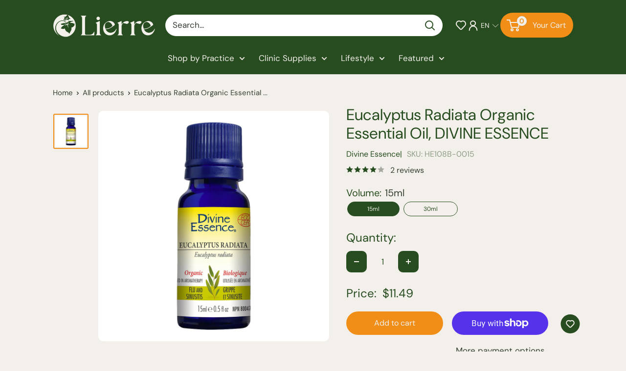

--- FILE ---
content_type: text/html; charset=utf-8
request_url: https://www.lierre.ca/products/eucalyptus-radiata-organic-essential-oil-divine-essence
body_size: 49303
content:
<!doctype html>

<html class="no-js" lang="en">
  <head>
    <meta charset="utf-8">
    <meta name="viewport" content="width=device-width, initial-scale=1.0, height=device-height, minimum-scale=1.0, maximum-scale=1.0">
    <meta name="theme-color" content="#f18e18">

    <title>Divine Essence Eucalyptus Radiata Organic Essential Oil - Lierre.ca</title><meta name="description" content="Divine Essence Eucalyptus Radiata is made with organic essential oils to treat sinus congestion and cough while obtaining the best aromatherapy benefits. Free shipping on orders $149+ in Canada. Shop now!"><link rel="canonical" href="https://www.lierre.ca/products/eucalyptus-radiata-organic-essential-oil-divine-essence"><link rel="shortcut icon" href="//www.lierre.ca/cdn/shop/files/lierre-logo-favicon-lierre-ca_96x96.png?v=1760988329" type="image/png"><link rel="preload" as="style" href="//www.lierre.ca/cdn/shop/t/89/assets/theme.css?v=13963948896744817561764057751">
    <link href="//www.lierre.ca/cdn/shop/t/89/assets/Custom.css?v=106711441273804394281764325346" rel="stylesheet" type="text/css" media="all" />
    <script src="https://ajax.googleapis.com/ajax/libs/jquery/3.7.1/jquery.min.js"></script>
    <link rel="preload" as="script" href="//www.lierre.ca/cdn/shop/t/89/assets/theme.js?v=182284783925426636931764057752">
    <link rel="preconnect" href="https://cdn.shopify.com">
    <link rel="preconnect" href="https://fonts.shopifycdn.com">
    <link rel="dns-prefetch" href="https://productreviews.shopifycdn.com">
    <link rel="dns-prefetch" href="https://ajax.googleapis.com">
    <link rel="dns-prefetch" href="https://maps.googleapis.com">
    <link rel="dns-prefetch" href="https://maps.gstatic.com">

    <link rel="stylesheet" href="https://use.typekit.net/lqk0fgz.css">

    <meta property="og:type" content="product">
  <meta property="og:title" content="Eucalyptus Radiata Organic Essential Oil, DIVINE ESSENCE"><meta property="og:image" content="http://www.lierre.ca/cdn/shop/products/lierre-ca-eucalyptus-radiata-organic-essential-oil.jpg?v=1567102426">
    <meta property="og:image:secure_url" content="https://www.lierre.ca/cdn/shop/products/lierre-ca-eucalyptus-radiata-organic-essential-oil.jpg?v=1567102426">
    <meta property="og:image:width" content="1000">
    <meta property="og:image:height" content="1000">
    <meta property="product:availability" content="in stock"><meta property="product:price:amount" content="11.49">
  <meta property="product:price:currency" content="CAD"><meta property="og:description" content="Divine Essence Eucalyptus Radiata is made with organic essential oils to treat sinus congestion and cough while obtaining the best aromatherapy benefits. Free shipping on orders $149+ in Canada. Shop now!"><meta property="og:url" content="https://www.lierre.ca/products/eucalyptus-radiata-organic-essential-oil-divine-essence">
<meta property="og:site_name" content="Lierre.ca"><meta name="twitter:card" content="summary"><meta name="twitter:title" content="Eucalyptus Radiata Organic Essential Oil, DIVINE ESSENCE">
  <meta name="twitter:description" content="Eucalyptus Radiata Organic Essential Oil is widely used for respiratory disorders and particularly in case of sinus congestion and cough. It is useful in winter to protect against winter flu and grippe.

Used in aromatherapy


 Relieves symptoms of flu, rhinitis, sinusitis, bronchitis and otitis

NPN: 80047249 
15ml or 30ml available

">
  <meta name="twitter:image" content="https://www.lierre.ca/cdn/shop/products/lierre-ca-eucalyptus-radiata-organic-essential-oil_600x600_crop_center.jpg?v=1567102426">
    <link rel="preload" href="//www.lierre.ca/cdn/fonts/figtree/figtree_n4.3c0838aba1701047e60be6a99a1b0a40ce9b8419.woff2" as="font" type="font/woff2" crossorigin><link rel="preload" href="//www.lierre.ca/cdn/fonts/dm_sans/dmsans_n4.ec80bd4dd7e1a334c969c265873491ae56018d72.woff2" as="font" type="font/woff2" crossorigin><style>
  @font-face {
  font-family: Figtree;
  font-weight: 400;
  font-style: normal;
  font-display: swap;
  src: url("//www.lierre.ca/cdn/fonts/figtree/figtree_n4.3c0838aba1701047e60be6a99a1b0a40ce9b8419.woff2") format("woff2"),
       url("//www.lierre.ca/cdn/fonts/figtree/figtree_n4.c0575d1db21fc3821f17fd6617d3dee552312137.woff") format("woff");
}

  @font-face {
  font-family: "DM Sans";
  font-weight: 400;
  font-style: normal;
  font-display: swap;
  src: url("//www.lierre.ca/cdn/fonts/dm_sans/dmsans_n4.ec80bd4dd7e1a334c969c265873491ae56018d72.woff2") format("woff2"),
       url("//www.lierre.ca/cdn/fonts/dm_sans/dmsans_n4.87bdd914d8a61247b911147ae68e754d695c58a6.woff") format("woff");
}

@font-face {
  font-family: "DM Sans";
  font-weight: 600;
  font-style: normal;
  font-display: swap;
  src: url("//www.lierre.ca/cdn/fonts/dm_sans/dmsans_n6.70a2453ea926d613c6a2f89af05180d14b3a7c96.woff2") format("woff2"),
       url("//www.lierre.ca/cdn/fonts/dm_sans/dmsans_n6.355605667bef215872257574b57fc097044f7e20.woff") format("woff");
}

@font-face {
  font-family: Figtree;
  font-weight: 400;
  font-style: italic;
  font-display: swap;
  src: url("//www.lierre.ca/cdn/fonts/figtree/figtree_i4.89f7a4275c064845c304a4cf8a4a586060656db2.woff2") format("woff2"),
       url("//www.lierre.ca/cdn/fonts/figtree/figtree_i4.6f955aaaafc55a22ffc1f32ecf3756859a5ad3e2.woff") format("woff");
}


  @font-face {
  font-family: "DM Sans";
  font-weight: 700;
  font-style: normal;
  font-display: swap;
  src: url("//www.lierre.ca/cdn/fonts/dm_sans/dmsans_n7.97e21d81502002291ea1de8aefb79170c6946ce5.woff2") format("woff2"),
       url("//www.lierre.ca/cdn/fonts/dm_sans/dmsans_n7.af5c214f5116410ca1d53a2090665620e78e2e1b.woff") format("woff");
}

  @font-face {
  font-family: "DM Sans";
  font-weight: 400;
  font-style: italic;
  font-display: swap;
  src: url("//www.lierre.ca/cdn/fonts/dm_sans/dmsans_i4.b8fe05e69ee95d5a53155c346957d8cbf5081c1a.woff2") format("woff2"),
       url("//www.lierre.ca/cdn/fonts/dm_sans/dmsans_i4.403fe28ee2ea63e142575c0aa47684d65f8c23a0.woff") format("woff");
}

  @font-face {
  font-family: "DM Sans";
  font-weight: 700;
  font-style: italic;
  font-display: swap;
  src: url("//www.lierre.ca/cdn/fonts/dm_sans/dmsans_i7.52b57f7d7342eb7255084623d98ab83fd96e7f9b.woff2") format("woff2"),
       url("//www.lierre.ca/cdn/fonts/dm_sans/dmsans_i7.d5e14ef18a1d4a8ce78a4187580b4eb1759c2eda.woff") format("woff");
}


  :root {
    --default-text-font-size : 15px;
    --base-text-font-size    : 17px;
    --heading-font-family    : Figtree, sans-serif;
    --heading-font-weight    : 400;
    --heading-font-style     : normal;
    --text-font-family       : "DM Sans", sans-serif;
    --text-font-weight       : 400;
    --text-font-style        : normal;
    --text-font-bolder-weight: 600;
    --text-link-decoration   : normal;

    --text-color               : #343e32;
    --text-color-rgb           : 52, 62, 50;
    --heading-color            : #274c1f;
    --border-color             : #e1e1e1;
    --border-color-rgb         : 225, 225, 225;
    --form-border-color        : #d4d4d4;
    --accent-color             : #f18e18;
    --accent-color-rgb         : 241, 142, 24;
    --link-color               : #f18e18;
    --link-color-hover         : #b2660b;
    --background               : #f3f0eb;
    --secondary-background     : #ffffff;
    --secondary-background-rgb : 255, 255, 255;
    --accent-background        : rgba(241, 142, 24, 0.08);

    --input-background: #ffffff;

    --error-color       : #ff0000;
    --error-background  : rgba(255, 0, 0, 0.07);
    --success-color     : #00aa00;
    --success-background: rgba(0, 170, 0, 0.11);

    --primary-button-background      : #f18e18;
    --primary-button-background-rgb  : 241, 142, 24;
    --primary-button-text-color      : #f3f0eb;
    --secondary-button-background    : #f18e18;
    --secondary-button-background-rgb: 241, 142, 24;
    --secondary-button-text-color    : #f3f0eb;

    --header-background      : #274c1f;
    --header-text-color      : #ffffff;
    --header-light-text-color: #ffffff;
    --header-border-color    : rgba(255, 255, 255, 0.3);
    --header-accent-color    : #f18e18;

    --footer-background-color:    #274c1f;
    --footer-heading-text-color:  #ffffff;
    --footer-body-text-color:     #ffffff;
    --footer-body-text-color-rgb: 255, 255, 255;
    --footer-accent-color:        #f18e18;
    --footer-accent-color-rgb:    241, 142, 24;
    --footer-border:              none;
    
    --flickity-arrow-color: #aeaeae;--product-on-sale-accent           : #ee0000;
    --product-on-sale-accent-rgb       : 238, 0, 0;
    --product-on-sale-color            : #ffffff;
    --product-in-stock-color           : #008a00;
    --product-low-stock-color          : #ee0000;
    --product-sold-out-color           : #8a9297;
    --product-custom-label-1-background: #008a00;
    --product-custom-label-1-color     : #ffffff;
    --product-custom-label-2-background: #00a500;
    --product-custom-label-2-color     : #ffffff;
    --product-review-star-color        : #274c1f;

    --mobile-container-gutter : 20px;
    --desktop-container-gutter: 40px;

    /* Shopify related variables */
    --payment-terms-background-color: #f3f0eb;
  }
</style>

<script>
  // IE11 does not have support for CSS variables, so we have to polyfill them
  if (!(((window || {}).CSS || {}).supports && window.CSS.supports('(--a: 0)'))) {
    const script = document.createElement('script');
    script.type = 'text/javascript';
    script.src = 'https://cdn.jsdelivr.net/npm/css-vars-ponyfill@2';
    script.onload = function() {
      cssVars({});
    };

    document.getElementsByTagName('head')[0].appendChild(script);
  }
</script>


    <script>window.performance && window.performance.mark && window.performance.mark('shopify.content_for_header.start');</script><meta name="google-site-verification" content="mLgjNS8OkvgQ3EiOKLrI5IV2b0TgTUEXKAXld8c6IJc">
<meta name="google-site-verification" content="mLgjNS8OkvgQ3EiOKLrI5IV2b0TgTUEXKAXld8c6IJc">
<meta id="shopify-digital-wallet" name="shopify-digital-wallet" content="/10688299071/digital_wallets/dialog">
<meta name="shopify-checkout-api-token" content="252ee46523ca8007dd88caa0fd9fcd00">
<meta id="in-context-paypal-metadata" data-shop-id="10688299071" data-venmo-supported="false" data-environment="production" data-locale="en_US" data-paypal-v4="true" data-currency="CAD">
<link rel="alternate" hreflang="x-default" href="https://www.lierre.ca/products/eucalyptus-radiata-organic-essential-oil-divine-essence">
<link rel="alternate" hreflang="en" href="https://www.lierre.ca/products/eucalyptus-radiata-organic-essential-oil-divine-essence">
<link rel="alternate" hreflang="fr" href="https://www.lierre.ca/fr/products/eucalyptus-radiata-organic-essential-oil-divine-essence">
<link rel="alternate" type="application/json+oembed" href="https://www.lierre.ca/products/eucalyptus-radiata-organic-essential-oil-divine-essence.oembed">
<script async="async" src="/checkouts/internal/preloads.js?locale=en-CA"></script>
<link rel="preconnect" href="https://shop.app" crossorigin="anonymous">
<script async="async" src="https://shop.app/checkouts/internal/preloads.js?locale=en-CA&shop_id=10688299071" crossorigin="anonymous"></script>
<script id="apple-pay-shop-capabilities" type="application/json">{"shopId":10688299071,"countryCode":"CA","currencyCode":"CAD","merchantCapabilities":["supports3DS"],"merchantId":"gid:\/\/shopify\/Shop\/10688299071","merchantName":"Lierre.ca","requiredBillingContactFields":["postalAddress","email","phone"],"requiredShippingContactFields":["postalAddress","email","phone"],"shippingType":"shipping","supportedNetworks":["visa","masterCard","interac"],"total":{"type":"pending","label":"Lierre.ca","amount":"1.00"},"shopifyPaymentsEnabled":true,"supportsSubscriptions":true}</script>
<script id="shopify-features" type="application/json">{"accessToken":"252ee46523ca8007dd88caa0fd9fcd00","betas":["rich-media-storefront-analytics"],"domain":"www.lierre.ca","predictiveSearch":true,"shopId":10688299071,"locale":"en"}</script>
<script>var Shopify = Shopify || {};
Shopify.shop = "lierretest2.myshopify.com";
Shopify.locale = "en";
Shopify.currency = {"active":"CAD","rate":"1.0"};
Shopify.country = "CA";
Shopify.theme = {"name":"Lierre-BackInStock(KLoc-WIP-V2-25\/11)","id":136808169606,"schema_name":"Warehouse","schema_version":"6.3.0","theme_store_id":871,"role":"main"};
Shopify.theme.handle = "null";
Shopify.theme.style = {"id":null,"handle":null};
Shopify.cdnHost = "www.lierre.ca/cdn";
Shopify.routes = Shopify.routes || {};
Shopify.routes.root = "/";</script>
<script type="module">!function(o){(o.Shopify=o.Shopify||{}).modules=!0}(window);</script>
<script>!function(o){function n(){var o=[];function n(){o.push(Array.prototype.slice.apply(arguments))}return n.q=o,n}var t=o.Shopify=o.Shopify||{};t.loadFeatures=n(),t.autoloadFeatures=n()}(window);</script>
<script>
  window.ShopifyPay = window.ShopifyPay || {};
  window.ShopifyPay.apiHost = "shop.app\/pay";
  window.ShopifyPay.redirectState = null;
</script>
<script id="shop-js-analytics" type="application/json">{"pageType":"product"}</script>
<script defer="defer" async type="module" src="//www.lierre.ca/cdn/shopifycloud/shop-js/modules/v2/client.init-shop-cart-sync_BT-GjEfc.en.esm.js"></script>
<script defer="defer" async type="module" src="//www.lierre.ca/cdn/shopifycloud/shop-js/modules/v2/chunk.common_D58fp_Oc.esm.js"></script>
<script defer="defer" async type="module" src="//www.lierre.ca/cdn/shopifycloud/shop-js/modules/v2/chunk.modal_xMitdFEc.esm.js"></script>
<script type="module">
  await import("//www.lierre.ca/cdn/shopifycloud/shop-js/modules/v2/client.init-shop-cart-sync_BT-GjEfc.en.esm.js");
await import("//www.lierre.ca/cdn/shopifycloud/shop-js/modules/v2/chunk.common_D58fp_Oc.esm.js");
await import("//www.lierre.ca/cdn/shopifycloud/shop-js/modules/v2/chunk.modal_xMitdFEc.esm.js");

  window.Shopify.SignInWithShop?.initShopCartSync?.({"fedCMEnabled":true,"windoidEnabled":true});

</script>
<script>
  window.Shopify = window.Shopify || {};
  if (!window.Shopify.featureAssets) window.Shopify.featureAssets = {};
  window.Shopify.featureAssets['shop-js'] = {"shop-cart-sync":["modules/v2/client.shop-cart-sync_DZOKe7Ll.en.esm.js","modules/v2/chunk.common_D58fp_Oc.esm.js","modules/v2/chunk.modal_xMitdFEc.esm.js"],"init-fed-cm":["modules/v2/client.init-fed-cm_B6oLuCjv.en.esm.js","modules/v2/chunk.common_D58fp_Oc.esm.js","modules/v2/chunk.modal_xMitdFEc.esm.js"],"shop-cash-offers":["modules/v2/client.shop-cash-offers_D2sdYoxE.en.esm.js","modules/v2/chunk.common_D58fp_Oc.esm.js","modules/v2/chunk.modal_xMitdFEc.esm.js"],"shop-login-button":["modules/v2/client.shop-login-button_QeVjl5Y3.en.esm.js","modules/v2/chunk.common_D58fp_Oc.esm.js","modules/v2/chunk.modal_xMitdFEc.esm.js"],"pay-button":["modules/v2/client.pay-button_DXTOsIq6.en.esm.js","modules/v2/chunk.common_D58fp_Oc.esm.js","modules/v2/chunk.modal_xMitdFEc.esm.js"],"shop-button":["modules/v2/client.shop-button_DQZHx9pm.en.esm.js","modules/v2/chunk.common_D58fp_Oc.esm.js","modules/v2/chunk.modal_xMitdFEc.esm.js"],"avatar":["modules/v2/client.avatar_BTnouDA3.en.esm.js"],"init-windoid":["modules/v2/client.init-windoid_CR1B-cfM.en.esm.js","modules/v2/chunk.common_D58fp_Oc.esm.js","modules/v2/chunk.modal_xMitdFEc.esm.js"],"init-shop-for-new-customer-accounts":["modules/v2/client.init-shop-for-new-customer-accounts_C_vY_xzh.en.esm.js","modules/v2/client.shop-login-button_QeVjl5Y3.en.esm.js","modules/v2/chunk.common_D58fp_Oc.esm.js","modules/v2/chunk.modal_xMitdFEc.esm.js"],"init-shop-email-lookup-coordinator":["modules/v2/client.init-shop-email-lookup-coordinator_BI7n9ZSv.en.esm.js","modules/v2/chunk.common_D58fp_Oc.esm.js","modules/v2/chunk.modal_xMitdFEc.esm.js"],"init-shop-cart-sync":["modules/v2/client.init-shop-cart-sync_BT-GjEfc.en.esm.js","modules/v2/chunk.common_D58fp_Oc.esm.js","modules/v2/chunk.modal_xMitdFEc.esm.js"],"shop-toast-manager":["modules/v2/client.shop-toast-manager_DiYdP3xc.en.esm.js","modules/v2/chunk.common_D58fp_Oc.esm.js","modules/v2/chunk.modal_xMitdFEc.esm.js"],"init-customer-accounts":["modules/v2/client.init-customer-accounts_D9ZNqS-Q.en.esm.js","modules/v2/client.shop-login-button_QeVjl5Y3.en.esm.js","modules/v2/chunk.common_D58fp_Oc.esm.js","modules/v2/chunk.modal_xMitdFEc.esm.js"],"init-customer-accounts-sign-up":["modules/v2/client.init-customer-accounts-sign-up_iGw4briv.en.esm.js","modules/v2/client.shop-login-button_QeVjl5Y3.en.esm.js","modules/v2/chunk.common_D58fp_Oc.esm.js","modules/v2/chunk.modal_xMitdFEc.esm.js"],"shop-follow-button":["modules/v2/client.shop-follow-button_CqMgW2wH.en.esm.js","modules/v2/chunk.common_D58fp_Oc.esm.js","modules/v2/chunk.modal_xMitdFEc.esm.js"],"checkout-modal":["modules/v2/client.checkout-modal_xHeaAweL.en.esm.js","modules/v2/chunk.common_D58fp_Oc.esm.js","modules/v2/chunk.modal_xMitdFEc.esm.js"],"shop-login":["modules/v2/client.shop-login_D91U-Q7h.en.esm.js","modules/v2/chunk.common_D58fp_Oc.esm.js","modules/v2/chunk.modal_xMitdFEc.esm.js"],"lead-capture":["modules/v2/client.lead-capture_BJmE1dJe.en.esm.js","modules/v2/chunk.common_D58fp_Oc.esm.js","modules/v2/chunk.modal_xMitdFEc.esm.js"],"payment-terms":["modules/v2/client.payment-terms_Ci9AEqFq.en.esm.js","modules/v2/chunk.common_D58fp_Oc.esm.js","modules/v2/chunk.modal_xMitdFEc.esm.js"]};
</script>
<script>(function() {
  var isLoaded = false;
  function asyncLoad() {
    if (isLoaded) return;
    isLoaded = true;
    var urls = ["\/\/code.tidio.co\/qtfk0dnimhvzbfvafvtebbtu52gseky3.js?shop=lierretest2.myshopify.com","\/\/shopify.privy.com\/widget.js?shop=lierretest2.myshopify.com","https:\/\/s1.staq-cdn.com\/grow\/api\/js\/10688299071\/main.js?sId=10688299071\u0026v=JJLIDNRBLHDQDUCB4CY2H8VC\u0026shop=lierretest2.myshopify.com"];
    for (var i = 0; i < urls.length; i++) {
      var s = document.createElement('script');
      s.type = 'text/javascript';
      s.async = true;
      s.src = urls[i];
      var x = document.getElementsByTagName('script')[0];
      x.parentNode.insertBefore(s, x);
    }
  };
  if(window.attachEvent) {
    window.attachEvent('onload', asyncLoad);
  } else {
    window.addEventListener('load', asyncLoad, false);
  }
})();</script>
<script id="__st">var __st={"a":10688299071,"offset":-18000,"reqid":"ece8cc1e-ca5a-473f-8949-00c64b6fb49d-1769408729","pageurl":"www.lierre.ca\/products\/eucalyptus-radiata-organic-essential-oil-divine-essence","u":"0d55af49576e","p":"product","rtyp":"product","rid":1989380735039};</script>
<script>window.ShopifyPaypalV4VisibilityTracking = true;</script>
<script id="captcha-bootstrap">!function(){'use strict';const t='contact',e='account',n='new_comment',o=[[t,t],['blogs',n],['comments',n],[t,'customer']],c=[[e,'customer_login'],[e,'guest_login'],[e,'recover_customer_password'],[e,'create_customer']],r=t=>t.map((([t,e])=>`form[action*='/${t}']:not([data-nocaptcha='true']) input[name='form_type'][value='${e}']`)).join(','),a=t=>()=>t?[...document.querySelectorAll(t)].map((t=>t.form)):[];function s(){const t=[...o],e=r(t);return a(e)}const i='password',u='form_key',d=['recaptcha-v3-token','g-recaptcha-response','h-captcha-response',i],f=()=>{try{return window.sessionStorage}catch{return}},m='__shopify_v',_=t=>t.elements[u];function p(t,e,n=!1){try{const o=window.sessionStorage,c=JSON.parse(o.getItem(e)),{data:r}=function(t){const{data:e,action:n}=t;return t[m]||n?{data:e,action:n}:{data:t,action:n}}(c);for(const[e,n]of Object.entries(r))t.elements[e]&&(t.elements[e].value=n);n&&o.removeItem(e)}catch(o){console.error('form repopulation failed',{error:o})}}const l='form_type',E='cptcha';function T(t){t.dataset[E]=!0}const w=window,h=w.document,L='Shopify',v='ce_forms',y='captcha';let A=!1;((t,e)=>{const n=(g='f06e6c50-85a8-45c8-87d0-21a2b65856fe',I='https://cdn.shopify.com/shopifycloud/storefront-forms-hcaptcha/ce_storefront_forms_captcha_hcaptcha.v1.5.2.iife.js',D={infoText:'Protected by hCaptcha',privacyText:'Privacy',termsText:'Terms'},(t,e,n)=>{const o=w[L][v],c=o.bindForm;if(c)return c(t,g,e,D).then(n);var r;o.q.push([[t,g,e,D],n]),r=I,A||(h.body.append(Object.assign(h.createElement('script'),{id:'captcha-provider',async:!0,src:r})),A=!0)});var g,I,D;w[L]=w[L]||{},w[L][v]=w[L][v]||{},w[L][v].q=[],w[L][y]=w[L][y]||{},w[L][y].protect=function(t,e){n(t,void 0,e),T(t)},Object.freeze(w[L][y]),function(t,e,n,w,h,L){const[v,y,A,g]=function(t,e,n){const i=e?o:[],u=t?c:[],d=[...i,...u],f=r(d),m=r(i),_=r(d.filter((([t,e])=>n.includes(e))));return[a(f),a(m),a(_),s()]}(w,h,L),I=t=>{const e=t.target;return e instanceof HTMLFormElement?e:e&&e.form},D=t=>v().includes(t);t.addEventListener('submit',(t=>{const e=I(t);if(!e)return;const n=D(e)&&!e.dataset.hcaptchaBound&&!e.dataset.recaptchaBound,o=_(e),c=g().includes(e)&&(!o||!o.value);(n||c)&&t.preventDefault(),c&&!n&&(function(t){try{if(!f())return;!function(t){const e=f();if(!e)return;const n=_(t);if(!n)return;const o=n.value;o&&e.removeItem(o)}(t);const e=Array.from(Array(32),(()=>Math.random().toString(36)[2])).join('');!function(t,e){_(t)||t.append(Object.assign(document.createElement('input'),{type:'hidden',name:u})),t.elements[u].value=e}(t,e),function(t,e){const n=f();if(!n)return;const o=[...t.querySelectorAll(`input[type='${i}']`)].map((({name:t})=>t)),c=[...d,...o],r={};for(const[a,s]of new FormData(t).entries())c.includes(a)||(r[a]=s);n.setItem(e,JSON.stringify({[m]:1,action:t.action,data:r}))}(t,e)}catch(e){console.error('failed to persist form',e)}}(e),e.submit())}));const S=(t,e)=>{t&&!t.dataset[E]&&(n(t,e.some((e=>e===t))),T(t))};for(const o of['focusin','change'])t.addEventListener(o,(t=>{const e=I(t);D(e)&&S(e,y())}));const B=e.get('form_key'),M=e.get(l),P=B&&M;t.addEventListener('DOMContentLoaded',(()=>{const t=y();if(P)for(const e of t)e.elements[l].value===M&&p(e,B);[...new Set([...A(),...v().filter((t=>'true'===t.dataset.shopifyCaptcha))])].forEach((e=>S(e,t)))}))}(h,new URLSearchParams(w.location.search),n,t,e,['guest_login'])})(!0,!0)}();</script>
<script integrity="sha256-4kQ18oKyAcykRKYeNunJcIwy7WH5gtpwJnB7kiuLZ1E=" data-source-attribution="shopify.loadfeatures" defer="defer" src="//www.lierre.ca/cdn/shopifycloud/storefront/assets/storefront/load_feature-a0a9edcb.js" crossorigin="anonymous"></script>
<script crossorigin="anonymous" defer="defer" src="//www.lierre.ca/cdn/shopifycloud/storefront/assets/shopify_pay/storefront-65b4c6d7.js?v=20250812"></script>
<script data-source-attribution="shopify.dynamic_checkout.dynamic.init">var Shopify=Shopify||{};Shopify.PaymentButton=Shopify.PaymentButton||{isStorefrontPortableWallets:!0,init:function(){window.Shopify.PaymentButton.init=function(){};var t=document.createElement("script");t.src="https://www.lierre.ca/cdn/shopifycloud/portable-wallets/latest/portable-wallets.en.js",t.type="module",document.head.appendChild(t)}};
</script>
<script data-source-attribution="shopify.dynamic_checkout.buyer_consent">
  function portableWalletsHideBuyerConsent(e){var t=document.getElementById("shopify-buyer-consent"),n=document.getElementById("shopify-subscription-policy-button");t&&n&&(t.classList.add("hidden"),t.setAttribute("aria-hidden","true"),n.removeEventListener("click",e))}function portableWalletsShowBuyerConsent(e){var t=document.getElementById("shopify-buyer-consent"),n=document.getElementById("shopify-subscription-policy-button");t&&n&&(t.classList.remove("hidden"),t.removeAttribute("aria-hidden"),n.addEventListener("click",e))}window.Shopify?.PaymentButton&&(window.Shopify.PaymentButton.hideBuyerConsent=portableWalletsHideBuyerConsent,window.Shopify.PaymentButton.showBuyerConsent=portableWalletsShowBuyerConsent);
</script>
<script>
  function portableWalletsCleanup(e){e&&e.src&&console.error("Failed to load portable wallets script "+e.src);var t=document.querySelectorAll("shopify-accelerated-checkout .shopify-payment-button__skeleton, shopify-accelerated-checkout-cart .wallet-cart-button__skeleton"),e=document.getElementById("shopify-buyer-consent");for(let e=0;e<t.length;e++)t[e].remove();e&&e.remove()}function portableWalletsNotLoadedAsModule(e){e instanceof ErrorEvent&&"string"==typeof e.message&&e.message.includes("import.meta")&&"string"==typeof e.filename&&e.filename.includes("portable-wallets")&&(window.removeEventListener("error",portableWalletsNotLoadedAsModule),window.Shopify.PaymentButton.failedToLoad=e,"loading"===document.readyState?document.addEventListener("DOMContentLoaded",window.Shopify.PaymentButton.init):window.Shopify.PaymentButton.init())}window.addEventListener("error",portableWalletsNotLoadedAsModule);
</script>

<script type="module" src="https://www.lierre.ca/cdn/shopifycloud/portable-wallets/latest/portable-wallets.en.js" onError="portableWalletsCleanup(this)" crossorigin="anonymous"></script>
<script nomodule>
  document.addEventListener("DOMContentLoaded", portableWalletsCleanup);
</script>

<link id="shopify-accelerated-checkout-styles" rel="stylesheet" media="screen" href="https://www.lierre.ca/cdn/shopifycloud/portable-wallets/latest/accelerated-checkout-backwards-compat.css" crossorigin="anonymous">
<style id="shopify-accelerated-checkout-cart">
        #shopify-buyer-consent {
  margin-top: 1em;
  display: inline-block;
  width: 100%;
}

#shopify-buyer-consent.hidden {
  display: none;
}

#shopify-subscription-policy-button {
  background: none;
  border: none;
  padding: 0;
  text-decoration: underline;
  font-size: inherit;
  cursor: pointer;
}

#shopify-subscription-policy-button::before {
  box-shadow: none;
}

      </style>

<script>window.performance && window.performance.mark && window.performance.mark('shopify.content_for_header.end');</script>

    <link rel="stylesheet" href="//www.lierre.ca/cdn/shop/t/89/assets/theme.css?v=13963948896744817561764057751">

    <script type="application/ld+json">{"@context":"http:\/\/schema.org\/","@id":"\/products\/eucalyptus-radiata-organic-essential-oil-divine-essence#product","@type":"ProductGroup","brand":{"@type":"Brand","name":"Divine Essence"},"category":"Home \u0026 Lifestyle","description":"Eucalyptus Radiata Organic Essential Oil is widely used for respiratory disorders and particularly in case of sinus congestion and cough. It is useful in winter to protect against winter flu and grippe.\n\nUsed in aromatherapy\n\n\n Relieves symptoms of flu, rhinitis, sinusitis, bronchitis and otitis\n\nNPN: 80047249 \n15ml or 30ml available\n\n","hasVariant":[{"@id":"\/products\/eucalyptus-radiata-organic-essential-oil-divine-essence?variant=15902954553407#variant","@type":"Product","gtin":"829850108922","image":"https:\/\/www.lierre.ca\/cdn\/shop\/products\/lierre-ca-eucalyptus-radiata-organic-essential-oil.jpg?v=1567102426\u0026width=1920","name":"Eucalyptus Radiata Organic Essential Oil, DIVINE ESSENCE - 15ml","offers":{"@id":"\/products\/eucalyptus-radiata-organic-essential-oil-divine-essence?variant=15902954553407#offer","@type":"Offer","availability":"http:\/\/schema.org\/InStock","price":"11.49","priceCurrency":"CAD","url":"https:\/\/www.lierre.ca\/products\/eucalyptus-radiata-organic-essential-oil-divine-essence?variant=15902954553407"},"sku":"HE108B-0015"},{"@id":"\/products\/eucalyptus-radiata-organic-essential-oil-divine-essence?variant=15902954586175#variant","@type":"Product","gtin":"829850108939","image":"https:\/\/www.lierre.ca\/cdn\/shop\/products\/lierre-ca-eucalyptus-radiata-organic-essential-oil.jpg?v=1567102426\u0026width=1920","name":"Eucalyptus Radiata Organic Essential Oil, DIVINE ESSENCE - 30ml","offers":{"@id":"\/products\/eucalyptus-radiata-organic-essential-oil-divine-essence?variant=15902954586175#offer","@type":"Offer","availability":"http:\/\/schema.org\/InStock","price":"20.49","priceCurrency":"CAD","url":"https:\/\/www.lierre.ca\/products\/eucalyptus-radiata-organic-essential-oil-divine-essence?variant=15902954586175"},"sku":"HE108B-0030"}],"name":"Eucalyptus Radiata Organic Essential Oil, DIVINE ESSENCE","productGroupID":"1989380735039","url":"https:\/\/www.lierre.ca\/products\/eucalyptus-radiata-organic-essential-oil-divine-essence"}</script><script type="application/ld+json">
  {
    "@context": "https://schema.org",
    "@type": "BreadcrumbList",
    "itemListElement": [{
        "@type": "ListItem",
        "position": 1,
        "name": "Home",
        "item": "https://www.lierre.ca"
      },{
            "@type": "ListItem",
            "position": 2,
            "name": "Eucalyptus Radiata Organic Essential Oil, DIVINE ESSENCE",
            "item": "https://www.lierre.ca/products/eucalyptus-radiata-organic-essential-oil-divine-essence"
          }]
  }
</script>
<script>
  var langify = langify || {};
  langify.settings = {
     maxMutations: 80
  }
</script>
    <script>
      // This allows to expose several variables to the global scope, to be used in scripts
      window.theme = {
        pageType: "product",
        cartCount: 0,
        moneyFormat: "${{amount}}",
        moneyWithCurrencyFormat: "${{amount}} CAD",
        currencyCodeEnabled: false,
        showDiscount: true,
        discountMode: "percentage",
        cartType: "page"
      };

      window.routes = {
        rootUrl: "\/",
        rootUrlWithoutSlash: '',
        cartUrl: "\/cart",
        cartAddUrl: "\/cart\/add",
        cartChangeUrl: "\/cart\/change",
        searchUrl: "\/search",
        productRecommendationsUrl: "\/recommendations\/products"
      };

      window.languages = {
        productRegularPrice: "Regular price",
        productSalePrice: "Sale price",
        collectionOnSaleLabel: "Save {{savings}}",
        productFormUnavailable: "Unavailable",
        productFormAddToCart: "Add to cart",
        productFormPreOrder: "Pre-order",
        productFormSoldOut: "Sold out",
        productAdded: "Product has been added to your cart",
        productAddedShort: "Added!",
        shippingEstimatorNoResults: "No shipping could be found for your address.",
        shippingEstimatorOneResult: "There is one shipping rate for your address:",
        shippingEstimatorMultipleResults: "There are {{count}} shipping rates for your address:",
        shippingEstimatorErrors: "There are some errors:"
      };

      document.documentElement.className = document.documentElement.className.replace('no-js', 'js');
    </script><script src="//www.lierre.ca/cdn/shop/t/89/assets/theme.js?v=182284783925426636931764057752" defer></script>
    <script src="//www.lierre.ca/cdn/shop/t/89/assets/custom.js?v=156261904409099927591764057703" defer></script><script>
        (function () {
          window.onpageshow = function() {
            // We force re-freshing the cart content onpageshow, as most browsers will serve a cache copy when hitting the
            // back button, which cause staled data
            document.documentElement.dispatchEvent(new CustomEvent('cart:refresh', {
              bubbles: true,
              detail: {scrollToTop: false}
            }));
          };
        })();
      </script><!--Gem_Page_Header_Script-->
    


<!--End_Gem_Page_Header_Script-->

    <link rel="stylesheet" href="https://cdn.jsdelivr.net/npm/swiper@11/swiper-bundle.min.css" />
    <script src="//www.lierre.ca/cdn/shop/t/89/assets/jquery.min.js?v=158417595810649192771764057751"></script>
    <script src="https://cdn.jsdelivr.net/npm/swiper@11/swiper-bundle.min.js"></script>

<!-- BEGIN app block: shopify://apps/langify/blocks/langify/b50c2edb-8c63-4e36-9e7c-a7fdd62ddb8f --><!-- BEGIN app snippet: ly-switcher-factory -->




<style>
  .ly-switcher-wrapper.ly-hide, .ly-recommendation.ly-hide, .ly-recommendation .ly-submit-btn {
    display: none !important;
  }

  #ly-switcher-factory-template {
    display: none;
  }.ly-languages-switcher ul > li[key="en"] {
        order: 1 !important;
      }
      .ly-popup-modal .ly-popup-modal-content ul > li[key="en"],
      .ly-languages-switcher.ly-links a[data-language-code="en"] {
        order: 1 !important;
      }.ly-languages-switcher ul > li[key="fr"] {
        order: 2 !important;
      }
      .ly-popup-modal .ly-popup-modal-content ul > li[key="fr"],
      .ly-languages-switcher.ly-links a[data-language-code="fr"] {
        order: 2 !important;
      }
      .ly-breakpoint-1 { display: none; }
      @media (min-width:0px) and (max-width: 999px ) {
        .ly-breakpoint-1 { display: flex; }

        .ly-recommendation .ly-banner-content, 
        .ly-recommendation .ly-popup-modal-content {
          font-size: 14px !important;
          color: #000 !important;
          background: #fff !important;
          border-radius: 0px !important;
          border-width: 0px !important;
          border-color: #000 !important;
        }
        .ly-recommendation-form button[type="submit"] {
          font-size: 14px !important;
          color: #fff !important;
          background: #999 !important;
        }
      }
      .ly-breakpoint-2 { display: none; }
      @media (min-width:1000px)  {
        .ly-breakpoint-2 { display: flex; }

        .ly-recommendation .ly-banner-content, 
        .ly-recommendation .ly-popup-modal-content {
          font-size: 14px !important;
          color: #000 !important;
          background: #fff !important;
          border-radius: 0px !important;
          border-width: 0px !important;
          border-color: #000 !important;
        }
        .ly-recommendation-form button[type="submit"] {
          font-size: 14px !important;
          color: #fff !important;
          background: #999 !important;
        }
      }


  
</style>


<template id="ly-switcher-factory-template">
<div data-breakpoint="0" class="ly-switcher-wrapper ly-breakpoint-1 custom ly-custom ly-hide" style="font-size: 14px; "><div data-dropup="false" onclick="langify.switcher.toggleSwitcherOpen(this)" class="ly-languages-switcher ly-custom-dropdown-switcher ly-bright-theme" style=" margin: 0px 0px;">
          <span role="button" tabindex="0" aria-label="Selected language: English" aria-expanded="false" aria-controls="languagesSwitcherList-1" class="ly-custom-dropdown-current" style="background: #fff; color: #000;  border-style: solid; border-width: 0px; border-radius: 0px; border-color: #000;  padding: 0px 0px;"><i class="ly-icon ly-flag-icon ly-flag-icon-en en "></i><span class="ly-custom-dropdown-current-inner ly-custom-dropdown-current-inner-text">EN</span>
<div aria-hidden="true" class="ly-arrow ly-arrow-black stroke" style="vertical-align: middle; width: 14.0px; height: 14.0px;">
        <svg xmlns="http://www.w3.org/2000/svg" viewBox="0 0 14.0 14.0" height="14.0px" width="14.0px" style="position: absolute;">
          <path d="M1 4.5 L7.0 10.5 L13.0 4.5" fill="transparent" stroke="#000" stroke-width="1px"/>
        </svg>
      </div>
          </span>
          <ul id="languagesSwitcherList-1" role="list" class="ly-custom-dropdown-list ly-is-open ly-bright-theme" style="background: #fff; color: #000;  border-style: solid; border-width: 0px; border-radius: 0px; border-color: #000;"><li key="en" style="color: #000;  margin: 0px 0px; padding: 0px 0px;" tabindex="-1">
                  <a class="ly-custom-dropdown-list-element ly-languages-switcher-link ly-bright-theme"
                    href="#"
                      data-language-code="en" 
                    
                    data-ly-locked="true" rel="nofollow"><i class="ly-icon ly-flag-icon ly-flag-icon-en"></i><span class="ly-custom-dropdown-list-element-right">EN</span></a>
                </li><li key="fr" style="color: #000;  margin: 0px 0px; padding: 0px 0px;" tabindex="-1">
                  <a class="ly-custom-dropdown-list-element ly-languages-switcher-link ly-bright-theme"
                    href="#"
                      data-language-code="fr" 
                    
                    data-ly-locked="true" rel="nofollow"><i class="ly-icon ly-flag-icon ly-flag-icon-fr"></i><span class="ly-custom-dropdown-list-element-right">FR</span></a>
                </li></ul>
        </div></div>

<div data-breakpoint="1000" class="ly-switcher-wrapper ly-breakpoint-2 custom ly-custom ly-hide" style="font-size: 14px; "><div data-dropup="false" onclick="langify.switcher.toggleSwitcherOpen(this)" class="ly-languages-switcher ly-custom-dropdown-switcher ly-bright-theme" style=" margin: 0px 0px;">
          <span role="button" tabindex="0" aria-label="Selected language: English" aria-expanded="false" aria-controls="languagesSwitcherList-2" class="ly-custom-dropdown-current" style="background: #fff; color: #000;  border-style: solid; border-width: 0px; border-radius: 0px; border-color: #000;  padding: 0px 0px;"><i class="ly-icon ly-flag-icon ly-flag-icon-en en "></i><span class="ly-custom-dropdown-current-inner ly-custom-dropdown-current-inner-text">EN</span>
<div aria-hidden="true" class="ly-arrow ly-arrow-black stroke" style="vertical-align: middle; width: 14.0px; height: 14.0px;">
        <svg xmlns="http://www.w3.org/2000/svg" viewBox="0 0 14.0 14.0" height="14.0px" width="14.0px" style="position: absolute;">
          <path d="M1 4.5 L7.0 10.5 L13.0 4.5" fill="transparent" stroke="#000" stroke-width="1px"/>
        </svg>
      </div>
          </span>
          <ul id="languagesSwitcherList-2" role="list" class="ly-custom-dropdown-list ly-is-open ly-bright-theme" style="background: #fff; color: #000;  border-style: solid; border-width: 0px; border-radius: 0px; border-color: #000;"><li key="en" style="color: #000;  margin: 0px 0px; padding: 0px 0px;" tabindex="-1">
                  <a class="ly-custom-dropdown-list-element ly-languages-switcher-link ly-bright-theme"
                    href="#"
                      data-language-code="en" 
                    
                    data-ly-locked="true" rel="nofollow"><i class="ly-icon ly-flag-icon ly-flag-icon-en"></i><span class="ly-custom-dropdown-list-element-right">EN</span></a>
                </li><li key="fr" style="color: #000;  margin: 0px 0px; padding: 0px 0px;" tabindex="-1">
                  <a class="ly-custom-dropdown-list-element ly-languages-switcher-link ly-bright-theme"
                    href="#"
                      data-language-code="fr" 
                    
                    data-ly-locked="true" rel="nofollow"><i class="ly-icon ly-flag-icon ly-flag-icon-fr"></i><span class="ly-custom-dropdown-list-element-right">FR</span></a>
                </li></ul>
        </div></div>
</template><link rel="preload stylesheet" href="https://cdn.shopify.com/extensions/019a5e5e-a484-720d-b1ab-d37a963e7bba/extension-langify-79/assets/langify-flags.css" as="style" media="print" onload="this.media='all'; this.onload=null;"><!-- END app snippet -->

<script>
  var langify = window.langify || {};
  var customContents = {};
  var customContents_image = {};
  var langifySettingsOverwrites = {};
  var defaultSettings = {
    debug: false,               // BOOL : Enable/disable console logs
    observe: true,              // BOOL : Enable/disable the entire mutation observer (off switch)
    observeLinks: false,
    observeImages: true,
    observeCustomContents: true,
    maxMutations: 5,
    timeout: 100,               // INT : Milliseconds to wait after a mutation, before the next mutation event will be allowed for the element
    linksBlacklist: [],
    usePlaceholderMatching: false
  };

  if(langify.settings) { 
    langifySettingsOverwrites = Object.assign({}, langify.settings);
    langify.settings = Object.assign(defaultSettings, langify.settings); 
  } else { 
    langify.settings = defaultSettings; 
  }langify.settings = Object.assign(langify.settings, {"debug":false,"lazyload":false,"observe":true,"observeLinks":true,"observeImages":true,"observeCustomContents":true,"linksBlacklist":[],"loadJquery":false,"nonStrict":false,"languageInCartAttribute":false,"usePlaceholderMatching":false}, langifySettingsOverwrites);
  

  langify.settings.theme = {"debug":false,"lazyload":false,"observe":true,"observeLinks":true,"observeImages":true,"observeCustomContents":true,"linksBlacklist":[],"loadJquery":false,"nonStrict":false,"languageInCartAttribute":false,"usePlaceholderMatching":false};
  langify.settings.switcher = {"customCSS":"","languageDetection":true,"languageDetectionDefault":"en","enableDefaultLanguage":false,"breakpoints":[{"key":0,"label":"0px","config":{"type":"custom","corner":"bottom_right","position":"custom","show_flags":true,"rectangle_icons":true,"square_icons":false,"round_icons":false,"show_label":true,"show_custom_name":false,"show_name":false,"show_iso_code":true,"is_dark":false,"is_transparent":false,"is_dropup":false,"arrow_size":100,"arrow_width":1,"arrow_filled":false,"h_space":0,"v_space":0,"h_item_space":0,"v_item_space":0,"h_item_padding":0,"v_item_padding":0,"text_color":"#000","link_color":"#000","arrow_color":"#000","bg_color":"#fff","border_color":"#000","border_width":0,"border_radius":0,"fontsize":14,"button_bg_color":"#999","button_text_color":"#fff","recommendation_fontsize":14,"recommendation_border_width":0,"recommendation_border_radius":0,"recommendation_text_color":"#000","recommendation_link_color":"#000","recommendation_button_bg_color":"#999","recommendation_button_text_color":"#fff","recommendation_bg_color":"#fff","recommendation_border_color":"#000","currency_switcher_enabled":false,"show_currency_selector":false,"show_country_selector_inside_popup":false,"show_currency_selector_inside_popup":false,"country_switcher_enabled":false,"country_switcher_format":"[[country_name]] ([[country_currency_code]] [[country_currency_symbol]])","popup_switcher_type":"links_list","popup_show_world_icon":false,"use_submit_button":false,"switcherLabel":"show_iso_code","switcherIcons":"rectangle_icons"}},{"key":1000,"label":"1000px","config":{"type":"custom","corner":"bottom_right","position":"custom","show_flags":true,"rectangle_icons":true,"square_icons":false,"round_icons":false,"show_label":true,"show_custom_name":false,"show_name":false,"show_iso_code":true,"is_dark":false,"is_transparent":false,"is_dropup":false,"arrow_size":100,"arrow_width":1,"arrow_filled":false,"h_space":0,"v_space":0,"h_item_space":0,"v_item_space":0,"h_item_padding":0,"v_item_padding":0,"text_color":"#000","link_color":"#000","arrow_color":"#000","bg_color":"#fff","border_color":"#000","border_width":0,"border_radius":0,"fontsize":14,"button_bg_color":"#999","button_text_color":"#fff","recommendation_fontsize":14,"recommendation_border_width":0,"recommendation_border_radius":0,"recommendation_text_color":"#000","recommendation_link_color":"#000","recommendation_button_bg_color":"#999","recommendation_button_text_color":"#fff","recommendation_bg_color":"#fff","recommendation_border_color":"#000","currency_switcher_enabled":false,"show_currency_selector":false,"show_country_selector_inside_popup":false,"show_currency_selector_inside_popup":false,"country_switcher_enabled":false,"country_switcher_format":"[[country_name]] ([[country_currency_code]] [[country_currency_symbol]])","popup_switcher_type":"links_list","popup_show_world_icon":false,"use_submit_button":false,"switcherLabel":"show_iso_code","switcherIcons":"rectangle_icons"}}],"languages":[{"iso_code":"en","country_code":null,"currency_code":null,"root_url":"\/","name":"English","primary":true,"domain":"www.lierre.ca","published":true,"custom_name":false},{"iso_code":"fr","country_code":null,"currency_code":null,"root_url":"\/fr","name":"French","primary":false,"domain":false,"published":true,"custom_name":false}],"marketLanguages":[],"recommendation_enabled":false,"recommendation_type":"popup","recommendation_switcher_key":-1,"recommendation_strings":{},"switcher_strings":{},"recommendation":{"recommendation_backdrop_show":true,"recommendation_corner":"center_center","recommendation_banner_corner":"top","recommendation_fontsize":14,"recommendation_border_width":0,"recommendation_border_radius":0,"recommendation_text_color":"#000","recommendation_link_color":"#000","recommendation_button_bg_color":"#999","recommendation_button_text_color":"#fff","recommendation_bg_color":"#fff","recommendation_border_color":"#000"}};
  if(langify.settings.switcher === null) {
    langify.settings.switcher = {};
  }
  langify.settings.switcher.customIcons = null;

  langify.locale = langify.locale || {
    country_code: "CA",
    language_code: "en",
    currency_code: null,
    primary: true,
    iso_code: "en",
    root_url: "\/",
    language_id: "ly120418",
    shop_url: "https:\/\/www.lierre.ca",
    domain_feature_enabled: null,
    languages: [{
        iso_code: "en",
        root_url: "\/",
        domain: null,
      },{
        iso_code: "fr",
        root_url: "\/fr",
        domain: null,
      },]
  };

  langify.localization = {
    available_countries: ["Canada"],
    available_languages: [{"shop_locale":{"locale":"en","enabled":true,"primary":true,"published":true}},{"shop_locale":{"locale":"fr","enabled":true,"primary":false,"published":true}}],
    country: "Canada",
    language: {"shop_locale":{"locale":"en","enabled":true,"primary":true,"published":true}},
    market: {
      handle: "ca",
      id: 3333914758,
      metafields: {"error":"json not allowed for this object"},
    }
  };

  // Disable link correction ALWAYS on languages with mapped domains
  
  if(langify.locale.root_url == '/') {
    langify.settings.observeLinks = false;
  }


  function extractImageObject(val) {
  if (!val || val === '') return false;

  // Handle src-sets (e.g., "image_600x600.jpg 1x, image_1200x1200.jpg 2x")
  if (val.search(/([0-9]+w?h?x?,)/gi) > -1) {
    val = val.split(/([0-9]+w?h?x?,)/gi)[0];
  }

  const hostBegin = val.indexOf('//') !== -1 ? val.indexOf('//') : 0;
  const hostEnd = val.lastIndexOf('/') + 1;
  const host = val.substring(hostBegin, hostEnd);
  let afterHost = val.substring(hostEnd);

  // Remove query/hash fragments
  afterHost = afterHost.split('#')[0].split('?')[0];

  // Extract name before any Shopify modifiers or file extension
  // e.g., "photo_600x600_crop_center@2x.jpg" → "photo"
  const name = afterHost.replace(
    /(_[0-9]+x[0-9]*|_{width}x|_{size})?(_crop_(top|center|bottom|left|right))?(@[0-9]*x)?(\.progressive)?(\.(png\.jpg|jpe?g|png|gif|webp))?$/i,
    ''
  );

  // Extract file extension (if any)
  let type = '';
  const match = afterHost.match(/\.(png\.jpg|jpe?g|png|gif|webp)$/i);
  if (match) {
    type = match[1].replace('png.jpg', 'jpg'); // fix weird double-extension cases
  }

  // Clean file name with extension or suffixes normalized
  const file = afterHost.replace(
    /(_[0-9]+x[0-9]*|_{width}x|_{size})?(_crop_(top|center|bottom|left|right))?(@[0-9]*x)?(\.progressive)?(\.(png\.jpg|jpe?g|png|gif|webp))?$/i,
    type ? '.' + type : ''
  );

  return { host, name, type, file };
}



  /* Custom Contents Section*/
  var customContents = {};

  // Images Section
  

  

  

  

  

  

  

  

  

  

  

  

  

  

  

  

  

  

  

  

  

</script><link rel="preload stylesheet" href="https://cdn.shopify.com/extensions/019a5e5e-a484-720d-b1ab-d37a963e7bba/extension-langify-79/assets/langify-lib.css" as="style" media="print" onload="this.media='all'; this.onload=null;"><!-- END app block --><!-- BEGIN app block: shopify://apps/judge-me-reviews/blocks/judgeme_core/61ccd3b1-a9f2-4160-9fe9-4fec8413e5d8 --><!-- Start of Judge.me Core -->






<link rel="dns-prefetch" href="https://cdn2.judge.me/cdn/widget_frontend">
<link rel="dns-prefetch" href="https://cdn.judge.me">
<link rel="dns-prefetch" href="https://cdn1.judge.me">
<link rel="dns-prefetch" href="https://api.judge.me">

<script data-cfasync='false' class='jdgm-settings-script'>window.jdgmSettings={"pagination":5,"disable_web_reviews":true,"badge_no_review_text":"No reviews","badge_n_reviews_text":"{{ n }} review/reviews","badge_star_color":"#f4bf40","hide_badge_preview_if_no_reviews":false,"badge_hide_text":false,"enforce_center_preview_badge":false,"widget_title":"Customer Reviews","widget_open_form_text":"Write a review","widget_close_form_text":"Cancel review","widget_refresh_page_text":"Refresh page","widget_summary_text":"Based on {{ number_of_reviews }} review/reviews","widget_no_review_text":"Be the first to write a review","widget_name_field_text":"Display name","widget_verified_name_field_text":"Verified Name (public)","widget_name_placeholder_text":"Display name","widget_required_field_error_text":"This field is required.","widget_email_field_text":"Email address","widget_verified_email_field_text":"Verified Email (private, can not be edited)","widget_email_placeholder_text":"Your email address","widget_email_field_error_text":"Please enter a valid email address.","widget_rating_field_text":"Rating","widget_review_title_field_text":"Review Title","widget_review_title_placeholder_text":"Give your review a title","widget_review_body_field_text":"Review content","widget_review_body_placeholder_text":"Start writing here...","widget_pictures_field_text":"Picture/Video (optional)","widget_submit_review_text":"Submit Review","widget_submit_verified_review_text":"Submit Verified Review","widget_submit_success_msg_with_auto_publish":"Thank you! Please refresh the page in a few moments to see your review. You can remove or edit your review by logging into \u003ca href='https://judge.me/login' target='_blank' rel='nofollow noopener'\u003eJudge.me\u003c/a\u003e","widget_submit_success_msg_no_auto_publish":"Thank you! Your review will be published as soon as it is approved by the shop admin. You can remove or edit your review by logging into \u003ca href='https://judge.me/login' target='_blank' rel='nofollow noopener'\u003eJudge.me\u003c/a\u003e","widget_show_default_reviews_out_of_total_text":"Showing {{ n_reviews_shown }} out of {{ n_reviews }} reviews.","widget_show_all_link_text":"Show all","widget_show_less_link_text":"Show less","widget_author_said_text":"{{ reviewer_name }} said:","widget_days_text":"{{ n }} days ago","widget_weeks_text":"{{ n }} week/weeks ago","widget_months_text":"{{ n }} month/months ago","widget_years_text":"{{ n }} year/years ago","widget_yesterday_text":"Yesterday","widget_today_text":"Today","widget_replied_text":"\u003e\u003e {{ shop_name }} replied:","widget_read_more_text":"Read more","widget_reviewer_name_as_initial":"","widget_rating_filter_color":"#f4bf40","widget_rating_filter_see_all_text":"See all reviews","widget_sorting_most_recent_text":"Most Recent","widget_sorting_highest_rating_text":"Highest Rating","widget_sorting_lowest_rating_text":"Lowest Rating","widget_sorting_with_pictures_text":"Only Pictures","widget_sorting_most_helpful_text":"Most Helpful","widget_open_question_form_text":"Ask a question","widget_reviews_subtab_text":"Reviews","widget_questions_subtab_text":"Questions","widget_question_label_text":"Question","widget_answer_label_text":"Answer","widget_question_placeholder_text":"Write your question here","widget_submit_question_text":"Submit Question","widget_question_submit_success_text":"Thank you for your question! We will notify you once it gets answered.","widget_star_color":"#f4bf40","verified_badge_text":"Verified","verified_badge_bg_color":"#f4bf40","verified_badge_text_color":"#ffffff","verified_badge_placement":"left-of-reviewer-name","widget_review_max_height":"","widget_hide_border":false,"widget_social_share":false,"widget_thumb":false,"widget_review_location_show":false,"widget_location_format":"country_iso_code","all_reviews_include_out_of_store_products":true,"all_reviews_out_of_store_text":"(out of store)","all_reviews_pagination":100,"all_reviews_product_name_prefix_text":"about","enable_review_pictures":false,"enable_question_anwser":false,"widget_theme":"leex","review_date_format":"mm/dd/yyyy","default_sort_method":"most-recent","widget_product_reviews_subtab_text":"Product Reviews","widget_shop_reviews_subtab_text":"Shop Reviews","widget_other_products_reviews_text":"Reviews for other products","widget_store_reviews_subtab_text":"Store reviews","widget_no_store_reviews_text":"This store hasn't received any reviews yet","widget_web_restriction_product_reviews_text":"This product hasn't received any reviews yet","widget_no_items_text":"No items found","widget_show_more_text":"Show more","widget_write_a_store_review_text":"Write a Store Review","widget_other_languages_heading":"Reviews in Other Languages","widget_translate_review_text":"Translate review to {{ language }}","widget_translating_review_text":"Translating...","widget_show_original_translation_text":"Show original ({{ language }})","widget_translate_review_failed_text":"Review couldn't be translated.","widget_translate_review_retry_text":"Retry","widget_translate_review_try_again_later_text":"Try again later","show_product_url_for_grouped_product":false,"widget_sorting_pictures_first_text":"Pictures First","show_pictures_on_all_rev_page_mobile":false,"show_pictures_on_all_rev_page_desktop":false,"floating_tab_hide_mobile_install_preference":false,"floating_tab_button_name":"★ Reviews","floating_tab_title":"Let customers speak for us","floating_tab_button_color":"","floating_tab_button_background_color":"","floating_tab_url":"","floating_tab_url_enabled":false,"floating_tab_tab_style":"text","all_reviews_text_badge_text":"Customers rate us {{ shop.metafields.judgeme.all_reviews_rating | round: 1 }}/5 based on {{ shop.metafields.judgeme.all_reviews_count }} reviews.","all_reviews_text_badge_text_branded_style":"{{ shop.metafields.judgeme.all_reviews_rating | round: 1 }} out of 5 stars based on {{ shop.metafields.judgeme.all_reviews_count }} reviews","is_all_reviews_text_badge_a_link":false,"show_stars_for_all_reviews_text_badge":false,"all_reviews_text_badge_url":"","all_reviews_text_style":"text","all_reviews_text_color_style":"judgeme_brand_color","all_reviews_text_color":"#108474","all_reviews_text_show_jm_brand":true,"featured_carousel_show_header":true,"featured_carousel_title":"What our customers are saying...","testimonials_carousel_title":"Customers are saying","videos_carousel_title":"Real customer stories","cards_carousel_title":"Customers are saying","featured_carousel_count_text":"from {{ n }} reviews","featured_carousel_add_link_to_all_reviews_page":false,"featured_carousel_url":"","featured_carousel_show_images":true,"featured_carousel_autoslide_interval":5,"featured_carousel_arrows_on_the_sides":false,"featured_carousel_height":250,"featured_carousel_width":80,"featured_carousel_image_size":0,"featured_carousel_image_height":250,"featured_carousel_arrow_color":"#8bc653","verified_count_badge_style":"vintage","verified_count_badge_orientation":"horizontal","verified_count_badge_color_style":"judgeme_brand_color","verified_count_badge_color":"#108474","is_verified_count_badge_a_link":false,"verified_count_badge_url":"","verified_count_badge_show_jm_brand":true,"widget_rating_preset_default":5,"widget_first_sub_tab":"product-reviews","widget_show_histogram":true,"widget_histogram_use_custom_color":true,"widget_pagination_use_custom_color":false,"widget_star_use_custom_color":true,"widget_verified_badge_use_custom_color":true,"widget_write_review_use_custom_color":false,"picture_reminder_submit_button":"Upload Pictures","enable_review_videos":false,"mute_video_by_default":false,"widget_sorting_videos_first_text":"Videos First","widget_review_pending_text":"Pending","featured_carousel_items_for_large_screen":3,"social_share_options_order":"Facebook,Twitter","remove_microdata_snippet":true,"disable_json_ld":false,"enable_json_ld_products":false,"preview_badge_show_question_text":false,"preview_badge_no_question_text":"No questions","preview_badge_n_question_text":"{{ number_of_questions }} question/questions","qa_badge_show_icon":false,"qa_badge_position":"same-row","remove_judgeme_branding":false,"widget_add_search_bar":false,"widget_search_bar_placeholder":"Search","widget_sorting_verified_only_text":"Verified only","featured_carousel_theme":"compact","featured_carousel_show_rating":true,"featured_carousel_show_title":true,"featured_carousel_show_body":true,"featured_carousel_show_date":false,"featured_carousel_show_reviewer":true,"featured_carousel_show_product":false,"featured_carousel_header_background_color":"#108474","featured_carousel_header_text_color":"#ffffff","featured_carousel_name_product_separator":"reviewed","featured_carousel_full_star_background":"#f4bf40","featured_carousel_empty_star_background":"#dadada","featured_carousel_vertical_theme_background":"#f9fafb","featured_carousel_verified_badge_enable":false,"featured_carousel_verified_badge_color":"#108474","featured_carousel_border_style":"round","featured_carousel_review_line_length_limit":3,"featured_carousel_more_reviews_button_text":"Read more reviews","featured_carousel_view_product_button_text":"View product","all_reviews_page_load_reviews_on":"scroll","all_reviews_page_load_more_text":"Load More Reviews","disable_fb_tab_reviews":false,"enable_ajax_cdn_cache":false,"widget_public_name_text":"displayed publicly like","default_reviewer_name":"John Smith","default_reviewer_name_has_non_latin":true,"widget_reviewer_anonymous":"Anonymous","medals_widget_title":"Judge.me Review Medals","medals_widget_background_color":"#f9fafb","medals_widget_position":"footer_all_pages","medals_widget_border_color":"#f9fafb","medals_widget_verified_text_position":"left","medals_widget_use_monochromatic_version":false,"medals_widget_elements_color":"#108474","show_reviewer_avatar":true,"widget_invalid_yt_video_url_error_text":"Not a YouTube video URL","widget_max_length_field_error_text":"Please enter no more than {0} characters.","widget_show_country_flag":false,"widget_show_collected_via_shop_app":true,"widget_verified_by_shop_badge_style":"light","widget_verified_by_shop_text":"Verified by Shop","widget_show_photo_gallery":false,"widget_load_with_code_splitting":true,"widget_ugc_install_preference":false,"widget_ugc_title":"Made by us, Shared by you","widget_ugc_subtitle":"Tag us to see your picture featured in our page","widget_ugc_arrows_color":"#ffffff","widget_ugc_primary_button_text":"Buy Now","widget_ugc_primary_button_background_color":"#108474","widget_ugc_primary_button_text_color":"#ffffff","widget_ugc_primary_button_border_width":"0","widget_ugc_primary_button_border_style":"none","widget_ugc_primary_button_border_color":"#108474","widget_ugc_primary_button_border_radius":"25","widget_ugc_secondary_button_text":"Load More","widget_ugc_secondary_button_background_color":"#ffffff","widget_ugc_secondary_button_text_color":"#108474","widget_ugc_secondary_button_border_width":"2","widget_ugc_secondary_button_border_style":"solid","widget_ugc_secondary_button_border_color":"#108474","widget_ugc_secondary_button_border_radius":"25","widget_ugc_reviews_button_text":"View Reviews","widget_ugc_reviews_button_background_color":"#ffffff","widget_ugc_reviews_button_text_color":"#108474","widget_ugc_reviews_button_border_width":"2","widget_ugc_reviews_button_border_style":"solid","widget_ugc_reviews_button_border_color":"#108474","widget_ugc_reviews_button_border_radius":"25","widget_ugc_reviews_button_link_to":"judgeme-reviews-page","widget_ugc_show_post_date":true,"widget_ugc_max_width":"800","widget_rating_metafield_value_type":true,"widget_primary_color":"#108474","widget_enable_secondary_color":false,"widget_secondary_color":"#edf5f5","widget_summary_average_rating_text":"{{ average_rating }} out of 5","widget_media_grid_title":"Customer photos \u0026 videos","widget_media_grid_see_more_text":"See more","widget_round_style":false,"widget_show_product_medals":true,"widget_verified_by_judgeme_text":"Verified by Judge.me","widget_show_store_medals":true,"widget_verified_by_judgeme_text_in_store_medals":"Verified by Judge.me","widget_media_field_exceed_quantity_message":"Sorry, we can only accept {{ max_media }} for one review.","widget_media_field_exceed_limit_message":"{{ file_name }} is too large, please select a {{ media_type }} less than {{ size_limit }}MB.","widget_review_submitted_text":"Review Submitted!","widget_question_submitted_text":"Question Submitted!","widget_close_form_text_question":"Cancel","widget_write_your_answer_here_text":"Write your answer here","widget_enabled_branded_link":true,"widget_show_collected_by_judgeme":true,"widget_reviewer_name_color":"","widget_write_review_text_color":"","widget_write_review_bg_color":"","widget_collected_by_judgeme_text":"collected by Judge.me","widget_pagination_type":"standard","widget_load_more_text":"Load More","widget_load_more_color":"#108474","widget_full_review_text":"Full Review","widget_read_more_reviews_text":"Read More Reviews","widget_read_questions_text":"Read Questions","widget_questions_and_answers_text":"Questions \u0026 Answers","widget_verified_by_text":"Verified by","widget_verified_text":"Verified","widget_number_of_reviews_text":"{{ number_of_reviews }} reviews","widget_back_button_text":"Back","widget_next_button_text":"Next","widget_custom_forms_filter_button":"Filters","custom_forms_style":"vertical","widget_show_review_information":false,"how_reviews_are_collected":"How reviews are collected?","widget_show_review_keywords":false,"widget_gdpr_statement":"How we use your data: We'll only contact you about the review you left, and only if necessary. By submitting your review, you agree to Judge.me's \u003ca href='https://judge.me/terms' target='_blank' rel='nofollow noopener'\u003eterms\u003c/a\u003e, \u003ca href='https://judge.me/privacy' target='_blank' rel='nofollow noopener'\u003eprivacy\u003c/a\u003e and \u003ca href='https://judge.me/content-policy' target='_blank' rel='nofollow noopener'\u003econtent\u003c/a\u003e policies.","widget_multilingual_sorting_enabled":false,"widget_translate_review_content_enabled":true,"widget_translate_review_content_method":"manual","popup_widget_review_selection":"automatically_with_pictures","popup_widget_round_border_style":true,"popup_widget_show_title":true,"popup_widget_show_body":true,"popup_widget_show_reviewer":false,"popup_widget_show_product":true,"popup_widget_show_pictures":true,"popup_widget_use_review_picture":true,"popup_widget_show_on_home_page":true,"popup_widget_show_on_product_page":true,"popup_widget_show_on_collection_page":true,"popup_widget_show_on_cart_page":true,"popup_widget_position":"bottom_left","popup_widget_first_review_delay":5,"popup_widget_duration":5,"popup_widget_interval":5,"popup_widget_review_count":5,"popup_widget_hide_on_mobile":true,"review_snippet_widget_round_border_style":true,"review_snippet_widget_card_color":"#FFFFFF","review_snippet_widget_slider_arrows_background_color":"#FFFFFF","review_snippet_widget_slider_arrows_color":"#000000","review_snippet_widget_star_color":"#108474","show_product_variant":false,"all_reviews_product_variant_label_text":"Variant: ","widget_show_verified_branding":false,"widget_ai_summary_title":"Customers say","widget_ai_summary_disclaimer":"AI-powered review summary based on recent customer reviews","widget_show_ai_summary":false,"widget_show_ai_summary_bg":false,"widget_show_review_title_input":true,"redirect_reviewers_invited_via_email":"review_widget","request_store_review_after_product_review":false,"request_review_other_products_in_order":false,"review_form_color_scheme":"default","review_form_corner_style":"square","review_form_star_color":{},"review_form_text_color":"#333333","review_form_background_color":"#ffffff","review_form_field_background_color":"#fafafa","review_form_button_color":{},"review_form_button_text_color":"#ffffff","review_form_modal_overlay_color":"#000000","review_content_screen_title_text":"How would you rate this product?","review_content_introduction_text":"We would love it if you would share a bit about your experience.","store_review_form_title_text":"How would you rate this store?","store_review_form_introduction_text":"We would love it if you would share a bit about your experience.","show_review_guidance_text":true,"one_star_review_guidance_text":"Poor","five_star_review_guidance_text":"Great","customer_information_screen_title_text":"About you","customer_information_introduction_text":"Please tell us more about you.","custom_questions_screen_title_text":"Your experience in more detail","custom_questions_introduction_text":"Here are a few questions to help us understand more about your experience.","review_submitted_screen_title_text":"Thanks for your review!","review_submitted_screen_thank_you_text":"We are processing it and it will appear on the store soon.","review_submitted_screen_email_verification_text":"Please confirm your email by clicking the link we just sent you. This helps us keep reviews authentic.","review_submitted_request_store_review_text":"Would you like to share your experience of shopping with us?","review_submitted_review_other_products_text":"Would you like to review these products?","store_review_screen_title_text":"Would you like to share your experience of shopping with us?","store_review_introduction_text":"We value your feedback and use it to improve. Please share any thoughts or suggestions you have.","reviewer_media_screen_title_picture_text":"Share a picture","reviewer_media_introduction_picture_text":"Upload a photo to support your review.","reviewer_media_screen_title_video_text":"Share a video","reviewer_media_introduction_video_text":"Upload a video to support your review.","reviewer_media_screen_title_picture_or_video_text":"Share a picture or video","reviewer_media_introduction_picture_or_video_text":"Upload a photo or video to support your review.","reviewer_media_youtube_url_text":"Paste your Youtube URL here","advanced_settings_next_step_button_text":"Next","advanced_settings_close_review_button_text":"Close","modal_write_review_flow":false,"write_review_flow_required_text":"Required","write_review_flow_privacy_message_text":"We respect your privacy.","write_review_flow_anonymous_text":"Post review as anonymous","write_review_flow_visibility_text":"This won't be visible to other customers.","write_review_flow_multiple_selection_help_text":"Select as many as you like","write_review_flow_single_selection_help_text":"Select one option","write_review_flow_required_field_error_text":"This field is required","write_review_flow_invalid_email_error_text":"Please enter a valid email address","write_review_flow_max_length_error_text":"Max. {{ max_length }} characters.","write_review_flow_media_upload_text":"\u003cb\u003eClick to upload\u003c/b\u003e or drag and drop","write_review_flow_gdpr_statement":"We'll only contact you about your review if necessary. By submitting your review, you agree to our \u003ca href='https://judge.me/terms' target='_blank' rel='nofollow noopener'\u003eterms and conditions\u003c/a\u003e and \u003ca href='https://judge.me/privacy' target='_blank' rel='nofollow noopener'\u003eprivacy policy\u003c/a\u003e.","rating_only_reviews_enabled":false,"show_negative_reviews_help_screen":false,"new_review_flow_help_screen_rating_threshold":3,"negative_review_resolution_screen_title_text":"Tell us more","negative_review_resolution_text":"Your experience matters to us. If there were issues with your purchase, we're here to help. Feel free to reach out to us, we'd love the opportunity to make things right.","negative_review_resolution_button_text":"Contact us","negative_review_resolution_proceed_with_review_text":"Leave a review","negative_review_resolution_subject":"Issue with purchase from {{ shop_name }}.{{ order_name }}","preview_badge_collection_page_install_status":false,"widget_review_custom_css":"","preview_badge_custom_css":"","preview_badge_stars_count":"5-stars","featured_carousel_custom_css":"","floating_tab_custom_css":"","all_reviews_widget_custom_css":"","medals_widget_custom_css":"","verified_badge_custom_css":"","all_reviews_text_custom_css":"","transparency_badges_collected_via_store_invite":false,"transparency_badges_from_another_provider":false,"transparency_badges_collected_from_store_visitor":false,"transparency_badges_collected_by_verified_review_provider":false,"transparency_badges_earned_reward":false,"transparency_badges_collected_via_store_invite_text":"Review collected via store invitation","transparency_badges_from_another_provider_text":"Review collected from another provider","transparency_badges_collected_from_store_visitor_text":"Review collected from a store visitor","transparency_badges_written_in_google_text":"Review written in Google","transparency_badges_written_in_etsy_text":"Review written in Etsy","transparency_badges_written_in_shop_app_text":"Review written in Shop App","transparency_badges_earned_reward_text":"Review earned a reward for future purchase","product_review_widget_per_page":10,"widget_store_review_label_text":"Review about the store","checkout_comment_extension_title_on_product_page":"Customer Comments","checkout_comment_extension_num_latest_comment_show":5,"checkout_comment_extension_format":"name_and_timestamp","checkout_comment_customer_name":"last_initial","checkout_comment_comment_notification":true,"preview_badge_collection_page_install_preference":true,"preview_badge_home_page_install_preference":true,"preview_badge_product_page_install_preference":true,"review_widget_install_preference":"","review_carousel_install_preference":false,"floating_reviews_tab_install_preference":"none","verified_reviews_count_badge_install_preference":true,"all_reviews_text_install_preference":false,"review_widget_best_location":true,"judgeme_medals_install_preference":false,"review_widget_revamp_enabled":false,"review_widget_qna_enabled":false,"review_widget_header_theme":"minimal","review_widget_widget_title_enabled":true,"review_widget_header_text_size":"medium","review_widget_header_text_weight":"regular","review_widget_average_rating_style":"compact","review_widget_bar_chart_enabled":true,"review_widget_bar_chart_type":"numbers","review_widget_bar_chart_style":"standard","review_widget_expanded_media_gallery_enabled":false,"review_widget_reviews_section_theme":"standard","review_widget_image_style":"thumbnails","review_widget_review_image_ratio":"square","review_widget_stars_size":"medium","review_widget_verified_badge":"standard_text","review_widget_review_title_text_size":"medium","review_widget_review_text_size":"medium","review_widget_review_text_length":"medium","review_widget_number_of_columns_desktop":3,"review_widget_carousel_transition_speed":5,"review_widget_custom_questions_answers_display":"always","review_widget_button_text_color":"#FFFFFF","review_widget_text_color":"#000000","review_widget_lighter_text_color":"#7B7B7B","review_widget_corner_styling":"soft","review_widget_review_word_singular":"review","review_widget_review_word_plural":"reviews","review_widget_voting_label":"Helpful?","review_widget_shop_reply_label":"Reply from {{ shop_name }}:","review_widget_filters_title":"Filters","qna_widget_question_word_singular":"Question","qna_widget_question_word_plural":"Questions","qna_widget_answer_reply_label":"Answer from {{ answerer_name }}:","qna_content_screen_title_text":"Ask a question about this product","qna_widget_question_required_field_error_text":"Please enter your question.","qna_widget_flow_gdpr_statement":"We'll only contact you about your question if necessary. By submitting your question, you agree to our \u003ca href='https://judge.me/terms' target='_blank' rel='nofollow noopener'\u003eterms and conditions\u003c/a\u003e and \u003ca href='https://judge.me/privacy' target='_blank' rel='nofollow noopener'\u003eprivacy policy\u003c/a\u003e.","qna_widget_question_submitted_text":"Thanks for your question!","qna_widget_close_form_text_question":"Close","qna_widget_question_submit_success_text":"We’ll notify you by email when your question is answered.","all_reviews_widget_v2025_enabled":false,"all_reviews_widget_v2025_header_theme":"default","all_reviews_widget_v2025_widget_title_enabled":true,"all_reviews_widget_v2025_header_text_size":"medium","all_reviews_widget_v2025_header_text_weight":"regular","all_reviews_widget_v2025_average_rating_style":"compact","all_reviews_widget_v2025_bar_chart_enabled":true,"all_reviews_widget_v2025_bar_chart_type":"numbers","all_reviews_widget_v2025_bar_chart_style":"standard","all_reviews_widget_v2025_expanded_media_gallery_enabled":false,"all_reviews_widget_v2025_show_store_medals":true,"all_reviews_widget_v2025_show_photo_gallery":true,"all_reviews_widget_v2025_show_review_keywords":false,"all_reviews_widget_v2025_show_ai_summary":false,"all_reviews_widget_v2025_show_ai_summary_bg":false,"all_reviews_widget_v2025_add_search_bar":false,"all_reviews_widget_v2025_default_sort_method":"most-recent","all_reviews_widget_v2025_reviews_per_page":10,"all_reviews_widget_v2025_reviews_section_theme":"default","all_reviews_widget_v2025_image_style":"thumbnails","all_reviews_widget_v2025_review_image_ratio":"square","all_reviews_widget_v2025_stars_size":"medium","all_reviews_widget_v2025_verified_badge":"bold_badge","all_reviews_widget_v2025_review_title_text_size":"medium","all_reviews_widget_v2025_review_text_size":"medium","all_reviews_widget_v2025_review_text_length":"medium","all_reviews_widget_v2025_number_of_columns_desktop":3,"all_reviews_widget_v2025_carousel_transition_speed":5,"all_reviews_widget_v2025_custom_questions_answers_display":"always","all_reviews_widget_v2025_show_product_variant":false,"all_reviews_widget_v2025_show_reviewer_avatar":true,"all_reviews_widget_v2025_reviewer_name_as_initial":"","all_reviews_widget_v2025_review_location_show":false,"all_reviews_widget_v2025_location_format":"","all_reviews_widget_v2025_show_country_flag":false,"all_reviews_widget_v2025_verified_by_shop_badge_style":"light","all_reviews_widget_v2025_social_share":false,"all_reviews_widget_v2025_social_share_options_order":"Facebook,Twitter,LinkedIn,Pinterest","all_reviews_widget_v2025_pagination_type":"standard","all_reviews_widget_v2025_button_text_color":"#FFFFFF","all_reviews_widget_v2025_text_color":"#000000","all_reviews_widget_v2025_lighter_text_color":"#7B7B7B","all_reviews_widget_v2025_corner_styling":"soft","all_reviews_widget_v2025_title":"Customer reviews","all_reviews_widget_v2025_ai_summary_title":"Customers say about this store","all_reviews_widget_v2025_no_review_text":"Be the first to write a review","platform":"shopify","branding_url":"https://app.judge.me/reviews/stores/www.lierre.ca","branding_text":"Powered by Judge.me","locale":"en","reply_name":"Lierre.ca","widget_version":"3.0","footer":true,"autopublish":true,"review_dates":true,"enable_custom_form":false,"shop_use_review_site":true,"shop_locale":"en","enable_multi_locales_translations":true,"show_review_title_input":true,"review_verification_email_status":"always","can_be_branded":true,"reply_name_text":"Lierre.ca"};</script> <style class='jdgm-settings-style'>.jdgm-xx{left:0}:root{--jdgm-primary-color: #108474;--jdgm-secondary-color: rgba(16,132,116,0.1);--jdgm-star-color: #f4bf40;--jdgm-write-review-text-color: white;--jdgm-write-review-bg-color: #108474;--jdgm-paginate-color: #108474;--jdgm-border-radius: 0;--jdgm-reviewer-name-color: #108474}.jdgm-histogram__bar-content{background-color:#f4bf40}.jdgm-rev[data-verified-buyer=true] .jdgm-rev__icon.jdgm-rev__icon:after,.jdgm-rev__buyer-badge.jdgm-rev__buyer-badge{color:#ffffff;background-color:#f4bf40}.jdgm-review-widget--small .jdgm-gallery.jdgm-gallery .jdgm-gallery__thumbnail-link:nth-child(8) .jdgm-gallery__thumbnail-wrapper.jdgm-gallery__thumbnail-wrapper:before{content:"See more"}@media only screen and (min-width: 768px){.jdgm-gallery.jdgm-gallery .jdgm-gallery__thumbnail-link:nth-child(8) .jdgm-gallery__thumbnail-wrapper.jdgm-gallery__thumbnail-wrapper:before{content:"See more"}}.jdgm-preview-badge .jdgm-star.jdgm-star{color:#f4bf40}.jdgm-widget .jdgm-write-rev-link{display:none}.jdgm-widget .jdgm-rev-widg[data-number-of-reviews='0']{display:none}.jdgm-author-all-initials{display:none !important}.jdgm-author-last-initial{display:none !important}.jdgm-rev-widg__title{visibility:hidden}.jdgm-rev-widg__summary-text{visibility:hidden}.jdgm-prev-badge__text{visibility:hidden}.jdgm-rev__prod-link-prefix:before{content:'about'}.jdgm-rev__variant-label:before{content:'Variant: '}.jdgm-rev__out-of-store-text:before{content:'(out of store)'}@media only screen and (min-width: 768px){.jdgm-rev__pics .jdgm-rev_all-rev-page-picture-separator,.jdgm-rev__pics .jdgm-rev__product-picture{display:none}}@media only screen and (max-width: 768px){.jdgm-rev__pics .jdgm-rev_all-rev-page-picture-separator,.jdgm-rev__pics .jdgm-rev__product-picture{display:none}}.jdgm-carousel-wrapper[data-from-snippet="true"]{display:none !important}.jdgm-all-reviews-text[data-from-snippet="true"]{display:none !important}.jdgm-medals-section[data-from-snippet="true"]{display:none !important}.jdgm-ugc-media-wrapper[data-from-snippet="true"]{display:none !important}.jdgm-rev__transparency-badge[data-badge-type="review_collected_via_store_invitation"]{display:none !important}.jdgm-rev__transparency-badge[data-badge-type="review_collected_from_another_provider"]{display:none !important}.jdgm-rev__transparency-badge[data-badge-type="review_collected_from_store_visitor"]{display:none !important}.jdgm-rev__transparency-badge[data-badge-type="review_written_in_etsy"]{display:none !important}.jdgm-rev__transparency-badge[data-badge-type="review_written_in_google_business"]{display:none !important}.jdgm-rev__transparency-badge[data-badge-type="review_written_in_shop_app"]{display:none !important}.jdgm-rev__transparency-badge[data-badge-type="review_earned_for_future_purchase"]{display:none !important}.jdgm-review-snippet-widget .jdgm-rev-snippet-widget__cards-container .jdgm-rev-snippet-card{border-radius:8px;background:#fff}.jdgm-review-snippet-widget .jdgm-rev-snippet-widget__cards-container .jdgm-rev-snippet-card__rev-rating .jdgm-star{color:#108474}.jdgm-review-snippet-widget .jdgm-rev-snippet-widget__prev-btn,.jdgm-review-snippet-widget .jdgm-rev-snippet-widget__next-btn{border-radius:50%;background:#fff}.jdgm-review-snippet-widget .jdgm-rev-snippet-widget__prev-btn>svg,.jdgm-review-snippet-widget .jdgm-rev-snippet-widget__next-btn>svg{fill:#000}.jdgm-full-rev-modal.rev-snippet-widget .jm-mfp-container .jm-mfp-content,.jdgm-full-rev-modal.rev-snippet-widget .jm-mfp-container .jdgm-full-rev__icon,.jdgm-full-rev-modal.rev-snippet-widget .jm-mfp-container .jdgm-full-rev__pic-img,.jdgm-full-rev-modal.rev-snippet-widget .jm-mfp-container .jdgm-full-rev__reply{border-radius:8px}.jdgm-full-rev-modal.rev-snippet-widget .jm-mfp-container .jdgm-full-rev[data-verified-buyer="true"] .jdgm-full-rev__icon::after{border-radius:8px}.jdgm-full-rev-modal.rev-snippet-widget .jm-mfp-container .jdgm-full-rev .jdgm-rev__buyer-badge{border-radius:calc( 8px / 2 )}.jdgm-full-rev-modal.rev-snippet-widget .jm-mfp-container .jdgm-full-rev .jdgm-full-rev__replier::before{content:'Lierre.ca'}.jdgm-full-rev-modal.rev-snippet-widget .jm-mfp-container .jdgm-full-rev .jdgm-full-rev__product-button{border-radius:calc( 8px * 6 )}
</style> <style class='jdgm-settings-style'></style> <script data-cfasync="false" type="text/javascript" async src="https://cdnwidget.judge.me/shopify_v2/leex.js" id="judgeme_widget_leex_js"></script>
<link id="judgeme_widget_leex_css" rel="stylesheet" type="text/css" media="nope!" onload="this.media='all'" href="https://cdnwidget.judge.me/widget_v3/theme/leex.css">

  
  
  
  <style class='jdgm-miracle-styles'>
  @-webkit-keyframes jdgm-spin{0%{-webkit-transform:rotate(0deg);-ms-transform:rotate(0deg);transform:rotate(0deg)}100%{-webkit-transform:rotate(359deg);-ms-transform:rotate(359deg);transform:rotate(359deg)}}@keyframes jdgm-spin{0%{-webkit-transform:rotate(0deg);-ms-transform:rotate(0deg);transform:rotate(0deg)}100%{-webkit-transform:rotate(359deg);-ms-transform:rotate(359deg);transform:rotate(359deg)}}@font-face{font-family:'JudgemeStar';src:url("[data-uri]") format("woff");font-weight:normal;font-style:normal}.jdgm-star{font-family:'JudgemeStar';display:inline !important;text-decoration:none !important;padding:0 4px 0 0 !important;margin:0 !important;font-weight:bold;opacity:1;-webkit-font-smoothing:antialiased;-moz-osx-font-smoothing:grayscale}.jdgm-star:hover{opacity:1}.jdgm-star:last-of-type{padding:0 !important}.jdgm-star.jdgm--on:before{content:"\e000"}.jdgm-star.jdgm--off:before{content:"\e001"}.jdgm-star.jdgm--half:before{content:"\e002"}.jdgm-widget *{margin:0;line-height:1.4;-webkit-box-sizing:border-box;-moz-box-sizing:border-box;box-sizing:border-box;-webkit-overflow-scrolling:touch}.jdgm-hidden{display:none !important;visibility:hidden !important}.jdgm-temp-hidden{display:none}.jdgm-spinner{width:40px;height:40px;margin:auto;border-radius:50%;border-top:2px solid #eee;border-right:2px solid #eee;border-bottom:2px solid #eee;border-left:2px solid #ccc;-webkit-animation:jdgm-spin 0.8s infinite linear;animation:jdgm-spin 0.8s infinite linear}.jdgm-prev-badge{display:block !important}

</style>


  
  
   


<script data-cfasync='false' class='jdgm-script'>
!function(e){window.jdgm=window.jdgm||{},jdgm.CDN_HOST="https://cdn2.judge.me/cdn/widget_frontend/",jdgm.CDN_HOST_ALT="https://cdn2.judge.me/cdn/widget_frontend/",jdgm.API_HOST="https://api.judge.me/",jdgm.CDN_BASE_URL="https://cdn.shopify.com/extensions/019beb2a-7cf9-7238-9765-11a892117c03/judgeme-extensions-316/assets/",
jdgm.docReady=function(d){(e.attachEvent?"complete"===e.readyState:"loading"!==e.readyState)?
setTimeout(d,0):e.addEventListener("DOMContentLoaded",d)},jdgm.loadCSS=function(d,t,o,a){
!o&&jdgm.loadCSS.requestedUrls.indexOf(d)>=0||(jdgm.loadCSS.requestedUrls.push(d),
(a=e.createElement("link")).rel="stylesheet",a.class="jdgm-stylesheet",a.media="nope!",
a.href=d,a.onload=function(){this.media="all",t&&setTimeout(t)},e.body.appendChild(a))},
jdgm.loadCSS.requestedUrls=[],jdgm.loadJS=function(e,d){var t=new XMLHttpRequest;
t.onreadystatechange=function(){4===t.readyState&&(Function(t.response)(),d&&d(t.response))},
t.open("GET",e),t.onerror=function(){if(e.indexOf(jdgm.CDN_HOST)===0&&jdgm.CDN_HOST_ALT!==jdgm.CDN_HOST){var f=e.replace(jdgm.CDN_HOST,jdgm.CDN_HOST_ALT);jdgm.loadJS(f,d)}},t.send()},jdgm.docReady((function(){(window.jdgmLoadCSS||e.querySelectorAll(
".jdgm-widget, .jdgm-all-reviews-page").length>0)&&(jdgmSettings.widget_load_with_code_splitting?
parseFloat(jdgmSettings.widget_version)>=3?jdgm.loadCSS(jdgm.CDN_HOST+"widget_v3/base.css"):
jdgm.loadCSS(jdgm.CDN_HOST+"widget/base.css"):jdgm.loadCSS(jdgm.CDN_HOST+"shopify_v2.css"),
jdgm.loadJS(jdgm.CDN_HOST+"loa"+"der.js"))}))}(document);
</script>
<noscript><link rel="stylesheet" type="text/css" media="all" href="https://cdn2.judge.me/cdn/widget_frontend/shopify_v2.css"></noscript>

<!-- BEGIN app snippet: theme_fix_tags --><script>
  (function() {
    var jdgmThemeFixes = null;
    if (!jdgmThemeFixes) return;
    var thisThemeFix = jdgmThemeFixes[Shopify.theme.id];
    if (!thisThemeFix) return;

    if (thisThemeFix.html) {
      document.addEventListener("DOMContentLoaded", function() {
        var htmlDiv = document.createElement('div');
        htmlDiv.classList.add('jdgm-theme-fix-html');
        htmlDiv.innerHTML = thisThemeFix.html;
        document.body.append(htmlDiv);
      });
    };

    if (thisThemeFix.css) {
      var styleTag = document.createElement('style');
      styleTag.classList.add('jdgm-theme-fix-style');
      styleTag.innerHTML = thisThemeFix.css;
      document.head.append(styleTag);
    };

    if (thisThemeFix.js) {
      var scriptTag = document.createElement('script');
      scriptTag.classList.add('jdgm-theme-fix-script');
      scriptTag.innerHTML = thisThemeFix.js;
      document.head.append(scriptTag);
    };
  })();
</script>
<!-- END app snippet -->
<!-- End of Judge.me Core -->



<!-- END app block --><script src="https://cdn.shopify.com/extensions/019a5e5e-a484-720d-b1ab-d37a963e7bba/extension-langify-79/assets/langify-lib.js" type="text/javascript" defer="defer"></script>
<script src="https://cdn.shopify.com/extensions/019beb2a-7cf9-7238-9765-11a892117c03/judgeme-extensions-316/assets/loader.js" type="text/javascript" defer="defer"></script>
<link href="https://monorail-edge.shopifysvc.com" rel="dns-prefetch">
<script>(function(){if ("sendBeacon" in navigator && "performance" in window) {try {var session_token_from_headers = performance.getEntriesByType('navigation')[0].serverTiming.find(x => x.name == '_s').description;} catch {var session_token_from_headers = undefined;}var session_cookie_matches = document.cookie.match(/_shopify_s=([^;]*)/);var session_token_from_cookie = session_cookie_matches && session_cookie_matches.length === 2 ? session_cookie_matches[1] : "";var session_token = session_token_from_headers || session_token_from_cookie || "";function handle_abandonment_event(e) {var entries = performance.getEntries().filter(function(entry) {return /monorail-edge.shopifysvc.com/.test(entry.name);});if (!window.abandonment_tracked && entries.length === 0) {window.abandonment_tracked = true;var currentMs = Date.now();var navigation_start = performance.timing.navigationStart;var payload = {shop_id: 10688299071,url: window.location.href,navigation_start,duration: currentMs - navigation_start,session_token,page_type: "product"};window.navigator.sendBeacon("https://monorail-edge.shopifysvc.com/v1/produce", JSON.stringify({schema_id: "online_store_buyer_site_abandonment/1.1",payload: payload,metadata: {event_created_at_ms: currentMs,event_sent_at_ms: currentMs}}));}}window.addEventListener('pagehide', handle_abandonment_event);}}());</script>
<script id="web-pixels-manager-setup">(function e(e,d,r,n,o){if(void 0===o&&(o={}),!Boolean(null===(a=null===(i=window.Shopify)||void 0===i?void 0:i.analytics)||void 0===a?void 0:a.replayQueue)){var i,a;window.Shopify=window.Shopify||{};var t=window.Shopify;t.analytics=t.analytics||{};var s=t.analytics;s.replayQueue=[],s.publish=function(e,d,r){return s.replayQueue.push([e,d,r]),!0};try{self.performance.mark("wpm:start")}catch(e){}var l=function(){var e={modern:/Edge?\/(1{2}[4-9]|1[2-9]\d|[2-9]\d{2}|\d{4,})\.\d+(\.\d+|)|Firefox\/(1{2}[4-9]|1[2-9]\d|[2-9]\d{2}|\d{4,})\.\d+(\.\d+|)|Chrom(ium|e)\/(9{2}|\d{3,})\.\d+(\.\d+|)|(Maci|X1{2}).+ Version\/(15\.\d+|(1[6-9]|[2-9]\d|\d{3,})\.\d+)([,.]\d+|)( \(\w+\)|)( Mobile\/\w+|) Safari\/|Chrome.+OPR\/(9{2}|\d{3,})\.\d+\.\d+|(CPU[ +]OS|iPhone[ +]OS|CPU[ +]iPhone|CPU IPhone OS|CPU iPad OS)[ +]+(15[._]\d+|(1[6-9]|[2-9]\d|\d{3,})[._]\d+)([._]\d+|)|Android:?[ /-](13[3-9]|1[4-9]\d|[2-9]\d{2}|\d{4,})(\.\d+|)(\.\d+|)|Android.+Firefox\/(13[5-9]|1[4-9]\d|[2-9]\d{2}|\d{4,})\.\d+(\.\d+|)|Android.+Chrom(ium|e)\/(13[3-9]|1[4-9]\d|[2-9]\d{2}|\d{4,})\.\d+(\.\d+|)|SamsungBrowser\/([2-9]\d|\d{3,})\.\d+/,legacy:/Edge?\/(1[6-9]|[2-9]\d|\d{3,})\.\d+(\.\d+|)|Firefox\/(5[4-9]|[6-9]\d|\d{3,})\.\d+(\.\d+|)|Chrom(ium|e)\/(5[1-9]|[6-9]\d|\d{3,})\.\d+(\.\d+|)([\d.]+$|.*Safari\/(?![\d.]+ Edge\/[\d.]+$))|(Maci|X1{2}).+ Version\/(10\.\d+|(1[1-9]|[2-9]\d|\d{3,})\.\d+)([,.]\d+|)( \(\w+\)|)( Mobile\/\w+|) Safari\/|Chrome.+OPR\/(3[89]|[4-9]\d|\d{3,})\.\d+\.\d+|(CPU[ +]OS|iPhone[ +]OS|CPU[ +]iPhone|CPU IPhone OS|CPU iPad OS)[ +]+(10[._]\d+|(1[1-9]|[2-9]\d|\d{3,})[._]\d+)([._]\d+|)|Android:?[ /-](13[3-9]|1[4-9]\d|[2-9]\d{2}|\d{4,})(\.\d+|)(\.\d+|)|Mobile Safari.+OPR\/([89]\d|\d{3,})\.\d+\.\d+|Android.+Firefox\/(13[5-9]|1[4-9]\d|[2-9]\d{2}|\d{4,})\.\d+(\.\d+|)|Android.+Chrom(ium|e)\/(13[3-9]|1[4-9]\d|[2-9]\d{2}|\d{4,})\.\d+(\.\d+|)|Android.+(UC? ?Browser|UCWEB|U3)[ /]?(15\.([5-9]|\d{2,})|(1[6-9]|[2-9]\d|\d{3,})\.\d+)\.\d+|SamsungBrowser\/(5\.\d+|([6-9]|\d{2,})\.\d+)|Android.+MQ{2}Browser\/(14(\.(9|\d{2,})|)|(1[5-9]|[2-9]\d|\d{3,})(\.\d+|))(\.\d+|)|K[Aa][Ii]OS\/(3\.\d+|([4-9]|\d{2,})\.\d+)(\.\d+|)/},d=e.modern,r=e.legacy,n=navigator.userAgent;return n.match(d)?"modern":n.match(r)?"legacy":"unknown"}(),u="modern"===l?"modern":"legacy",c=(null!=n?n:{modern:"",legacy:""})[u],f=function(e){return[e.baseUrl,"/wpm","/b",e.hashVersion,"modern"===e.buildTarget?"m":"l",".js"].join("")}({baseUrl:d,hashVersion:r,buildTarget:u}),m=function(e){var d=e.version,r=e.bundleTarget,n=e.surface,o=e.pageUrl,i=e.monorailEndpoint;return{emit:function(e){var a=e.status,t=e.errorMsg,s=(new Date).getTime(),l=JSON.stringify({metadata:{event_sent_at_ms:s},events:[{schema_id:"web_pixels_manager_load/3.1",payload:{version:d,bundle_target:r,page_url:o,status:a,surface:n,error_msg:t},metadata:{event_created_at_ms:s}}]});if(!i)return console&&console.warn&&console.warn("[Web Pixels Manager] No Monorail endpoint provided, skipping logging."),!1;try{return self.navigator.sendBeacon.bind(self.navigator)(i,l)}catch(e){}var u=new XMLHttpRequest;try{return u.open("POST",i,!0),u.setRequestHeader("Content-Type","text/plain"),u.send(l),!0}catch(e){return console&&console.warn&&console.warn("[Web Pixels Manager] Got an unhandled error while logging to Monorail."),!1}}}}({version:r,bundleTarget:l,surface:e.surface,pageUrl:self.location.href,monorailEndpoint:e.monorailEndpoint});try{o.browserTarget=l,function(e){var d=e.src,r=e.async,n=void 0===r||r,o=e.onload,i=e.onerror,a=e.sri,t=e.scriptDataAttributes,s=void 0===t?{}:t,l=document.createElement("script"),u=document.querySelector("head"),c=document.querySelector("body");if(l.async=n,l.src=d,a&&(l.integrity=a,l.crossOrigin="anonymous"),s)for(var f in s)if(Object.prototype.hasOwnProperty.call(s,f))try{l.dataset[f]=s[f]}catch(e){}if(o&&l.addEventListener("load",o),i&&l.addEventListener("error",i),u)u.appendChild(l);else{if(!c)throw new Error("Did not find a head or body element to append the script");c.appendChild(l)}}({src:f,async:!0,onload:function(){if(!function(){var e,d;return Boolean(null===(d=null===(e=window.Shopify)||void 0===e?void 0:e.analytics)||void 0===d?void 0:d.initialized)}()){var d=window.webPixelsManager.init(e)||void 0;if(d){var r=window.Shopify.analytics;r.replayQueue.forEach((function(e){var r=e[0],n=e[1],o=e[2];d.publishCustomEvent(r,n,o)})),r.replayQueue=[],r.publish=d.publishCustomEvent,r.visitor=d.visitor,r.initialized=!0}}},onerror:function(){return m.emit({status:"failed",errorMsg:"".concat(f," has failed to load")})},sri:function(e){var d=/^sha384-[A-Za-z0-9+/=]+$/;return"string"==typeof e&&d.test(e)}(c)?c:"",scriptDataAttributes:o}),m.emit({status:"loading"})}catch(e){m.emit({status:"failed",errorMsg:(null==e?void 0:e.message)||"Unknown error"})}}})({shopId: 10688299071,storefrontBaseUrl: "https://www.lierre.ca",extensionsBaseUrl: "https://extensions.shopifycdn.com/cdn/shopifycloud/web-pixels-manager",monorailEndpoint: "https://monorail-edge.shopifysvc.com/unstable/produce_batch",surface: "storefront-renderer",enabledBetaFlags: ["2dca8a86"],webPixelsConfigList: [{"id":"1348337798","configuration":"{\"businessId\":\"726B2F90069CCD6CEAB658CD\",\"environment\":\"production\",\"debug\":\"false\"}","eventPayloadVersion":"v1","runtimeContext":"STRICT","scriptVersion":"d5ef50063231899b62b2e476e608105a","type":"APP","apiClientId":861484,"privacyPurposes":["ANALYTICS","MARKETING","SALE_OF_DATA"],"dataSharingAdjustments":{"protectedCustomerApprovalScopes":["read_customer_email","read_customer_name","read_customer_personal_data","read_customer_phone"]}},{"id":"1046249606","configuration":"{\"config\":\"{\\\"google_tag_ids\\\":[\\\"G-NY0CH0Q7RZ\\\",\\\"AW-782827507\\\",\\\"GT-NSLFGSBN\\\",\\\"GT-KFN52S2\\\"],\\\"target_country\\\":\\\"CA\\\",\\\"gtag_events\\\":[{\\\"type\\\":\\\"search\\\",\\\"action_label\\\":[\\\"G-NY0CH0Q7RZ\\\",\\\"AW-782827507\\\/6W38CMbg3I8bEPP_o_UC\\\",\\\"MC-WD5MDDY0R6\\\"]},{\\\"type\\\":\\\"begin_checkout\\\",\\\"action_label\\\":[\\\"G-NY0CH0Q7RZ\\\",\\\"AW-782827507\\\/TySmCLrg3I8bEPP_o_UC\\\",\\\"MC-WD5MDDY0R6\\\"]},{\\\"type\\\":\\\"view_item\\\",\\\"action_label\\\":[\\\"G-NY0CH0Q7RZ\\\",\\\"AW-782827507\\\/qTzWCMPg3I8bEPP_o_UC\\\",\\\"MC-967H25KMZP\\\",\\\"MC-WD5MDDY0R6\\\"]},{\\\"type\\\":\\\"purchase\\\",\\\"action_label\\\":[\\\"G-NY0CH0Q7RZ\\\",\\\"AW-782827507\\\/o2N1CLfg3I8bEPP_o_UC\\\",\\\"MC-967H25KMZP\\\",\\\"MC-WD5MDDY0R6\\\"]},{\\\"type\\\":\\\"page_view\\\",\\\"action_label\\\":[\\\"G-NY0CH0Q7RZ\\\",\\\"AW-782827507\\\/jVouCMDg3I8bEPP_o_UC\\\",\\\"MC-967H25KMZP\\\",\\\"MC-WD5MDDY0R6\\\"]},{\\\"type\\\":\\\"add_payment_info\\\",\\\"action_label\\\":[\\\"G-NY0CH0Q7RZ\\\",\\\"AW-782827507\\\/weyaCMng3I8bEPP_o_UC\\\",\\\"MC-WD5MDDY0R6\\\"]},{\\\"type\\\":\\\"add_to_cart\\\",\\\"action_label\\\":[\\\"G-NY0CH0Q7RZ\\\",\\\"AW-782827507\\\/acEACL3g3I8bEPP_o_UC\\\",\\\"MC-WD5MDDY0R6\\\"]}],\\\"enable_monitoring_mode\\\":false}\"}","eventPayloadVersion":"v1","runtimeContext":"OPEN","scriptVersion":"b2a88bafab3e21179ed38636efcd8a93","type":"APP","apiClientId":1780363,"privacyPurposes":[],"dataSharingAdjustments":{"protectedCustomerApprovalScopes":["read_customer_address","read_customer_email","read_customer_name","read_customer_personal_data","read_customer_phone"]}},{"id":"868941958","configuration":"{\"accountID\":\"10688299071\"}","eventPayloadVersion":"v1","runtimeContext":"STRICT","scriptVersion":"3c72ff377e9d92ad2f15992c3c493e7f","type":"APP","apiClientId":5263155,"privacyPurposes":[],"dataSharingAdjustments":{"protectedCustomerApprovalScopes":["read_customer_address","read_customer_email","read_customer_name","read_customer_personal_data","read_customer_phone"]}},{"id":"775782534","configuration":"{\"webPixelName\":\"Judge.me\"}","eventPayloadVersion":"v1","runtimeContext":"STRICT","scriptVersion":"34ad157958823915625854214640f0bf","type":"APP","apiClientId":683015,"privacyPurposes":["ANALYTICS"],"dataSharingAdjustments":{"protectedCustomerApprovalScopes":["read_customer_email","read_customer_name","read_customer_personal_data","read_customer_phone"]}},{"id":"55443590","configuration":"{\"myshopifyDomain\":\"lierretest2.myshopify.com\"}","eventPayloadVersion":"v1","runtimeContext":"STRICT","scriptVersion":"23b97d18e2aa74363140dc29c9284e87","type":"APP","apiClientId":2775569,"privacyPurposes":["ANALYTICS","MARKETING","SALE_OF_DATA"],"dataSharingAdjustments":{"protectedCustomerApprovalScopes":["read_customer_address","read_customer_email","read_customer_name","read_customer_phone","read_customer_personal_data"]}},{"id":"52265094","configuration":"{\"tagID\":\"2613240021866\"}","eventPayloadVersion":"v1","runtimeContext":"STRICT","scriptVersion":"18031546ee651571ed29edbe71a3550b","type":"APP","apiClientId":3009811,"privacyPurposes":["ANALYTICS","MARKETING","SALE_OF_DATA"],"dataSharingAdjustments":{"protectedCustomerApprovalScopes":["read_customer_address","read_customer_email","read_customer_name","read_customer_personal_data","read_customer_phone"]}},{"id":"44040326","eventPayloadVersion":"v1","runtimeContext":"LAX","scriptVersion":"1","type":"CUSTOM","privacyPurposes":["MARKETING"],"name":"Meta pixel (migrated)"},{"id":"shopify-app-pixel","configuration":"{}","eventPayloadVersion":"v1","runtimeContext":"STRICT","scriptVersion":"0450","apiClientId":"shopify-pixel","type":"APP","privacyPurposes":["ANALYTICS","MARKETING"]},{"id":"shopify-custom-pixel","eventPayloadVersion":"v1","runtimeContext":"LAX","scriptVersion":"0450","apiClientId":"shopify-pixel","type":"CUSTOM","privacyPurposes":["ANALYTICS","MARKETING"]}],isMerchantRequest: false,initData: {"shop":{"name":"Lierre.ca","paymentSettings":{"currencyCode":"CAD"},"myshopifyDomain":"lierretest2.myshopify.com","countryCode":"CA","storefrontUrl":"https:\/\/www.lierre.ca"},"customer":null,"cart":null,"checkout":null,"productVariants":[{"price":{"amount":11.49,"currencyCode":"CAD"},"product":{"title":"Eucalyptus Radiata Organic Essential Oil, DIVINE ESSENCE","vendor":"Divine Essence","id":"1989380735039","untranslatedTitle":"Eucalyptus Radiata Organic Essential Oil, DIVINE ESSENCE","url":"\/products\/eucalyptus-radiata-organic-essential-oil-divine-essence","type":"Home \u0026 Lifestyle"},"id":"15902954553407","image":{"src":"\/\/www.lierre.ca\/cdn\/shop\/products\/lierre-ca-eucalyptus-radiata-organic-essential-oil.jpg?v=1567102426"},"sku":"HE108B-0015","title":"15ml","untranslatedTitle":"15ml"},{"price":{"amount":20.49,"currencyCode":"CAD"},"product":{"title":"Eucalyptus Radiata Organic Essential Oil, DIVINE ESSENCE","vendor":"Divine Essence","id":"1989380735039","untranslatedTitle":"Eucalyptus Radiata Organic Essential Oil, DIVINE ESSENCE","url":"\/products\/eucalyptus-radiata-organic-essential-oil-divine-essence","type":"Home \u0026 Lifestyle"},"id":"15902954586175","image":{"src":"\/\/www.lierre.ca\/cdn\/shop\/products\/lierre-ca-eucalyptus-radiata-organic-essential-oil.jpg?v=1567102426"},"sku":"HE108B-0030","title":"30ml","untranslatedTitle":"30ml"}],"purchasingCompany":null},},"https://www.lierre.ca/cdn","fcfee988w5aeb613cpc8e4bc33m6693e112",{"modern":"","legacy":""},{"shopId":"10688299071","storefrontBaseUrl":"https:\/\/www.lierre.ca","extensionBaseUrl":"https:\/\/extensions.shopifycdn.com\/cdn\/shopifycloud\/web-pixels-manager","surface":"storefront-renderer","enabledBetaFlags":"[\"2dca8a86\"]","isMerchantRequest":"false","hashVersion":"fcfee988w5aeb613cpc8e4bc33m6693e112","publish":"custom","events":"[[\"page_viewed\",{}],[\"product_viewed\",{\"productVariant\":{\"price\":{\"amount\":11.49,\"currencyCode\":\"CAD\"},\"product\":{\"title\":\"Eucalyptus Radiata Organic Essential Oil, DIVINE ESSENCE\",\"vendor\":\"Divine Essence\",\"id\":\"1989380735039\",\"untranslatedTitle\":\"Eucalyptus Radiata Organic Essential Oil, DIVINE ESSENCE\",\"url\":\"\/products\/eucalyptus-radiata-organic-essential-oil-divine-essence\",\"type\":\"Home \u0026 Lifestyle\"},\"id\":\"15902954553407\",\"image\":{\"src\":\"\/\/www.lierre.ca\/cdn\/shop\/products\/lierre-ca-eucalyptus-radiata-organic-essential-oil.jpg?v=1567102426\"},\"sku\":\"HE108B-0015\",\"title\":\"15ml\",\"untranslatedTitle\":\"15ml\"}}]]"});</script><script>
  window.ShopifyAnalytics = window.ShopifyAnalytics || {};
  window.ShopifyAnalytics.meta = window.ShopifyAnalytics.meta || {};
  window.ShopifyAnalytics.meta.currency = 'CAD';
  var meta = {"product":{"id":1989380735039,"gid":"gid:\/\/shopify\/Product\/1989380735039","vendor":"Divine Essence","type":"Home \u0026 Lifestyle","handle":"eucalyptus-radiata-organic-essential-oil-divine-essence","variants":[{"id":15902954553407,"price":1149,"name":"Eucalyptus Radiata Organic Essential Oil, DIVINE ESSENCE - 15ml","public_title":"15ml","sku":"HE108B-0015"},{"id":15902954586175,"price":2049,"name":"Eucalyptus Radiata Organic Essential Oil, DIVINE ESSENCE - 30ml","public_title":"30ml","sku":"HE108B-0030"}],"remote":false},"page":{"pageType":"product","resourceType":"product","resourceId":1989380735039,"requestId":"ece8cc1e-ca5a-473f-8949-00c64b6fb49d-1769408729"}};
  for (var attr in meta) {
    window.ShopifyAnalytics.meta[attr] = meta[attr];
  }
</script>
<script class="analytics">
  (function () {
    var customDocumentWrite = function(content) {
      var jquery = null;

      if (window.jQuery) {
        jquery = window.jQuery;
      } else if (window.Checkout && window.Checkout.$) {
        jquery = window.Checkout.$;
      }

      if (jquery) {
        jquery('body').append(content);
      }
    };

    var hasLoggedConversion = function(token) {
      if (token) {
        return document.cookie.indexOf('loggedConversion=' + token) !== -1;
      }
      return false;
    }

    var setCookieIfConversion = function(token) {
      if (token) {
        var twoMonthsFromNow = new Date(Date.now());
        twoMonthsFromNow.setMonth(twoMonthsFromNow.getMonth() + 2);

        document.cookie = 'loggedConversion=' + token + '; expires=' + twoMonthsFromNow;
      }
    }

    var trekkie = window.ShopifyAnalytics.lib = window.trekkie = window.trekkie || [];
    if (trekkie.integrations) {
      return;
    }
    trekkie.methods = [
      'identify',
      'page',
      'ready',
      'track',
      'trackForm',
      'trackLink'
    ];
    trekkie.factory = function(method) {
      return function() {
        var args = Array.prototype.slice.call(arguments);
        args.unshift(method);
        trekkie.push(args);
        return trekkie;
      };
    };
    for (var i = 0; i < trekkie.methods.length; i++) {
      var key = trekkie.methods[i];
      trekkie[key] = trekkie.factory(key);
    }
    trekkie.load = function(config) {
      trekkie.config = config || {};
      trekkie.config.initialDocumentCookie = document.cookie;
      var first = document.getElementsByTagName('script')[0];
      var script = document.createElement('script');
      script.type = 'text/javascript';
      script.onerror = function(e) {
        var scriptFallback = document.createElement('script');
        scriptFallback.type = 'text/javascript';
        scriptFallback.onerror = function(error) {
                var Monorail = {
      produce: function produce(monorailDomain, schemaId, payload) {
        var currentMs = new Date().getTime();
        var event = {
          schema_id: schemaId,
          payload: payload,
          metadata: {
            event_created_at_ms: currentMs,
            event_sent_at_ms: currentMs
          }
        };
        return Monorail.sendRequest("https://" + monorailDomain + "/v1/produce", JSON.stringify(event));
      },
      sendRequest: function sendRequest(endpointUrl, payload) {
        // Try the sendBeacon API
        if (window && window.navigator && typeof window.navigator.sendBeacon === 'function' && typeof window.Blob === 'function' && !Monorail.isIos12()) {
          var blobData = new window.Blob([payload], {
            type: 'text/plain'
          });

          if (window.navigator.sendBeacon(endpointUrl, blobData)) {
            return true;
          } // sendBeacon was not successful

        } // XHR beacon

        var xhr = new XMLHttpRequest();

        try {
          xhr.open('POST', endpointUrl);
          xhr.setRequestHeader('Content-Type', 'text/plain');
          xhr.send(payload);
        } catch (e) {
          console.log(e);
        }

        return false;
      },
      isIos12: function isIos12() {
        return window.navigator.userAgent.lastIndexOf('iPhone; CPU iPhone OS 12_') !== -1 || window.navigator.userAgent.lastIndexOf('iPad; CPU OS 12_') !== -1;
      }
    };
    Monorail.produce('monorail-edge.shopifysvc.com',
      'trekkie_storefront_load_errors/1.1',
      {shop_id: 10688299071,
      theme_id: 136808169606,
      app_name: "storefront",
      context_url: window.location.href,
      source_url: "//www.lierre.ca/cdn/s/trekkie.storefront.8d95595f799fbf7e1d32231b9a28fd43b70c67d3.min.js"});

        };
        scriptFallback.async = true;
        scriptFallback.src = '//www.lierre.ca/cdn/s/trekkie.storefront.8d95595f799fbf7e1d32231b9a28fd43b70c67d3.min.js';
        first.parentNode.insertBefore(scriptFallback, first);
      };
      script.async = true;
      script.src = '//www.lierre.ca/cdn/s/trekkie.storefront.8d95595f799fbf7e1d32231b9a28fd43b70c67d3.min.js';
      first.parentNode.insertBefore(script, first);
    };
    trekkie.load(
      {"Trekkie":{"appName":"storefront","development":false,"defaultAttributes":{"shopId":10688299071,"isMerchantRequest":null,"themeId":136808169606,"themeCityHash":"17856130054164535828","contentLanguage":"en","currency":"CAD","eventMetadataId":"95d0db72-9f3a-44ec-b018-bd6bba6ded57"},"isServerSideCookieWritingEnabled":true,"monorailRegion":"shop_domain","enabledBetaFlags":["65f19447"]},"Session Attribution":{},"S2S":{"facebookCapiEnabled":true,"source":"trekkie-storefront-renderer","apiClientId":580111}}
    );

    var loaded = false;
    trekkie.ready(function() {
      if (loaded) return;
      loaded = true;

      window.ShopifyAnalytics.lib = window.trekkie;

      var originalDocumentWrite = document.write;
      document.write = customDocumentWrite;
      try { window.ShopifyAnalytics.merchantGoogleAnalytics.call(this); } catch(error) {};
      document.write = originalDocumentWrite;

      window.ShopifyAnalytics.lib.page(null,{"pageType":"product","resourceType":"product","resourceId":1989380735039,"requestId":"ece8cc1e-ca5a-473f-8949-00c64b6fb49d-1769408729","shopifyEmitted":true});

      var match = window.location.pathname.match(/checkouts\/(.+)\/(thank_you|post_purchase)/)
      var token = match? match[1]: undefined;
      if (!hasLoggedConversion(token)) {
        setCookieIfConversion(token);
        window.ShopifyAnalytics.lib.track("Viewed Product",{"currency":"CAD","variantId":15902954553407,"productId":1989380735039,"productGid":"gid:\/\/shopify\/Product\/1989380735039","name":"Eucalyptus Radiata Organic Essential Oil, DIVINE ESSENCE - 15ml","price":"11.49","sku":"HE108B-0015","brand":"Divine Essence","variant":"15ml","category":"Home \u0026 Lifestyle","nonInteraction":true,"remote":false},undefined,undefined,{"shopifyEmitted":true});
      window.ShopifyAnalytics.lib.track("monorail:\/\/trekkie_storefront_viewed_product\/1.1",{"currency":"CAD","variantId":15902954553407,"productId":1989380735039,"productGid":"gid:\/\/shopify\/Product\/1989380735039","name":"Eucalyptus Radiata Organic Essential Oil, DIVINE ESSENCE - 15ml","price":"11.49","sku":"HE108B-0015","brand":"Divine Essence","variant":"15ml","category":"Home \u0026 Lifestyle","nonInteraction":true,"remote":false,"referer":"https:\/\/www.lierre.ca\/products\/eucalyptus-radiata-organic-essential-oil-divine-essence"});
      }
    });


        var eventsListenerScript = document.createElement('script');
        eventsListenerScript.async = true;
        eventsListenerScript.src = "//www.lierre.ca/cdn/shopifycloud/storefront/assets/shop_events_listener-3da45d37.js";
        document.getElementsByTagName('head')[0].appendChild(eventsListenerScript);

})();</script>
  <script>
  if (!window.ga || (window.ga && typeof window.ga !== 'function')) {
    window.ga = function ga() {
      (window.ga.q = window.ga.q || []).push(arguments);
      if (window.Shopify && window.Shopify.analytics && typeof window.Shopify.analytics.publish === 'function') {
        window.Shopify.analytics.publish("ga_stub_called", {}, {sendTo: "google_osp_migration"});
      }
      console.error("Shopify's Google Analytics stub called with:", Array.from(arguments), "\nSee https://help.shopify.com/manual/promoting-marketing/pixels/pixel-migration#google for more information.");
    };
    if (window.Shopify && window.Shopify.analytics && typeof window.Shopify.analytics.publish === 'function') {
      window.Shopify.analytics.publish("ga_stub_initialized", {}, {sendTo: "google_osp_migration"});
    }
  }
</script>
<script
  defer
  src="https://www.lierre.ca/cdn/shopifycloud/perf-kit/shopify-perf-kit-3.0.4.min.js"
  data-application="storefront-renderer"
  data-shop-id="10688299071"
  data-render-region="gcp-us-central1"
  data-page-type="product"
  data-theme-instance-id="136808169606"
  data-theme-name="Warehouse"
  data-theme-version="6.3.0"
  data-monorail-region="shop_domain"
  data-resource-timing-sampling-rate="10"
  data-shs="true"
  data-shs-beacon="true"
  data-shs-export-with-fetch="true"
  data-shs-logs-sample-rate="1"
  data-shs-beacon-endpoint="https://www.lierre.ca/api/collect"
></script>
</head>

  <body class="warehouse--v4  features--animate-zoom template-product " data-instant-intensity="viewport">
    
<svg class="visually-hidden">
      <linearGradient id="rating-star-gradient-half">
        <stop offset="50%" stop-color="var(--product-review-star-color)" />
        <stop offset="50%" stop-color="rgba(var(--text-color-rgb), .4)" stop-opacity="0.4" />
      </linearGradient>
    </svg>

    <a href="#main" class="visually-hidden skip-to-content">Skip to content</a>
    <span class="loading-bar"></span><!-- BEGIN sections: header-group -->
<div id="shopify-section-sections--17719051092102__header" class="shopify-section shopify-section-group-header-group shopify-section__header"><section data-section-id="sections--17719051092102__header" data-section-type="header" data-section-settings="{
  &quot;navigationLayout&quot;: &quot;inline&quot;,
  &quot;desktopOpenTrigger&quot;: &quot;hover&quot;,
  &quot;useStickyHeader&quot;: true
}">
  <header class="header header--inline " role="banner">
    <div class="container">
      <div class="header__inner"><nav class="header__mobile-nav hidden-lap-and-up">
            <button class="header__mobile-nav-toggle icon-state touch-area" data-action="toggle-menu" aria-expanded="false" aria-haspopup="true" aria-controls="mobile-menu" aria-label="Open menu">
              <span class="icon-state__primary"><svg focusable="false" class="icon icon--hamburger-mobile " viewBox="0 0 20 16" role="presentation">
      <path d="M0 14h20v2H0v-2zM0 0h20v2H0V0zm0 7h20v2H0V7z" fill="currentColor" fill-rule="evenodd"></path>
    </svg></span>
              <span class="icon-state__secondary"><svg focusable="false" class="icon icon--close " viewBox="0 0 19 19" role="presentation">
      <path d="M9.1923882 8.39339828l7.7781745-7.7781746 1.4142136 1.41421357-7.7781746 7.77817459 7.7781746 7.77817456L16.9705627 19l-7.7781745-7.7781746L1.41421356 19 0 17.5857864l7.7781746-7.77817456L0 2.02943725 1.41421356.61522369 9.1923882 8.39339828z" fill="currentColor" fill-rule="evenodd"></path>
    </svg></span>
            </button><div id="mobile-menu" class="mobile-menu" aria-hidden="true">
  <div class="mobile-menu__inner">
    <!-- Main Panel -->
    <div class="mobile-menu__panel">
      <div class="mobile-menu__section">
        <ul class="mobile-menu__nav" role="list"><li class="mobile-menu__nav-item"><button class="mobile-menu__nav-link" aria-controls="mobile-panel-0" data-action="open-panel">
                  Shop by Practice
<svg focusable="false" class="icon icon--arrow-right " viewBox="0 0 8 12" role="presentation">
      <path stroke="currentColor" stroke-width="2" d="M2 2l4 4-4 4" fill="none" stroke-linecap="square"></path>
    </svg></button></li><li class="mobile-menu__nav-item"><button class="mobile-menu__nav-link" aria-controls="mobile-panel-1" data-action="open-panel">
                  Clinic Supplies
<svg focusable="false" class="icon icon--arrow-right " viewBox="0 0 8 12" role="presentation">
      <path stroke="currentColor" stroke-width="2" d="M2 2l4 4-4 4" fill="none" stroke-linecap="square"></path>
    </svg></button></li><li class="mobile-menu__nav-item"><button class="mobile-menu__nav-link" aria-controls="mobile-panel-2" data-action="open-panel">
                  Lifestyle
<svg focusable="false" class="icon icon--arrow-right " viewBox="0 0 8 12" role="presentation">
      <path stroke="currentColor" stroke-width="2" d="M2 2l4 4-4 4" fill="none" stroke-linecap="square"></path>
    </svg></button></li><li class="mobile-menu__nav-item"><button class="mobile-menu__nav-link" aria-controls="mobile-panel-3" data-action="open-panel">
                  Featured
<svg focusable="false" class="icon icon--arrow-right " viewBox="0 0 8 12" role="presentation">
      <path stroke="currentColor" stroke-width="2" d="M2 2l4 4-4 4" fill="none" stroke-linecap="square"></path>
    </svg></button></li></ul>
      </div><div class="mobile-menu__section mobile-menu__section--loose">
        <p class="mobile-menu__section-title heading h5">Need help?</p>

        <div class="Header_wishlist hidden-tablet">
          <a href="/apps/wg-wishlist" class="custom-wishlist-icon" wishlist-type="icon">
            <svg width="21" height="20" viewBox="0 0 21 20" fill="none" xmlns="http://www.w3.org/2000/svg">
              <path d="M18.3701 11.3445L11.9392 18.0086C11.1528 18.8236 9.84723 18.8236 9.06083 18.0086L2.62994 11.3445C0.456686 9.09246 0.456686 5.44113 2.62994 3.18905C4.8032 0.936982 8.32674 0.936982 10.5 3.18905C12.6733 0.936982 16.1968 0.936982 18.3701 3.18905C20.5433 5.44113 20.5433 9.09246 18.3701 11.3445Z" stroke="#274C1F" stroke-width="2" stroke-linecap="round" stroke-linejoin="round"/>
            </svg>
            <span>My Wishlist</span>
          </a>
        </div><div class="mobile-menu__help-wrapper"><svg width="21" height="21" viewBox="0 0 21 21" fill="none" xmlns="http://www.w3.org/2000/svg">
      <path d="M19.061 5.46879C17.541 12.2235 12.2235 17.541 5.46879 19.061C3.31355 19.546 1.5 17.7091 1.5 15.5V13.75C1.5 13.1977 1.9486 12.7547 2.49877 12.7063C3.58823 12.6104 4.63312 12.3593 5.61117 11.9751L7.32036 13.6843C10.1003 12.354 12.354 10.1003 13.6843 7.32037L11.9751 5.61118C12.3593 4.63313 12.6104 3.58823 12.7063 2.49877C12.7547 1.94861 13.1977 1.5 13.75 1.5H15.5C17.7091 1.5 19.546 3.31355 19.061 5.46879Z" stroke="#274C1F" stroke-width="2" stroke-linecap="round" stroke-linejoin="round"/>
    </svg><a href="tel:Call us 450-973-2999">Call us 450-973-2999</a>
          </div><div class="mobile-menu__help-wrapper">
  <svg width="22" height="17" viewBox="0 0 22 17" fill="none" xmlns="http://www.w3.org/2000/svg">
    <path d="M1 1H20.2857V14C20.2857 15.1046 19.3903 16 18.2857 16H3C1.89543 16 1 15.1046 1 14V1Z" stroke="#274C1F" stroke-width="2" stroke-linecap="round" stroke-linejoin="round"/>
    <path d="M1 1L10.6429 10.6429L20.2857 1" stroke="#274C1F" stroke-width="2" stroke-linecap="round" stroke-linejoin="round"/>
  </svg><a href="mailto:service@lierre.ca">service@lierre.ca</a>
          </div></div></div>

    <!-- Nested Panels --><div id="mobile-panel-0" class="mobile-menu__panel is-nested">
          <div class="mobile-menu__section is-sticky">
            <button class="mobile-menu__back-button" data-action="close-panel">
              <svg focusable="false" class="icon icon--arrow-left " viewBox="0 0 8 12" role="presentation">
      <path stroke="currentColor" stroke-width="2" d="M6 10L2 6l4-4" fill="none" stroke-linecap="square"></path>
    </svg> Back
            </button>
            <div class="mobile-menu__parent-title">Shop by Practice</div>
          </div>

          <div class="mobile-menu__section">
            <div class="mobile-menu__nav-list"><div class="card">
                  	<button class="card__collapsible-button" data-action="toggle-collapsible" aria-expanded="false" aria-controls="sections--17719051092102__header">
                  	  	<span class="card__title heading h3">Acupuncture</span>
                  	  	<span class="plus-button plus-button--large"></span>
                  	</button>
                  
                  	<div id="sections--17719051092102__header" class="card__collapsible">
                  	  <div class="card__collapsible-content">
                  	    <div class="rte text--pull">
                  	    	<ul class="mobile-menu__nav"><li>
                  			        <a href="/collections/acupuncture-needles" class="mobile-menu__nav-link">Acupuncture Needles</a>
                  			      </li><li>
                  			        <a href="/collections/acupuncture-accessories" class="mobile-menu__nav-link">Acupuncture accessories</a>
                  			      </li><li>
                  			        <a href="/collections/therapeutic-seeds-pellets-and-magnets" class="mobile-menu__nav-link">Therapeutic Seeds, Pellets & Magnets</a>
                  			      </li></ul>
                  	    </div>
                  	  </div>
                  	</div>
                  </div><div class="card">
                  	<button class="card__collapsible-button" data-action="toggle-collapsible" aria-expanded="false" aria-controls="sections--17719051092102__header">
                  	  	<span class="card__title heading h3">Cupping</span>
                  	  	<span class="plus-button plus-button--large"></span>
                  	</button>
                  
                  	<div id="sections--17719051092102__header" class="card__collapsible">
                  	  <div class="card__collapsible-content">
                  	    <div class="rte text--pull">
                  	    	<ul class="mobile-menu__nav"><li>
                  			        <a href="/collections/silicone-cupping-sets" class="mobile-menu__nav-link">Silicone Cupping Sets</a>
                  			      </li><li>
                  			        <a href="/collections/plastic-cupping-set" class="mobile-menu__nav-link">Plastic Cupping Sets</a>
                  			      </li><li>
                  			        <a href="/collections/glass-cupping" class="mobile-menu__nav-link">Glass cupping Sets</a>
                  			      </li><li>
                  			        <a href="/collections/face-massage-and-skin-care" class="mobile-menu__nav-link">Facial Cupping</a>
                  			      </li></ul>
                  	    </div>
                  	  </div>
                  	</div>
                  </div><div class="card">
                  	<button class="card__collapsible-button" data-action="toggle-collapsible" aria-expanded="false" aria-controls="sections--17719051092102__header">
                  	  	<span class="card__title heading h3">Moxibustion</span>
                  	  	<span class="plus-button plus-button--large"></span>
                  	</button>
                  
                  	<div id="sections--17719051092102__header" class="card__collapsible">
                  	  <div class="card__collapsible-content">
                  	    <div class="rte text--pull">
                  	    	<ul class="mobile-menu__nav"><li>
                  			        <a href="/collections/moxa-rolls-and-moxa-sticks" class="mobile-menu__nav-link">Moxa Rolls & Sticks</a>
                  			      </li><li>
                  			        <a href="/collections/stick-moxa" class="mobile-menu__nav-link">Stick-on Moxa</a>
                  			      </li><li>
                  			        <a href="https://www.lierre.ca/collections/liquid-loose-moxa" class="mobile-menu__nav-link">Liquid & Loose Moxa</a>
                  			      </li><li>
                  			        <a href="/collections/moxa-accessories" class="mobile-menu__nav-link">Moxa Accessories</a>
                  			      </li></ul>
                  	    </div>
                  	  </div>
                  	</div>
                  </div><div class="card">
                  	<button class="card__collapsible-button" data-action="toggle-collapsible" aria-expanded="false" aria-controls="sections--17719051092102__header">
                  	  	<span class="card__title heading h3">Gua Sha & Reflexology </span>
                  	  	<span class="plus-button plus-button--large"></span>
                  	</button>
                  
                  	<div id="sections--17719051092102__header" class="card__collapsible">
                  	  <div class="card__collapsible-content">
                  	    <div class="rte text--pull">
                  	    	<ul class="mobile-menu__nav"><li>
                  			        <a href="https://www.lierre.ca/collections/crystal-gua-sha" class="mobile-menu__nav-link">Crystal Gua Sha</a>
                  			      </li><li>
                  			        <a href="https://www.lierre.ca/collections/bian-stone-gua-sha" class="mobile-menu__nav-link">Bian Stone Gua Sha</a>
                  			      </li><li>
                  			        <a href="https://www.lierre.ca/collections/porcelain-gua-sha" class="mobile-menu__nav-link">Porcelain Gua Sha</a>
                  			      </li><li>
                  			        <a href="https://www.lierre.ca/collections/other-gua-sha-tools" class="mobile-menu__nav-link">Other Gua Sha Tools</a>
                  			      </li></ul>
                  	    </div>
                  	  </div>
                  	</div>
                  </div><div class="card">
                  	<button class="card__collapsible-button" data-action="toggle-collapsible" aria-expanded="false" aria-controls="sections--17719051092102__header">
                  	  	<span class="card__title heading h3">Herbal Medicine</span>
                  	  	<span class="plus-button plus-button--large"></span>
                  	</button>
                  
                  	<div id="sections--17719051092102__header" class="card__collapsible">
                  	  <div class="card__collapsible-content">
                  	    <div class="rte text--pull">
                  	    	<ul class="mobile-menu__nav"><li>
                  			        <a href="/collections/traditional-chinese-medicine-herbs" class="mobile-menu__nav-link">Chinese Herbal Medicine</a>
                  			      </li><li>
                  			        <a href="/collections/plasters-balms-and-medical-oils" class="mobile-menu__nav-link">Plasters, Balms & Medical Oils</a>
                  			      </li><li>
                  			        <a href="https://www.lierre.ca/collections/vitamins-supplements" class="mobile-menu__nav-link">Supplements</a>
                  			      </li></ul>
                  	    </div>
                  	  </div>
                  	</div>
                  </div></div>           
          </div>
        </div><div id="mobile-panel-1" class="mobile-menu__panel is-nested">
          <div class="mobile-menu__section is-sticky">
            <button class="mobile-menu__back-button" data-action="close-panel">
              <svg focusable="false" class="icon icon--arrow-left " viewBox="0 0 8 12" role="presentation">
      <path stroke="currentColor" stroke-width="2" d="M6 10L2 6l4-4" fill="none" stroke-linecap="square"></path>
    </svg> Back
            </button>
            <div class="mobile-menu__parent-title">Clinic Supplies</div>
          </div>

          <div class="mobile-menu__section">
            <div class="mobile-menu__nav-list"><div class="card">
                  	<button class="card__collapsible-button" data-action="toggle-collapsible" aria-expanded="false" aria-controls="sections--17719051092102__header">
                  	  	<span class="card__title heading h3">Clinic accessories</span>
                  	  	<span class="plus-button plus-button--large"></span>
                  	</button>
                  
                  	<div id="sections--17719051092102__header" class="card__collapsible">
                  	  <div class="card__collapsible-content">
                  	    <div class="rte text--pull">
                  	    	<ul class="mobile-menu__nav"><li>
                  			        <a href="/collections/disposable-products" class="mobile-menu__nav-link">Disposable Products</a>
                  			      </li><li>
                  			        <a href="/collections/medical-disinfectants" class="mobile-menu__nav-link">Medical Disinfectants</a>
                  			      </li><li>
                  			        <a href="/collections/clinic-accessories" class="mobile-menu__nav-link">Clinic Accessories</a>
                  			      </li><li>
                  			        <a href="/collections/human-body-models" class="mobile-menu__nav-link">Human Models</a>
                  			      </li><li>
                  			        <a href="/collections/medical-charts-and-posters" class="mobile-menu__nav-link">Medical Charts & Posters</a>
                  			      </li><li>
                  			        <a href="/collections/veterinary-acupuncture-models" class="mobile-menu__nav-link">Veterinary Acupuncture Models</a>
                  			      </li><li>
                  			        <a href="https://www.lierre.ca/collections/books-brochures" class="mobile-menu__nav-link">Books & Brochures</a>
                  			      </li></ul>
                  	    </div>
                  	  </div>
                  	</div>
                  </div><div class="card">
                  	<button class="card__collapsible-button" data-action="toggle-collapsible" aria-expanded="false" aria-controls="sections--17719051092102__header">
                  	  	<span class="card__title heading h3">Massage Supplies</span>
                  	  	<span class="plus-button plus-button--large"></span>
                  	</button>
                  
                  	<div id="sections--17719051092102__header" class="card__collapsible">
                  	  <div class="card__collapsible-content">
                  	    <div class="rte text--pull">
                  	    	<ul class="mobile-menu__nav"><li>
                  			        <a href="/collections/linens-sheets-and-pillowcases" class="mobile-menu__nav-link">Linens, Sheets & Pillowcases</a>
                  			      </li><li>
                  			        <a href="https://www.lierre.ca/collections/oils-gels-creams-and-lotions" class="mobile-menu__nav-link">Oils, Gels, Creams and Lotions</a>
                  			      </li><li>
                  			        <a href="https://www.lierre.ca/collections/tables-accessories" class="mobile-menu__nav-link">Tables & Accessories</a>
                  			      </li><li>
                  			        <a href="/collections/bolsters-and-pillows" class="mobile-menu__nav-link">Bolsters & Pillows</a>
                  			      </li><li>
                  			        <a href="/collections/bottles-and-holsters" class="mobile-menu__nav-link">Bottles & Holsters</a>
                  			      </li></ul>
                  	    </div>
                  	  </div>
                  	</div>
                  </div><div class="card">
                  	<button class="card__collapsible-button" data-action="toggle-collapsible" aria-expanded="false" aria-controls="sections--17719051092102__header">
                  	  	<span class="card__title heading h3">Physiotherapy Supplies</span>
                  	  	<span class="plus-button plus-button--large"></span>
                  	</button>
                  
                  	<div id="sections--17719051092102__header" class="card__collapsible">
                  	  <div class="card__collapsible-content">
                  	    <div class="rte text--pull">
                  	    	<ul class="mobile-menu__nav"><li>
                  			        <a href="https://www.lierre.ca/collections/iastm-tools" class="mobile-menu__nav-link">IASTM Tools</a>
                  			      </li><li>
                  			        <a href="/collections/kinesiology-tape" class="mobile-menu__nav-link">Kinesiology Tape</a>
                  			      </li><li>
                  			        <a href="https://www.lierre.ca/collections/fascial-tools" class="mobile-menu__nav-link">Fascial Tools</a>
                  			      </li><li>
                  			        <a href="https://www.lierre.ca/collections/theraband" class="mobile-menu__nav-link">Theraband</a>
                  			      </li></ul>
                  	    </div>
                  	  </div>
                  	</div>
                  </div></div>           
          </div>
        </div><div id="mobile-panel-2" class="mobile-menu__panel is-nested">
          <div class="mobile-menu__section is-sticky">
            <button class="mobile-menu__back-button" data-action="close-panel">
              <svg focusable="false" class="icon icon--arrow-left " viewBox="0 0 8 12" role="presentation">
      <path stroke="currentColor" stroke-width="2" d="M6 10L2 6l4-4" fill="none" stroke-linecap="square"></path>
    </svg> Back
            </button>
            <div class="mobile-menu__parent-title">Lifestyle</div>
          </div>

          <div class="mobile-menu__section">
            <div class="mobile-menu__nav-list"><div class="card">
                  	<button class="card__collapsible-button" data-action="toggle-collapsible" aria-expanded="false" aria-controls="sections--17719051092102__header">
                  	  	<span class="card__title heading h3">Aromatherapy</span>
                  	  	<span class="plus-button plus-button--large"></span>
                  	</button>
                  
                  	<div id="sections--17719051092102__header" class="card__collapsible">
                  	  <div class="card__collapsible-content">
                  	    <div class="rte text--pull">
                  	    	<ul class="mobile-menu__nav"><li>
                  			        <a href="/collections/organic-essential-oils" class="mobile-menu__nav-link">Organic Essential Oils</a>
                  			      </li><li>
                  			        <a href="/collections/aromatherapy-diffusers" class="mobile-menu__nav-link">Diffusers</a>
                  			      </li><li>
                  			        <a href="/collections/incense" class="mobile-menu__nav-link">Incense</a>
                  			      </li></ul>
                  	    </div>
                  	  </div>
                  	</div>
                  </div><div class="card">
                  	<button class="card__collapsible-button" data-action="toggle-collapsible" aria-expanded="false" aria-controls="sections--17719051092102__header">
                  	  	<span class="card__title heading h3">Skin Care</span>
                  	  	<span class="plus-button plus-button--large"></span>
                  	</button>
                  
                  	<div id="sections--17719051092102__header" class="card__collapsible">
                  	  <div class="card__collapsible-content">
                  	    <div class="rte text--pull">
                  	    	<ul class="mobile-menu__nav"><li>
                  			        <a href="/collections/face-care" class="mobile-menu__nav-link">Face & Body</a>
                  			      </li><li>
                  			        <a href="/collections/foot-care" class="mobile-menu__nav-link">Foot Care</a>
                  			      </li><li>
                  			        <a href="https://www.lierre.ca/collections/artisanal-soaps" class="mobile-menu__nav-link">Artisanal Soaps</a>
                  			      </li><li>
                  			        <a href="/collections/beauty-tools-accessories" class="mobile-menu__nav-link">Beauty Accessories</a>
                  			      </li></ul>
                  	    </div>
                  	  </div>
                  	</div>
                  </div><div class="card">
                  	<button class="card__collapsible-button" data-action="toggle-collapsible" aria-expanded="false" aria-controls="sections--17719051092102__header">
                  	  	<span class="card__title heading h3">Other</span>
                  	  	<span class="plus-button plus-button--large"></span>
                  	</button>
                  
                  	<div id="sections--17719051092102__header" class="card__collapsible">
                  	  <div class="card__collapsible-content">
                  	    <div class="rte text--pull">
                  	    	<ul class="mobile-menu__nav"><li>
                  			        <a href="https://www.lierre.ca/collections/fitness" class="mobile-menu__nav-link">Fitness</a>
                  			      </li><li>
                  			        <a href="https://www.lierre.ca/collections/facial-rollers" class="mobile-menu__nav-link">Facial Rollers</a>
                  			      </li><li>
                  			        <a href="https://www.lierre.ca/collections/crystal-healing" class="mobile-menu__nav-link">Crystal Healing</a>
                  			      </li><li>
                  			        <a href="/collections/tea" class="mobile-menu__nav-link">Tea</a>
                  			      </li></ul>
                  	    </div>
                  	  </div>
                  	</div>
                  </div></div>           
          </div>
        </div><div id="mobile-panel-3" class="mobile-menu__panel is-nested">
          <div class="mobile-menu__section is-sticky">
            <button class="mobile-menu__back-button" data-action="close-panel">
              <svg focusable="false" class="icon icon--arrow-left " viewBox="0 0 8 12" role="presentation">
      <path stroke="currentColor" stroke-width="2" d="M6 10L2 6l4-4" fill="none" stroke-linecap="square"></path>
    </svg> Back
            </button>
            <div class="mobile-menu__parent-title">Featured</div>
          </div>

          <div class="mobile-menu__section">
            <div class="mobile-menu__nav-list"><div class="card">
                  	<button class="card__collapsible-button" data-action="toggle-collapsible" aria-expanded="false" aria-controls="sections--17719051092102__header">
                  	  	<span class="card__title heading h3">Special</span>
                  	  	<span class="plus-button plus-button--large"></span>
                  	</button>
                  
                  	<div id="sections--17719051092102__header" class="card__collapsible">
                  	  <div class="card__collapsible-content">
                  	    <div class="rte text--pull">
                  	    	<ul class="mobile-menu__nav"><li>
                  			        <a href="/collections/weekly-specials" class="mobile-menu__nav-link">Weekly Special</a>
                  			      </li><li>
                  			        <a href="/collections/new-arrivals" class="mobile-menu__nav-link">New Arrivals</a>
                  			      </li><li>
                  			        <a href="/collections/valued-gift-set" class="mobile-menu__nav-link">Valued Gifts</a>
                  			      </li><li>
                  			        <a href="/collections/liquidation" class="mobile-menu__nav-link">Liquidation</a>
                  			      </li></ul>
                  	    </div>
                  	  </div>
                  	</div>
                  </div><div class="card">
                  	<button class="card__collapsible-button" data-action="toggle-collapsible" aria-expanded="false" aria-controls="sections--17719051092102__header">
                  	  	<span class="card__title heading h3">Discover More</span>
                  	  	<span class="plus-button plus-button--large"></span>
                  	</button>
                  
                  	<div id="sections--17719051092102__header" class="card__collapsible">
                  	  <div class="card__collapsible-content">
                  	    <div class="rte text--pull">
                  	    	<ul class="mobile-menu__nav"><li>
                  			        <a href="https://www.lierre.ca/pages/buy-canadian-made-products" class="mobile-menu__nav-link">Canadian-made</a>
                  			      </li><li>
                  			        <a href="https://www.lierre.ca/pages/find-your-acupuncture-needles" class="mobile-menu__nav-link">Acupuncture Needles Guide</a>
                  			      </li><li>
                  			        <a href="https://www.lierre.ca/products/gift-card" class="mobile-menu__nav-link">Gift Cards</a>
                  			      </li></ul>
                  	    </div>
                  	  </div>
                  	</div>
                  </div></div>           
          </div>
        </div></div>
</div>

<style>
  .kl_acordidnt_label {
    display: block;
  }

  .kl_acordidnt_checkbox {
    display: none;
  }

  .kl_acordidnt_button {
    display: flex;
    justify-content: space-between;
    align-items: center;
       
  }

  /* .kl_acordidnt_icon::before {
    content: '+';
    font-size: 27px;
    line-height: normal;
  }

  .kl_acordidnt_checkbox:checked + .kl_acordidnt_button .kl_acordidnt_icon::before {
    content: '-';
  } */

  .kl_acordidnt_checkbox:checked ~ .kl_acordidnt_panel {
    display: block;
  }

  .kl_acordidnt_panel {
    display: none;
  }

  .mobile-menu__nav-link {
    display: block;
  }
  .mobile-menu__back-button {
    background: none;
    border: none;
    font-weight: bold;
    cursor: pointer;
  }
</style>
</nav><div class="header__logo"><a href="/" class="header__logo-link"><span class="visually-hidden">Lierre.ca</span>
              <img class="header__logo-image"
                   style="max-width: 230px"
                   width="1020"
                   height="281"
                   src="//www.lierre.ca/cdn/shop/files/Frame_361_230x@2x.png?v=1760988057"
                   alt="Lierre.ca"></a></div><div class="header__search-bar-wrapper ">
          <form action="/search" method="get" role="search" class="search-bar"><div class="search-bar__top-wrapper">
              <div class="search-bar__top">
                <input type="hidden" name="type" value="product">

                <div class="search-bar__input-wrapper">
                  <input class="search-bar__input" type="text" name="q" autocomplete="off" autocorrect="off" aria-label="Search..." placeholder="Search...">
                  <button type="button" class="search-bar__input-clear hidden-lap-and-up" data-action="clear-input">
                    <span class="visually-hidden">Clear</span>
                    <svg focusable="false" class="icon icon--close " viewBox="0 0 19 19" role="presentation">
      <path d="M9.1923882 8.39339828l7.7781745-7.7781746 1.4142136 1.41421357-7.7781746 7.77817459 7.7781746 7.77817456L16.9705627 19l-7.7781745-7.7781746L1.41421356 19 0 17.5857864l7.7781746-7.77817456L0 2.02943725 1.41421356.61522369 9.1923882 8.39339828z" fill="currentColor" fill-rule="evenodd"></path>
    </svg>
                  </button>
                </div><button type="submit" class="search-bar__submit" aria-label="Search"><svg focusable="false" class="icon icon--search " viewBox="0 0 21 21" role="presentation">
      <g stroke-width="2" stroke="currentColor" fill="none" fill-rule="evenodd">
        <path d="M19 19l-5-5" stroke-linecap="square"></path>
        <circle cx="8.5" cy="8.5" r="7.5"></circle>
      </g>
    </svg><svg focusable="false" class="icon icon--search-loader " viewBox="0 0 64 64" role="presentation">
      <path opacity=".4" d="M23.8589104 1.05290547C40.92335108-3.43614731 58.45816642 6.79494359 62.94709453 23.8589104c4.48905278 17.06444068-5.74156424 34.59913135-22.80600493 39.08818413S5.54195825 57.2055303 1.05290547 40.1410896C-3.43602265 23.0771228 6.7944697 5.54195825 23.8589104 1.05290547zM38.6146353 57.1445143c13.8647142-3.64731754 22.17719655-17.89443541 18.529879-31.75914961-3.64743965-13.86517841-17.8944354-22.17719655-31.7591496-18.529879S3.20804604 24.7494569 6.8554857 38.6146353c3.64731753 13.8647142 17.8944354 22.17719655 31.7591496 18.529879z"></path>
      <path d="M1.05290547 40.1410896l5.80258022-1.5264543c3.64731754 13.8647142 17.89443541 22.17719655 31.75914961 18.529879l1.5264543 5.80258023C23.07664892 67.43614731 5.54195825 57.2055303 1.05290547 40.1410896z"></path>
    </svg></button>
              </div>

              <button type="button" class="search-bar__close-button hidden-tablet-and-up" data-action="unfix-search">
                <span class="search-bar__close-text">Close</span>
              </button>
            </div>

            <div class="search-bar__inner">
              <div class="search-bar__results" aria-hidden="true">
                <div class="skeleton-container"><div class="search-bar__result-item search-bar__result-item--skeleton">
                      <div class="search-bar__image-container">
                        <div class="aspect-ratio aspect-ratio--square">
                          <div class="skeleton-image"></div>
                        </div>
                      </div>

                      <div class="search-bar__item-info">
                        <div class="skeleton-paragraph">
                          <div class="skeleton-text"></div>
                          <div class="skeleton-text"></div>
                        </div>
                      </div>
                    </div><div class="search-bar__result-item search-bar__result-item--skeleton">
                      <div class="search-bar__image-container">
                        <div class="aspect-ratio aspect-ratio--square">
                          <div class="skeleton-image"></div>
                        </div>
                      </div>

                      <div class="search-bar__item-info">
                        <div class="skeleton-paragraph">
                          <div class="skeleton-text"></div>
                          <div class="skeleton-text"></div>
                        </div>
                      </div>
                    </div><div class="search-bar__result-item search-bar__result-item--skeleton">
                      <div class="search-bar__image-container">
                        <div class="aspect-ratio aspect-ratio--square">
                          <div class="skeleton-image"></div>
                        </div>
                      </div>

                      <div class="search-bar__item-info">
                        <div class="skeleton-paragraph">
                          <div class="skeleton-text"></div>
                          <div class="skeleton-text"></div>
                        </div>
                      </div>
                    </div></div>

                <div class="search-bar__results-inner"></div>
              </div></div>
          </form>
        </div><div class="header__action-list">
          <span class="ly-custom-0"></span><div class="Header_wishlist hidden-tablet hidden-phone">
            <a href="/apps/wg-wishlist" class="custom-wishlist-icon" wishlist-type="icon">
            <svg width="25" height="26" viewBox="0 0 25 26" fill="none" xmlns="http://www.w3.org/2000/svg">
              <path d="M20.3701 13.8445L13.9392 20.5086C13.1528 21.3236 11.8472 21.3236 11.0608 20.5086L4.62994 13.8445C2.45669 11.5925 2.45669 7.94113 4.62994 5.68905C6.8032 3.43698 10.3267 3.43698 12.5 5.68905C14.6733 3.43698 18.1968 3.43698 20.3701 5.68905C22.5433 7.94113 22.5433 11.5925 20.3701 13.8445Z" stroke="#F3F0EB" stroke-width="2" stroke-linecap="round" stroke-linejoin="round"/>
            
              </path>
            </svg>
              
            </a>
            
              </div><div class="header__action-item hidden-tablet-and-up">
              <a class="header__action-item-link" href="/search" data-action="toggle-search" aria-expanded="false" aria-label="Open search"><svg focusable="false" class="icon icon--search " viewBox="0 0 21 21" role="presentation">
      <g stroke-width="2" stroke="currentColor" fill="none" fill-rule="evenodd">
        <path d="M19 19l-5-5" stroke-linecap="square"></path>
        <circle cx="8.5" cy="8.5" r="7.5"></circle>
      </g>
    </svg></a>
            </div><div class="header__action-item header__action-item--account"><span class="header__action-item-title hidden-pocket hidden-desk hidden-lap">Login / Signup</span><div class="header__action-item-content">
                <a href="/account/login" class="header__action-item-link header__account-icon icon-state" aria-label="My account">
                  <span class="icon-state__primary">
      
  <svg width="25" height="26" viewBox="0 0 25 26" fill="none" xmlns="http://www.w3.org/2000/svg">
    <path d="M17.2143 8.71429C17.2143 11.2617 15.0017 13.4286 12.1429 13.4286C9.28401 13.4286 7.07143 11.2617 7.07143 8.71429C7.07143 6.16691 9.28401 4 12.1429 4C15.0017 4 17.2143 6.16691 17.2143 8.71429Z" stroke="#F3F0EB" stroke-width="2" stroke-linecap="round" stroke-linejoin="bevel"/>
    <path d="M20.3571 23C20.3571 18.2661 16.8394 14.4286 12.5 14.4286C8.16062 14.4286 4.64286 18.2661 4.64286 23" stroke="#F3F0EB" stroke-width="2" stroke-linecap="round" stroke-linejoin="bevel"/>
  </svg></span>
                </a>

                <a href="/account/login" class="header__action-item-link hidden-pocket hidden-desk hidden-lap">My account</a>
              </div>
            </div><span class="ly-custom-1000"></span><div class="header__action-item header__action-item--cart">
            <a class="header__action-item-link header__cart-toggle" href="/cart"  data-no-instant>
              <div class="header__action-item-content">
                <div class="header__cart-icon icon-state" aria-expanded="false">
                  <span class="icon-state__primary"><svg focusable="false" class="icon icon--cart " viewBox="0 0 27 24" role="presentation">
      <g transform="translate(0 1)" stroke-width="2" stroke="currentColor" fill="none" fill-rule="evenodd">
        <circle stroke-linecap="square" cx="11" cy="20" r="2"></circle>
        <circle stroke-linecap="square" cx="22" cy="20" r="2"></circle>
        <path d="M7.31 5h18.27l-1.44 10H9.78L6.22 0H0"></path>
      </g>
    </svg><span class="header__cart-count">0</span>
                  </span>

                  <span class="icon-state__secondary"><svg focusable="false" class="icon icon--close " viewBox="0 0 19 19" role="presentation">
      <path d="M9.1923882 8.39339828l7.7781745-7.7781746 1.4142136 1.41421357-7.7781746 7.77817459 7.7781746 7.77817456L16.9705627 19l-7.7781745-7.7781746L1.41421356 19 0 17.5857864l7.7781746-7.77817456L0 2.02943725 1.41421356.61522369 9.1923882 8.39339828z" fill="currentColor" fill-rule="evenodd"></path>
    </svg></span>
                </div>

                <span class="hidden-pocket hidden-lap">Your Cart</span>
              </div>
            </a></div>
        </div>
      </div>
    </div>
  </header><nav class="nav-bar">
      <div class="nav-bar__inner">
        <div class="container">
          <ul class="nav-bar__linklist list--unstyled" data-type="menu" role="list"><li class="nav-bar__item"><a href="#" class="nav-bar__link link" data-type="menuitem" aria-expanded="false" aria-controls="desktop-menu-0-1" aria-haspopup="true">Shop by Practice<svg focusable="false" class="icon icon--arrow-bottom " viewBox="0 0 12 8" role="presentation">
      <path stroke="currentColor" stroke-width="2" d="M10 2L6 6 2 2" fill="none" stroke-linecap="square"></path>
    </svg><svg focusable="false" class="icon icon--nav-triangle " viewBox="0 0 20 9" role="presentation">
      <g fill="none" fill-rule="evenodd">
        <path d="M.47108938 9c.2694725-.26871321.57077721-.56867841.90388257-.89986354C3.12384116 6.36134886 5.74788116 3.76338565 9.2467995.30653888c.4145057-.4095171 1.0844277-.40860098 1.4977971.00205122L19.4935156 9H.47108938z" fill="#ffffff"></path>
        <path d="M-.00922471 9C1.38887087 7.61849126 4.26661926 4.80337304 8.62402045.5546454c.75993175-.7409708 1.98812015-.7393145 2.74596565.0037073L19.9800494 9h-1.3748787l-7.9226239-7.7676545c-.3789219-.3715101-.9930172-.3723389-1.3729808-.0018557-3.20734177 3.1273507-5.6127118 5.4776841-7.21584193 7.05073579C1.82769633 8.54226204 1.58379521 8.7818599 1.36203986 9H-.00922471z" fill="#e1e1e1"></path>
      </g>
    </svg></a><div id="desktop-menu-0-1" class="mega-menu " data-type="menu" aria-hidden="true" role="list" ><div class="container"><div class="mega-menu__inner "><div class="mega-menu__column">
              <a href="#" class="mega-menu__title heading">Acupuncture</a><ul class="mega-menu__linklist" role="list"><li class="mega-menu__item">
                      <a href="/collections/acupuncture-needles" class="mega-menu__link link">Acupuncture Needles</a>
                    </li><li class="mega-menu__item">
                      <a href="/collections/acupuncture-accessories" class="mega-menu__link link">Acupuncture accessories</a>
                    </li><li class="mega-menu__item">
                      <a href="/collections/therapeutic-seeds-pellets-and-magnets" class="mega-menu__link link">Therapeutic Seeds, Pellets & Magnets</a>
                    </li></ul></div><div class="mega-menu__column">
              <a href="#" class="mega-menu__title heading">Cupping</a><ul class="mega-menu__linklist" role="list"><li class="mega-menu__item">
                      <a href="/collections/silicone-cupping-sets" class="mega-menu__link link">Silicone Cupping Sets</a>
                    </li><li class="mega-menu__item">
                      <a href="/collections/plastic-cupping-set" class="mega-menu__link link">Plastic Cupping Sets</a>
                    </li><li class="mega-menu__item">
                      <a href="/collections/glass-cupping" class="mega-menu__link link">Glass cupping Sets</a>
                    </li><li class="mega-menu__item">
                      <a href="/collections/face-massage-and-skin-care" class="mega-menu__link link">Facial Cupping</a>
                    </li></ul></div><div class="mega-menu__column">
              <a href="#" class="mega-menu__title heading">Moxibustion</a><ul class="mega-menu__linklist" role="list"><li class="mega-menu__item">
                      <a href="/collections/moxa-rolls-and-moxa-sticks" class="mega-menu__link link">Moxa Rolls & Sticks</a>
                    </li><li class="mega-menu__item">
                      <a href="/collections/stick-moxa" class="mega-menu__link link">Stick-on Moxa</a>
                    </li><li class="mega-menu__item">
                      <a href="https://www.lierre.ca/collections/liquid-loose-moxa" class="mega-menu__link link">Liquid & Loose Moxa</a>
                    </li><li class="mega-menu__item">
                      <a href="/collections/moxa-accessories" class="mega-menu__link link">Moxa Accessories</a>
                    </li></ul></div><div class="mega-menu__column">
              <a href="#" class="mega-menu__title heading">Gua Sha & Reflexology </a><ul class="mega-menu__linklist" role="list"><li class="mega-menu__item">
                      <a href="https://www.lierre.ca/collections/crystal-gua-sha" class="mega-menu__link link">Crystal Gua Sha</a>
                    </li><li class="mega-menu__item">
                      <a href="https://www.lierre.ca/collections/bian-stone-gua-sha" class="mega-menu__link link">Bian Stone Gua Sha</a>
                    </li><li class="mega-menu__item">
                      <a href="https://www.lierre.ca/collections/porcelain-gua-sha" class="mega-menu__link link">Porcelain Gua Sha</a>
                    </li><li class="mega-menu__item">
                      <a href="https://www.lierre.ca/collections/other-gua-sha-tools" class="mega-menu__link link">Other Gua Sha Tools</a>
                    </li></ul></div><div class="mega-menu__column">
              <a href="#" class="mega-menu__title heading">Herbal Medicine</a><ul class="mega-menu__linklist" role="list"><li class="mega-menu__item">
                      <a href="/collections/traditional-chinese-medicine-herbs" class="mega-menu__link link">Chinese Herbal Medicine</a>
                    </li><li class="mega-menu__item">
                      <a href="/collections/plasters-balms-and-medical-oils" class="mega-menu__link link">Plasters, Balms & Medical Oils</a>
                    </li><li class="mega-menu__item">
                      <a href="https://www.lierre.ca/collections/vitamins-supplements" class="mega-menu__link link">Supplements</a>
                    </li></ul></div></div></div></div></li><li class="nav-bar__item"><a href="#" class="nav-bar__link link" data-type="menuitem" aria-expanded="false" aria-controls="desktop-menu-0-2" aria-haspopup="true">Clinic Supplies<svg focusable="false" class="icon icon--arrow-bottom " viewBox="0 0 12 8" role="presentation">
      <path stroke="currentColor" stroke-width="2" d="M10 2L6 6 2 2" fill="none" stroke-linecap="square"></path>
    </svg><svg focusable="false" class="icon icon--nav-triangle " viewBox="0 0 20 9" role="presentation">
      <g fill="none" fill-rule="evenodd">
        <path d="M.47108938 9c.2694725-.26871321.57077721-.56867841.90388257-.89986354C3.12384116 6.36134886 5.74788116 3.76338565 9.2467995.30653888c.4145057-.4095171 1.0844277-.40860098 1.4977971.00205122L19.4935156 9H.47108938z" fill="#ffffff"></path>
        <path d="M-.00922471 9C1.38887087 7.61849126 4.26661926 4.80337304 8.62402045.5546454c.75993175-.7409708 1.98812015-.7393145 2.74596565.0037073L19.9800494 9h-1.3748787l-7.9226239-7.7676545c-.3789219-.3715101-.9930172-.3723389-1.3729808-.0018557-3.20734177 3.1273507-5.6127118 5.4776841-7.21584193 7.05073579C1.82769633 8.54226204 1.58379521 8.7818599 1.36203986 9H-.00922471z" fill="#e1e1e1"></path>
      </g>
    </svg></a><div id="desktop-menu-0-2" class="mega-menu " data-type="menu" aria-hidden="true" role="list" ><div class="container"><div class="mega-menu__inner mega-menu__inner--center mega-menu__inner--large"><div class="mega-menu__column">
              <a href="#" class="mega-menu__title heading">Clinic accessories</a><ul class="mega-menu__linklist" role="list"><li class="mega-menu__item">
                      <a href="/collections/disposable-products" class="mega-menu__link link">Disposable Products</a>
                    </li><li class="mega-menu__item">
                      <a href="/collections/medical-disinfectants" class="mega-menu__link link">Medical Disinfectants</a>
                    </li><li class="mega-menu__item">
                      <a href="/collections/clinic-accessories" class="mega-menu__link link">Clinic Accessories</a>
                    </li><li class="mega-menu__item">
                      <a href="/collections/human-body-models" class="mega-menu__link link">Human Models</a>
                    </li><li class="mega-menu__item">
                      <a href="/collections/medical-charts-and-posters" class="mega-menu__link link">Medical Charts & Posters</a>
                    </li><li class="mega-menu__item">
                      <a href="/collections/veterinary-acupuncture-models" class="mega-menu__link link">Veterinary Acupuncture Models</a>
                    </li><li class="mega-menu__item">
                      <a href="https://www.lierre.ca/collections/books-brochures" class="mega-menu__link link">Books & Brochures</a>
                    </li></ul></div><div class="mega-menu__column">
              <a href="#" class="mega-menu__title heading">Massage Supplies</a><ul class="mega-menu__linklist" role="list"><li class="mega-menu__item">
                      <a href="/collections/linens-sheets-and-pillowcases" class="mega-menu__link link">Linens, Sheets & Pillowcases</a>
                    </li><li class="mega-menu__item">
                      <a href="https://www.lierre.ca/collections/oils-gels-creams-and-lotions" class="mega-menu__link link">Oils, Gels, Creams and Lotions</a>
                    </li><li class="mega-menu__item">
                      <a href="https://www.lierre.ca/collections/tables-accessories" class="mega-menu__link link">Tables & Accessories</a>
                    </li><li class="mega-menu__item">
                      <a href="/collections/bolsters-and-pillows" class="mega-menu__link link">Bolsters & Pillows</a>
                    </li><li class="mega-menu__item">
                      <a href="/collections/bottles-and-holsters" class="mega-menu__link link">Bottles & Holsters</a>
                    </li></ul></div><div class="mega-menu__column">
              <a href="#" class="mega-menu__title heading">Physiotherapy Supplies</a><ul class="mega-menu__linklist" role="list"><li class="mega-menu__item">
                      <a href="https://www.lierre.ca/collections/iastm-tools" class="mega-menu__link link">IASTM Tools</a>
                    </li><li class="mega-menu__item">
                      <a href="/collections/kinesiology-tape" class="mega-menu__link link">Kinesiology Tape</a>
                    </li><li class="mega-menu__item">
                      <a href="https://www.lierre.ca/collections/fascial-tools" class="mega-menu__link link">Fascial Tools</a>
                    </li><li class="mega-menu__item">
                      <a href="https://www.lierre.ca/collections/theraband" class="mega-menu__link link">Theraband</a>
                    </li></ul></div><a href="#" class="mega-menu__promo">
          <div class="mega-menu__image-wrapper"><img src="//www.lierre.ca/cdn/shop/files/clinic-accessories-lierre-ca.jpg?v=1746719091&amp;width=1200" alt="" srcset="//www.lierre.ca/cdn/shop/files/clinic-accessories-lierre-ca.jpg?v=1746719091&amp;width=300 300w, //www.lierre.ca/cdn/shop/files/clinic-accessories-lierre-ca.jpg?v=1746719091&amp;width=600 600w, //www.lierre.ca/cdn/shop/files/clinic-accessories-lierre-ca.jpg?v=1746719091&amp;width=900 900w" width="1200" height="800" loading="lazy" sizes="300px"></div>

          
            
          
        </a></div></div></div></li><li class="nav-bar__item"><a href="#" class="nav-bar__link link" data-type="menuitem" aria-expanded="false" aria-controls="desktop-menu-0-3" aria-haspopup="true">Lifestyle<svg focusable="false" class="icon icon--arrow-bottom " viewBox="0 0 12 8" role="presentation">
      <path stroke="currentColor" stroke-width="2" d="M10 2L6 6 2 2" fill="none" stroke-linecap="square"></path>
    </svg><svg focusable="false" class="icon icon--nav-triangle " viewBox="0 0 20 9" role="presentation">
      <g fill="none" fill-rule="evenodd">
        <path d="M.47108938 9c.2694725-.26871321.57077721-.56867841.90388257-.89986354C3.12384116 6.36134886 5.74788116 3.76338565 9.2467995.30653888c.4145057-.4095171 1.0844277-.40860098 1.4977971.00205122L19.4935156 9H.47108938z" fill="#ffffff"></path>
        <path d="M-.00922471 9C1.38887087 7.61849126 4.26661926 4.80337304 8.62402045.5546454c.75993175-.7409708 1.98812015-.7393145 2.74596565.0037073L19.9800494 9h-1.3748787l-7.9226239-7.7676545c-.3789219-.3715101-.9930172-.3723389-1.3729808-.0018557-3.20734177 3.1273507-5.6127118 5.4776841-7.21584193 7.05073579C1.82769633 8.54226204 1.58379521 8.7818599 1.36203986 9H-.00922471z" fill="#e1e1e1"></path>
      </g>
    </svg></a><div id="desktop-menu-0-3" class="mega-menu " data-type="menu" aria-hidden="true" role="list" ><div class="container"><div class="mega-menu__inner mega-menu__inner--center mega-menu__inner--large"><div class="mega-menu__column">
              <a href="#" class="mega-menu__title heading">Aromatherapy</a><ul class="mega-menu__linklist" role="list"><li class="mega-menu__item">
                      <a href="/collections/organic-essential-oils" class="mega-menu__link link">Organic Essential Oils</a>
                    </li><li class="mega-menu__item">
                      <a href="/collections/aromatherapy-diffusers" class="mega-menu__link link">Diffusers</a>
                    </li><li class="mega-menu__item">
                      <a href="/collections/incense" class="mega-menu__link link">Incense</a>
                    </li></ul></div><div class="mega-menu__column">
              <a href="#" class="mega-menu__title heading">Skin Care</a><ul class="mega-menu__linklist" role="list"><li class="mega-menu__item">
                      <a href="/collections/face-care" class="mega-menu__link link">Face & Body</a>
                    </li><li class="mega-menu__item">
                      <a href="/collections/foot-care" class="mega-menu__link link">Foot Care</a>
                    </li><li class="mega-menu__item">
                      <a href="https://www.lierre.ca/collections/artisanal-soaps" class="mega-menu__link link">Artisanal Soaps</a>
                    </li><li class="mega-menu__item">
                      <a href="/collections/beauty-tools-accessories" class="mega-menu__link link">Beauty Accessories</a>
                    </li></ul></div><div class="mega-menu__column">
              <a href="https://www.lierre.ca/collections/fitness" class="mega-menu__title heading">Other</a><ul class="mega-menu__linklist" role="list"><li class="mega-menu__item">
                      <a href="https://www.lierre.ca/collections/fitness" class="mega-menu__link link">Fitness</a>
                    </li><li class="mega-menu__item">
                      <a href="https://www.lierre.ca/collections/facial-rollers" class="mega-menu__link link">Facial Rollers</a>
                    </li><li class="mega-menu__item">
                      <a href="https://www.lierre.ca/collections/crystal-healing" class="mega-menu__link link">Crystal Healing</a>
                    </li><li class="mega-menu__item">
                      <a href="/collections/tea" class="mega-menu__link link">Tea</a>
                    </li></ul></div><a href="#" class="mega-menu__promo">
          <div class="mega-menu__image-wrapper"><img src="//www.lierre.ca/cdn/shop/files/jojoba-and-glass-cup-combo-lierre-ca.jpg?v=1746718708&amp;width=1200" alt="" srcset="//www.lierre.ca/cdn/shop/files/jojoba-and-glass-cup-combo-lierre-ca.jpg?v=1746718708&amp;width=300 300w, //www.lierre.ca/cdn/shop/files/jojoba-and-glass-cup-combo-lierre-ca.jpg?v=1746718708&amp;width=600 600w, //www.lierre.ca/cdn/shop/files/jojoba-and-glass-cup-combo-lierre-ca.jpg?v=1746718708&amp;width=900 900w" width="1200" height="800" loading="lazy" sizes="300px"></div>

          
            
          
        </a></div></div></div></li><li class="nav-bar__item"><a href="#" class="nav-bar__link link" data-type="menuitem" aria-expanded="false" aria-controls="desktop-menu-0-4" aria-haspopup="true">Featured<svg focusable="false" class="icon icon--arrow-bottom " viewBox="0 0 12 8" role="presentation">
      <path stroke="currentColor" stroke-width="2" d="M10 2L6 6 2 2" fill="none" stroke-linecap="square"></path>
    </svg><svg focusable="false" class="icon icon--nav-triangle " viewBox="0 0 20 9" role="presentation">
      <g fill="none" fill-rule="evenodd">
        <path d="M.47108938 9c.2694725-.26871321.57077721-.56867841.90388257-.89986354C3.12384116 6.36134886 5.74788116 3.76338565 9.2467995.30653888c.4145057-.4095171 1.0844277-.40860098 1.4977971.00205122L19.4935156 9H.47108938z" fill="#ffffff"></path>
        <path d="M-.00922471 9C1.38887087 7.61849126 4.26661926 4.80337304 8.62402045.5546454c.75993175-.7409708 1.98812015-.7393145 2.74596565.0037073L19.9800494 9h-1.3748787l-7.9226239-7.7676545c-.3789219-.3715101-.9930172-.3723389-1.3729808-.0018557-3.20734177 3.1273507-5.6127118 5.4776841-7.21584193 7.05073579C1.82769633 8.54226204 1.58379521 8.7818599 1.36203986 9H-.00922471z" fill="#e1e1e1"></path>
      </g>
    </svg></a><div id="desktop-menu-0-4" class="mega-menu " data-type="menu" aria-hidden="true" role="list" ><div class="container"><div class="mega-menu__inner mega-menu__inner--center mega-menu__inner--large"><div class="mega-menu__column">
              <a href="#" class="mega-menu__title heading">Special</a><ul class="mega-menu__linklist" role="list"><li class="mega-menu__item">
                      <a href="/collections/weekly-specials" class="mega-menu__link link">Weekly Special</a>
                    </li><li class="mega-menu__item">
                      <a href="/collections/new-arrivals" class="mega-menu__link link">New Arrivals</a>
                    </li><li class="mega-menu__item">
                      <a href="/collections/valued-gift-set" class="mega-menu__link link">Valued Gifts</a>
                    </li><li class="mega-menu__item">
                      <a href="/collections/liquidation" class="mega-menu__link link">Liquidation</a>
                    </li></ul></div><div class="mega-menu__column">
              <a href="#" class="mega-menu__title heading">Discover More</a><ul class="mega-menu__linklist" role="list"><li class="mega-menu__item">
                      <a href="https://www.lierre.ca/pages/buy-canadian-made-products" class="mega-menu__link link">Canadian-made</a>
                    </li><li class="mega-menu__item">
                      <a href="https://www.lierre.ca/pages/find-your-acupuncture-needles" class="mega-menu__link link">Acupuncture Needles Guide</a>
                    </li><li class="mega-menu__item">
                      <a href="https://www.lierre.ca/products/gift-card" class="mega-menu__link link">Gift Cards</a>
                    </li></ul></div><a href="#" class="mega-menu__promo">
          <div class="mega-menu__image-wrapper"><img src="//www.lierre.ca/cdn/shop/files/acupuncture-needle-boxes-collection-lierre-ca.jpg?v=1746725908&amp;width=1200" alt="" srcset="//www.lierre.ca/cdn/shop/files/acupuncture-needle-boxes-collection-lierre-ca.jpg?v=1746725908&amp;width=300 300w, //www.lierre.ca/cdn/shop/files/acupuncture-needle-boxes-collection-lierre-ca.jpg?v=1746725908&amp;width=600 600w, //www.lierre.ca/cdn/shop/files/acupuncture-needle-boxes-collection-lierre-ca.jpg?v=1746725908&amp;width=900 900w" width="1200" height="800" loading="lazy" sizes="300px"></div>

          
            
          
        </a></div></div></div></li></ul>
        </div>
      </div>
    </nav></section>

<style>
  :root {
    --header-is-sticky: 1;
    --header-inline-navigation: 1;
  }

  #shopify-section-sections--17719051092102__header {
    position: relative;
    display: flow-root;
    z-index: 5;position: -webkit-sticky;
      position: sticky;
      top: 0;}@media screen and (min-width: 641px) {
      .header__logo-image {
        max-width: 230px !important;
      }
    }
    @media only screen and (max-width: 768px) {
      .header__logo-image{
        max-width: 150px !important;
      }
    }

    @media only screen and (max-width: 480px) {
      .header__logo-image {
        max-width: 110px !important;
      }
    }@media screen and (min-width: 1000px) {
      .search-bar.is-expanded .search-bar__top {
        box-shadow: 0 -1px var(--border-color) inset;
      }
    }</style>

<script>
  document.documentElement.style.setProperty('--header-height', document.getElementById('shopify-section-sections--17719051092102__header').clientHeight + 'px');
</script>

</div>
<!-- END sections: header-group --><!-- BEGIN sections: overlay-group -->

<!-- END sections: overlay-group --><main id="main" role="main">
      <div id="shopify-section-template--17719050698886__main" class="shopify-section"><section data-section-id="template--17719050698886__main" data-section-type="product" data-section-settings="{
  &quot;showShippingEstimator&quot;: false,
  &quot;galleryTransitionEffect&quot;: &quot;fade&quot;,
  &quot;enableImageZoom&quot;: true,
  &quot;zoomEffect&quot;: &quot;outside&quot;,
  &quot;enableVideoLooping&quot;: false,
  &quot;productOptions&quot;: [&quot;Volume&quot;],
  &quot;infoOverflowScroll&quot;: true,
  &quot;isQuickView&quot;: false
}">
  <div class="container">
    <div class="page__sub-header breadcrumb__main">
      <nav aria-label="Breadcrumb" class="breadcrumb">
        <ol class="breadcrumb__list" role="list">
          <li class="breadcrumb__item">
            <a class="breadcrumb__link link" href="/">Home</a><svg focusable="false" class="icon icon--arrow-right " viewBox="0 0 8 12" role="presentation">
      <path stroke="currentColor" stroke-width="2" d="M2 2l4 4-4 4" fill="none" stroke-linecap="square"></path>
    </svg></li>

          <li class="breadcrumb__item"><a class="breadcrumb__link link" href="/collections/all">All products</a><svg focusable="false" class="icon icon--arrow-right " viewBox="0 0 8 12" role="presentation">
      <path stroke="currentColor" stroke-width="2" d="M2 2l4 4-4 4" fill="none" stroke-linecap="square"></path>
    </svg></li>

          <li class="breadcrumb__item">
            <span class="breadcrumb__link" aria-current="page">Eucalyptus Radiata Organic Essential ...</span>
          </li>
        </ol>
      </nav></div><product-rerender id="product-info-1989380735039-template--17719050698886__main" observe-form="product-form-main-1989380735039-template--17719050698886__main" allow-partial-rerender>
      <div class="product-block-list product-block-list--medium">
        <div class="product-block-list__wrapper"><div class="product-block-list__item product-block-list__item--gallery">
              <div class="card">
    <div class="card__section card__section--tight">
      <div class="product-gallery product-gallery--with-thumbnails"><div class="product-gallery__carousel-wrapper">
  <div class="wf-wishlist mobile_wish"  product-id="1989380735039" product-handle="eucalyptus-radiata-organic-essential-oil-divine-essence" ></div>
          <div class="product-gallery__carousel product-gallery__carousel--zoomable" data-media-count="1" data-initial-media-id="1736567521414"><div class="product-gallery__carousel-item is-selected " tabindex="-1" data-media-id="1736567521414" data-media-type="image"  ><div class="product-gallery__size-limiter" style="max-width: 1000px"><div class="aspect-ratio" style="padding-bottom: 100.0%"><img src="//www.lierre.ca/cdn/shop/products/lierre-ca-eucalyptus-radiata-organic-essential-oil.jpg?v=1567102426&amp;width=1000" alt="Eucalyptus Radiata Organic Essential Oil, DIVINE ESSENCE" srcset="//www.lierre.ca/cdn/shop/products/lierre-ca-eucalyptus-radiata-organic-essential-oil.jpg?v=1567102426&amp;width=400 400w, //www.lierre.ca/cdn/shop/products/lierre-ca-eucalyptus-radiata-organic-essential-oil.jpg?v=1567102426&amp;width=500 500w, //www.lierre.ca/cdn/shop/products/lierre-ca-eucalyptus-radiata-organic-essential-oil.jpg?v=1567102426&amp;width=600 600w, //www.lierre.ca/cdn/shop/products/lierre-ca-eucalyptus-radiata-organic-essential-oil.jpg?v=1567102426&amp;width=700 700w, //www.lierre.ca/cdn/shop/products/lierre-ca-eucalyptus-radiata-organic-essential-oil.jpg?v=1567102426&amp;width=800 800w, //www.lierre.ca/cdn/shop/products/lierre-ca-eucalyptus-radiata-organic-essential-oil.jpg?v=1567102426&amp;width=900 900w, //www.lierre.ca/cdn/shop/products/lierre-ca-eucalyptus-radiata-organic-essential-oil.jpg?v=1567102426&amp;width=1000 1000w" width="1000" height="1000" loading="lazy" class="product-gallery__image" data-zoom="//www.lierre.ca/cdn/shop/products/lierre-ca-eucalyptus-radiata-organic-essential-oil.jpg?v=1567102426&amp;width=1800" data-zoom-width="1000"></div>
                    </div></div></div><span class="product-gallery__zoom-notice">
              <svg focusable="false" class="icon icon--zoom " viewBox="0 0 10 10" role="presentation">
      <path d="M7.58801492 6.8808396L9.999992 9.292784l-.70716.707208-2.41193007-2.41199543C6.15725808 8.15916409 5.24343297 8.50004 4.25 8.50004c-2.347188 0-4.249968-1.902876-4.249968-4.2501C.000032 1.902704 1.902812.000128 4.25.000128c2.347176 0 4.249956 1.902576 4.249956 4.249812 0 .99341752-.34083418 1.90724151-.91194108 2.6308996zM4.25.999992C2.455064.999992.999992 2.454944.999992 4.24994c0 1.794984 1.455072 3.249936 3.250008 3.249936 1.794924 0 3.249996-1.454952 3.249996-3.249936C7.499996 2.454944 6.044924.999992 4.25.999992z" fill="currentColor" fill-rule="evenodd"></path>
    </svg>
              <span class="hidden-pocket">Roll over image to zoom in</span>
              <span class="hidden-lap-and-up">Click on image to zoom</span>
            </span></div><div class="scroller">
            <div class="scroller__inner">
              <div class="product-gallery__thumbnail-list"><a href="//www.lierre.ca/cdn/shop/products/lierre-ca-eucalyptus-radiata-organic-essential-oil_1024x.jpg?v=1567102426" rel="noopener" class="product-gallery__thumbnail is-nav-selected " data-media-id="1736567521414" ><img src="//www.lierre.ca/cdn/shop/products/lierre-ca-eucalyptus-radiata-organic-essential-oil.jpg?v=1567102426&amp;width=1000" alt="Eucalyptus Radiata Organic Essential Oil, DIVINE ESSENCE" srcset="//www.lierre.ca/cdn/shop/products/lierre-ca-eucalyptus-radiata-organic-essential-oil.jpg?v=1567102426&amp;width=130 130w, //www.lierre.ca/cdn/shop/products/lierre-ca-eucalyptus-radiata-organic-essential-oil.jpg?v=1567102426&amp;width=260 260w, //www.lierre.ca/cdn/shop/products/lierre-ca-eucalyptus-radiata-organic-essential-oil.jpg?v=1567102426&amp;width=390 390w" width="1000" height="1000" loading="lazy" sizes="130px"></a></div>
            </div>
          </div><div class="pswp" tabindex="-1" role="dialog" aria-hidden="true">
            <div class="pswp__bg"></div>
            <div class="pswp__scroll-wrap">
              <div class="pswp__container">
                <div class="pswp__item"></div>
                <div class="pswp__item"></div>
                <div class="pswp__item"></div>
              </div>

              <div class="pswp__ui">
                <button class="pswp__button pswp__button--close" aria-label="Close">
                  <svg focusable="false" class="icon icon--close-2 " viewBox="0 0 12 12" role="presentation">
      <path fill-rule="evenodd" clip-rule="evenodd" d="M7.414 6l4.243 4.243-1.414 1.414L6 7.414l-4.243 4.243-1.414-1.414L4.586 6 .343 1.757 1.757.343 6 4.586 10.243.343l1.414 1.414L7.414 6z" fill="currentColor"></path>
    </svg>
                </button>

                <div class="pswp__prev-next">
                  <button class="pswp__button pswp__button--arrow--left" aria-label="Previous">
                    <svg focusable="false" class="icon icon--arrow-left " viewBox="0 0 8 12" role="presentation">
      <path stroke="currentColor" stroke-width="2" d="M6 10L2 6l4-4" fill="none" stroke-linecap="square"></path>
    </svg>
                  </button>

                  <button class="pswp__button pswp__button--arrow--right" aria-label="Next">
                    <svg focusable="false" class="icon icon--arrow-right " viewBox="0 0 8 12" role="presentation">
      <path stroke="currentColor" stroke-width="2" d="M2 2l4 4-4 4" fill="none" stroke-linecap="square"></path>
    </svg>
                  </button>
                </div>

                <div class="pswp__pagination">
                  <span class="pswp__pagination-current"></span> / <span class="pswp__pagination-count"></span>
                </div>
              </div>
            </div>
          </div></div>
    </div>
  </div>
            </div><div class="product-block-list__item product-block-list__item--info"><div class="card card--collapsed card--sticky"><div id="product-zoom-template--17719050698886__main" class="product__zoom-wrapper"></div><div class="card__section">
    <product-form><form method="post" action="/cart/add" id="product-form-main-1989380735039-template--17719050698886__main" accept-charset="UTF-8" class="product-form" enctype="multipart/form-data"><input type="hidden" name="form_type" value="product" /><input type="hidden" name="utf8" value="✓" /><div class="product-info__block-item product-info__block-item--product-meta" data-block-id="product_meta" data-block-type="product-meta" ><div class="product-meta"><h1 class="product-meta__title heading h1">Eucalyptus Radiata Organic Essential Oil, DIVINE ESSENCE</h1><div class="mobile"><div class="product-meta__reference">
        
          <div class="product_vendor"><a class="product-meta__vendor link link--accented" href="/collections/vendors?q=Divine%20Essence">Divine Essence</a></div>
        
<span class="product-meta__sku" >SKU: <span class="product-meta__sku-number">HE108B-0015</span>
          </span></div><a href="#judgeme_product_reviews" class="product-meta__reviews-badge link" data-offset="30"><div class="rating">
    <div class="rating__stars" role="img" aria-label="4.0 out of 5.0 stars"><svg fill="none" focusable="false" role="presentation" class="icon icon--rating-star rating__star rating__star--full" viewBox="0 0 896 832">
      <path d="M896 320l-313.5-40.781L448 0 313.469 279.219 0 320l230.469 208.875L171 831.938l277-148.812 277.062 148.812L665.5 528.875z" fill-rule="nonzero" fill="currentColor"></path>
    </svg><svg fill="none" focusable="false" role="presentation" class="icon icon--rating-star rating__star rating__star--full" viewBox="0 0 896 832">
      <path d="M896 320l-313.5-40.781L448 0 313.469 279.219 0 320l230.469 208.875L171 831.938l277-148.812 277.062 148.812L665.5 528.875z" fill-rule="nonzero" fill="currentColor"></path>
    </svg><svg fill="none" focusable="false" role="presentation" class="icon icon--rating-star rating__star rating__star--full" viewBox="0 0 896 832">
      <path d="M896 320l-313.5-40.781L448 0 313.469 279.219 0 320l230.469 208.875L171 831.938l277-148.812 277.062 148.812L665.5 528.875z" fill-rule="nonzero" fill="currentColor"></path>
    </svg><svg fill="none" focusable="false" role="presentation" class="icon icon--rating-star rating__star rating__star--full" viewBox="0 0 896 832">
      <path d="M896 320l-313.5-40.781L448 0 313.469 279.219 0 320l230.469 208.875L171 831.938l277-148.812 277.062 148.812L665.5 528.875z" fill-rule="nonzero" fill="currentColor"></path>
    </svg><svg fill="none" focusable="false" role="presentation" class="icon icon--rating-star rating__star rating__star--empty" viewBox="0 0 896 832">
      <path d="M896 320l-313.5-40.781L448 0 313.469 279.219 0 320l230.469 208.875L171 831.938l277-148.812 277.062 148.812L665.5 528.875z" fill-rule="nonzero" fill="currentColor"></path>
    </svg></div>

    <span class="rating__caption">2 reviews</span>
  </div></a></div><div class="product-meta__label-list"><span class="product-label product-label--on-sale" style="display: none">Save 0%</span></div><div class="product-meta__reference hidden-phone">
      
        <div class="product_vendor"><a class="product-meta__vendor link link--accented" href="/collections/vendors?q=Divine%20Essence">Divine Essence</a></div>
      
<span class="product-meta__sku" >SKU: <span class="product-meta__sku-number">HE108B-0015</span>
        </span></div><a href="#judgeme_product_reviews" class="product-meta__reviews-badge link hidden-phone" data-offset="30"><div class="rating">
    <div class="rating__stars" role="img" aria-label="4.0 out of 5.0 stars"><svg fill="none" focusable="false" role="presentation" class="icon icon--rating-star rating__star rating__star--full" viewBox="0 0 896 832">
      <path d="M896 320l-313.5-40.781L448 0 313.469 279.219 0 320l230.469 208.875L171 831.938l277-148.812 277.062 148.812L665.5 528.875z" fill-rule="nonzero" fill="currentColor"></path>
    </svg><svg fill="none" focusable="false" role="presentation" class="icon icon--rating-star rating__star rating__star--full" viewBox="0 0 896 832">
      <path d="M896 320l-313.5-40.781L448 0 313.469 279.219 0 320l230.469 208.875L171 831.938l277-148.812 277.062 148.812L665.5 528.875z" fill-rule="nonzero" fill="currentColor"></path>
    </svg><svg fill="none" focusable="false" role="presentation" class="icon icon--rating-star rating__star rating__star--full" viewBox="0 0 896 832">
      <path d="M896 320l-313.5-40.781L448 0 313.469 279.219 0 320l230.469 208.875L171 831.938l277-148.812 277.062 148.812L665.5 528.875z" fill-rule="nonzero" fill="currentColor"></path>
    </svg><svg fill="none" focusable="false" role="presentation" class="icon icon--rating-star rating__star rating__star--full" viewBox="0 0 896 832">
      <path d="M896 320l-313.5-40.781L448 0 313.469 279.219 0 320l230.469 208.875L171 831.938l277-148.812 277.062 148.812L665.5 528.875z" fill-rule="nonzero" fill="currentColor"></path>
    </svg><svg fill="none" focusable="false" role="presentation" class="icon icon--rating-star rating__star rating__star--empty" viewBox="0 0 896 832">
      <path d="M896 320l-313.5-40.781L448 0 313.469 279.219 0 320l230.469 208.875L171 831.938l277-148.812 277.062 148.812L665.5 528.875z" fill-rule="nonzero" fill="currentColor"></path>
    </svg></div>

    <span class="rating__caption">2 reviews</span>
  </div></a></div>










</div><div class="product-info__block-item product-info__block-item--variant-selector" data-block-id="variant_selector" data-block-type="variant-selector" ><variant-picker handle="eucalyptus-radiata-organic-essential-oil-divine-essence" section-id="template--17719050698886__main" form-id="product-form-main-1989380735039-template--17719050698886__main" update-url  class="product-form__variants" ><script data-variant type="application/json">{"id":15902954553407,"title":"15ml","option1":"15ml","option2":null,"option3":null,"sku":"HE108B-0015","requires_shipping":true,"taxable":true,"featured_image":{"id":11887719448639,"product_id":1989380735039,"position":1,"created_at":"2019-08-29T14:13:46-04:00","updated_at":"2019-08-29T14:13:46-04:00","alt":"Eucalyptus Radiata Organic Essential Oil, DIVINE ESSENCE","width":1000,"height":1000,"src":"\/\/www.lierre.ca\/cdn\/shop\/products\/lierre-ca-eucalyptus-radiata-organic-essential-oil.jpg?v=1567102426","variant_ids":[15902954553407,15902954586175]},"available":true,"name":"Eucalyptus Radiata Organic Essential Oil, DIVINE ESSENCE - 15ml","public_title":"15ml","options":["15ml"],"price":1149,"weight":50,"compare_at_price":1149,"inventory_management":"shopify","barcode":"829850108922","featured_media":{"alt":"Eucalyptus Radiata Organic Essential Oil, DIVINE ESSENCE","id":1736567521414,"position":1,"preview_image":{"aspect_ratio":1.0,"height":1000,"width":1000,"src":"\/\/www.lierre.ca\/cdn\/shop\/products\/lierre-ca-eucalyptus-radiata-organic-essential-oil.jpg?v=1567102426"}},"requires_selling_plan":false,"selling_plan_allocations":[]}</script><div class="product-form__option"><span class="product-form__option-name text--strong">Volume: <span class="product-form__selected-value">15ml</span></span>

            <div class="block-swatch-list  "><div class="block-swatch " data-v="3"><input class="block-swatch__radio product-form__single-selector" type="radio" name="option1" id="product-form-main-1989380735039-template--17719050698886__main-option1-1" value="271347482758" form="product-form-main-1989380735039-template--17719050698886__main" checked data-option-position="1">
                    <label class="block-swatch__item" for="product-form-main-1989380735039-template--17719050698886__main-option1-1" title="15ml">
                      <span class="block-swatch__item-text">15ml</span>
                    </label></div><div class="block-swatch " data-v="5"><input class="block-swatch__radio product-form__single-selector" type="radio" name="option1" id="product-form-main-1989380735039-template--17719050698886__main-option1-2" value="271347515526" form="product-form-main-1989380735039-template--17719050698886__main"  data-option-position="1">
                    <label class="block-swatch__item" for="product-form-main-1989380735039-template--17719050698886__main-option1-2" title="30ml">
                      <span class="block-swatch__item-text">30ml</span>
                    </label></div></div></div><div class="no-js product-form__option">
      <label class="product-form__option-name text--strong" for="product-select-1989380735039">Variant</label>

      <div class="select-wrapper select-wrapper--primary">
        <select id="product-select-1989380735039" name="id"><option selected="selected"  value="15902954553407" data-sku="HE108B-0015">15ml - $11.49</option><option   value="15902954586175" data-sku="HE108B-0030">30ml - $20.49</option></select>
      </div>
    </div>
  </variant-picker><div class="product-form__info-list"><div class="PDP_qty-ustome_discountData"><div class="PDP_qty">
        <div class="product-form__info-item product-form__info-item--quantity">
        <label for="template--17719050698886__main-1989380735039-quantity" class="product-form__info-title text--strong">Quantity:</label>

        <div class="product-form__info-content"><div class="product-form__quantity-with-rules">
            <quantity-picker class="quantity-selector quantity-selector--product">
              <button type="button" class="quantity-selector__button" data-action="decrease-picker-quantity" aria-label="Decrease quantity" title="Decrease quantity"><svg focusable="false" class="icon icon--minus " viewBox="0 0 10 2" role="presentation">
      <path d="M10 0v2H0V0z" fill="currentColor"></path>
    </svg></button>
              <input id="template--17719050698886__main-1989380735039-quantity" type="number" name="quantity" aria-label="Quantity" class="quantity-selector__value" inputmode="numeric" value="1" step="1" min="1" >
              <button type="button" class="quantity-selector__button" data-action="increase-picker-quantity" aria-label="Increase quantity" title="Increase quantity"><svg focusable="false" class="icon icon--plus " viewBox="0 0 10 10" role="presentation">
      <path d="M6 4h4v2H6v4H4V6H0V4h4V0h2v4z" fill="currentColor" fill-rule="evenodd"></path>
    </svg></button>
            </quantity-picker></div>
        </div>
      </div>
      </div>
      
</div><div class="product-form__info-item PDP_price">
    <span class="product-form__info-title text--strong">Price:</span>

    <div class="product-form__info-content" role="region" aria-live="polite">
      <div class="price-list"><span class="price">
            <span class="visually-hidden">Sale price</span>$11.49</span></div>

      <div class="product-form__price-info" style="display: none">
        <div class="unit-price-measurement">
          <span class="unit-price-measurement__price"></span>
          <span class="unit-price-measurement__separator">/ </span>

          <span class="unit-price-measurement__reference-value"></span>

          <span class="unit-price-measurement__reference-unit"></span>
        </div>
      </div></div>
  </div></div>
</div><div class="product-info__block-item product-info__block-item--buy-buttons" data-block-id="buy_buttons" data-block-type="buy-buttons" ><div class="product-form__buy-buttons" >

  <div id="esc-oos-form"></div><div class="product-form__payment-container"><button type="submit" class="product-form__add-button button button--primary" data-action="add-to-cart">Add to cart</button><div class="wf-wishlist desktop_wish"  product-id="1989380735039" product-handle="eucalyptus-radiata-organic-essential-oil-divine-essence" ></div><div data-shopify="payment-button" class="shopify-payment-button"> <shopify-accelerated-checkout recommended="{&quot;supports_subs&quot;:true,&quot;supports_def_opts&quot;:false,&quot;name&quot;:&quot;shop_pay&quot;,&quot;wallet_params&quot;:{&quot;shopId&quot;:10688299071,&quot;merchantName&quot;:&quot;Lierre.ca&quot;,&quot;personalized&quot;:true}}" fallback="{&quot;supports_subs&quot;:true,&quot;supports_def_opts&quot;:true,&quot;name&quot;:&quot;buy_it_now&quot;,&quot;wallet_params&quot;:{}}" access-token="252ee46523ca8007dd88caa0fd9fcd00" buyer-country="CA" buyer-locale="en" buyer-currency="CAD" variant-params="[{&quot;id&quot;:15902954553407,&quot;requiresShipping&quot;:true},{&quot;id&quot;:15902954586175,&quot;requiresShipping&quot;:true}]" shop-id="10688299071" enabled-flags="[&quot;d6d12da0&quot;,&quot;ae0f5bf6&quot;]" > <div class="shopify-payment-button__button" role="button" disabled aria-hidden="true" style="background-color: transparent; border: none"> <div class="shopify-payment-button__skeleton">&nbsp;</div> </div> <div class="shopify-payment-button__more-options shopify-payment-button__skeleton" role="button" disabled aria-hidden="true">&nbsp;</div> </shopify-accelerated-checkout> <small id="shopify-buyer-consent" class="hidden" aria-hidden="true" data-consent-type="subscription"> This item is a recurring or deferred purchase. By continuing, I agree to the <span id="shopify-subscription-policy-button">cancellation policy</span> and authorize you to charge my payment method at the prices, frequency and dates listed on this page until my order is fulfilled or I cancel, if permitted. </small> </div>
<div class="Get_notified_btn" id="gw-container">
        <div class="gw-container"></div>
      </div>
  </div>

  
</div>

</div><div class="product-info__block-item product-info__block-item--description" data-block-id="description" data-block-type="description" ></div><div class="product-info__block-item product-info__block-item--content" data-block-id="e8449b6f-b93f-4350-85e4-254dc9740f56" data-block-type="content" ></div><div class="product-info__block-item product-info__block-item--content" data-block-id="247faccd-0566-4d18-b9c5-4e49ef2e09d9" data-block-type="content" ></div><div class="product-info__block-item product-info__block-item--content" data-block-id="9eed1768-ceb2-4046-ac4c-74087b1f6911" data-block-type="content" ></div><div class="product-info__block-item product-info__block-item--content" data-block-id="eed53548-4aff-4858-af74-48623322bbeb" data-block-type="content" ></div><div class="product-info__block-item product-info__block-item--trust" data-block-id="aecd4d2b-8205-42a9-9ba5-54129d803cb5" data-block-type="trust" ></div><input type="hidden" name="product-id" value="1989380735039" /><input type="hidden" name="section-id" value="template--17719050698886__main" /></form><script data-app="esc-out-of-stock" type="text/json">
[{"id":15902954553407,
"title":"15ml",
"option1":"15ml",
"option2":null,
"option3":null,
"sku":"HE108B-0015",
"requires_shipping":true,"taxable":true,
"featured_image":"products/lierre-ca-eucalyptus-radiata-organic-essential-oil.jpg",
"available":true,"name":" | escape",
"public_title":" | escape","options":["15ml"],
"price":1149,
"weight":50,
"compare_at_price":1149,
"inventory_quantity":3,
"inventory_management":"shopify"
,
"inventory_policy":
"deny",
"barcode":"829850108922"
},
{"id":15902954586175,
"title":"30ml",
"option1":"30ml",
"option2":null,
"option3":null,
"sku":"HE108B-0030",
"requires_shipping":true,"taxable":true,
"featured_image":"products/lierre-ca-eucalyptus-radiata-organic-essential-oil.jpg",
"available":true,"name":" | escape",
"public_title":" | escape","options":["30ml"],
"price":2049,
"weight":70,
"compare_at_price":2049,
"inventory_quantity":5,
"inventory_management":"shopify"
,
"inventory_policy":
"deny",
"barcode":"829850108939"
}]
</script>

    </product-form>
  </div>

</div>


  </div><div class="product-block-list__item product-block-list__item--description" >
                    <div class="card"><button class="card__collapsible-button" data-action="toggle-collapsible" aria-expanded="false" aria-controls="block-template--17719050698886__main-description">
                          <span class="card__title heading h3">Description</span>
                          <span class="plus-button plus-button--large">
                            <svg width="40" height="40" viewBox="0 0 40 40" fill="none" xmlns="http://www.w3.org/2000/svg">
                              <path d="M26 23.2002L20 16.8002L14 23.2002" stroke="#274C1F" stroke-width="2" stroke-linecap="round" stroke-linejoin="round"/>
                            </svg>
                          </span>
                        </button>

                        <div id="block-template--17719050698886__main-description" class="card__collapsible">
                          <div class="card__collapsible-content">
                            <div class="rte text--pull">
                              <p>Eucalyptus Radiata Organic Essential Oil is widely used for respiratory disorders and particularly in case of sinus congestion and cough. It is useful in winter to protect against winter flu and grippe.</p>
<ul>
<li>Used in aromatherapy<br>
</li>
<li>
<meta charset="utf-8"> <span>Relieves symptoms of flu, rhinitis, sinusitis, bronchitis and otitis</span>
</li>
<li>NPN: 80047249 </li>
<li>15ml or 30ml available</li>
</ul>
<ul></ul>
                            </div>
                          </div>
                        </div></div>
                  </div><div class="product-block-list__item product-block-list__item--content" >
                    <div class="card"><button class="card__collapsible-button" data-action="toggle-collapsible" aria-expanded="false" aria-controls="block-template--17719050698886__main-e8449b6f-b93f-4350-85e4-254dc9740f56">
                          <span class="card__title heading h3">Botanical Name</span>
                          <span class="plus-button plus-button--large">       
                            <svg width="40" height="40" viewBox="0 0 40 40" fill="none" xmlns="http://www.w3.org/2000/svg">
                              <path d="M26 23.2002L20 16.8002L14 23.2002" stroke="#274C1F" stroke-width="2" stroke-linecap="round" stroke-linejoin="round"/>
                            </svg>
                          </span>
                        </button>

                        <div id="block-template--17719050698886__main-e8449b6f-b93f-4350-85e4-254dc9740f56" class="card__collapsible">
                          <div class="card__collapsible-content">
                            <div class="rte text--pull">
                              <p><span class="metafield-multi_line_text_field">Eucalyptus radiata, chemotype: 1.8 Cineole</span></p>
                            </div>
                          </div>
                        </div></div>
                  </div><div class="product-block-list__item product-block-list__item--content" >
                    <div class="card"><button class="card__collapsible-button" data-action="toggle-collapsible" aria-expanded="false" aria-controls="block-template--17719050698886__main-247faccd-0566-4d18-b9c5-4e49ef2e09d9">
                          <span class="card__title heading h3">How to use</span>
                          <span class="plus-button plus-button--large">       
                            <svg width="40" height="40" viewBox="0 0 40 40" fill="none" xmlns="http://www.w3.org/2000/svg">
                              <path d="M26 23.2002L20 16.8002L14 23.2002" stroke="#274C1F" stroke-width="2" stroke-linecap="round" stroke-linejoin="round"/>
                            </svg>
                          </span>
                        </button>

                        <div id="block-template--17719050698886__main-247faccd-0566-4d18-b9c5-4e49ef2e09d9" class="card__collapsible">
                          <div class="card__collapsible-content">
                            <div class="rte text--pull">
                              <p><span class="metafield-multi_line_text_field">Inhalation Add 12 drops to a bowl containing 150 ml of steaming hot water. Inhale deeply.</span></p>
                            </div>
                          </div>
                        </div></div>
                  </div><div class="product-block-list__item product-block-list__item--content" >
                    <div class="card"><button class="card__collapsible-button" data-action="toggle-collapsible" aria-expanded="false" aria-controls="block-template--17719050698886__main-9eed1768-ceb2-4046-ac4c-74087b1f6911">
                          <span class="card__title heading h3">Caution</span>
                          <span class="plus-button plus-button--large">       
                            <svg width="40" height="40" viewBox="0 0 40 40" fill="none" xmlns="http://www.w3.org/2000/svg">
                              <path d="M26 23.2002L20 16.8002L14 23.2002" stroke="#274C1F" stroke-width="2" stroke-linecap="round" stroke-linejoin="round"/>
                            </svg>
                          </span>
                        </button>

                        <div id="block-template--17719050698886__main-9eed1768-ceb2-4046-ac4c-74087b1f6911" class="card__collapsible">
                          <div class="card__collapsible-content">
                            <div class="rte text--pull">
                              <p><span class="metafield-multi_line_text_field">-FOR EXTERNAL USE ONLY. <br />
-DO NOT TAKE ORALLY. <br />
-DO NOT USE ESSENTIAL OILS UNDILUTED. <br />
-KEEP OUT OF REACH OF CHILDREN. <br />
-If accidental ingestion occurs, seek urgent medical attention or contact a Poison Control Center. <br />
-Avoid contact with eyes and mucous membranes; if this happens, rinse thoroughly with vegetable oil. <br />
-Do not use if you are pregnant or breastfeeding. If you have epilepsy or asthma, consult a health care practitioner prior to use. <br />
-May cause allergic reaction (e.g. skin rashes, irritation, and dermatitis and/or irritation of the respiratory tract); in which case, discontinue use and consult a health care practitioner. <br />
-If nausea, dizziness, headache or allergic reactions occur, discontinue use. <br />
-Do not use on inflamed skin or in the event of dermatitis. <br />
-Avoid exposing treated area to sunlight for 24 to 48 hours. <br />
-Consult a health care practitioner if symptoms worsen or persist.</span></p>
                            </div>
                          </div>
                        </div></div>
                  </div><div class="product-block-list__item product-block-list__item--content" >
                    <div class="card"><button class="card__collapsible-button" data-action="toggle-collapsible" aria-expanded="false" aria-controls="block-template--17719050698886__main-eed53548-4aff-4858-af74-48623322bbeb">
                          <span class="card__title heading h3">Shipping & Return</span>
                          <span class="plus-button plus-button--large">       
                            <svg width="40" height="40" viewBox="0 0 40 40" fill="none" xmlns="http://www.w3.org/2000/svg">
                              <path d="M26 23.2002L20 16.8002L14 23.2002" stroke="#274C1F" stroke-width="2" stroke-linecap="round" stroke-linejoin="round"/>
                            </svg>
                          </span>
                        </button>

                        <div id="block-template--17719050698886__main-eed53548-4aff-4858-af74-48623322bbeb" class="card__collapsible">
                          <div class="card__collapsible-content">
                            <div class="rte text--pull">
                              <p>Free shipping on all orders over $149.00 (before tax) in Canada, some exclusions apply.(<a href="https://www.lierre.ca/policies/shipping-policy" target="_blank" title="Shipping policy">See details*</a>) </p><p><strong>Processing and delivery time</strong></p><p>Orders are processed within 24 to 48 hours when products are in stock. Delivery time will take 1- 7 business days depending on your location in Canada. </p><p><strong>Returns</strong></p><p>We accept returns of unopened products up to 14 days after delivery. Items on sale must be returned within 7 days. All returned items must be in their original state with the original tags and product packaging and accompanied by proof of purchase before they can be accepted for a refund. </p><p>Please check our detailed return policy <a href="https://www.lierre.ca/policies/shipping-policy" title="https://www.lierre.ca/policies/shipping-policy">here</a>.</p><p><strong>Cancellation of orders</strong></p><p>When you want to cancel an order, you can call or email us. We encourage you to call us directly to avoid any delay. If your order has been shipped out, it can no longer be cancelled.</p><p>To make a return request, please call 450-973-2999 or email us <strong>service@lierre.ca</strong> with your order ID. Please advise us items you want to return and our representative will reach soon</p>
                            </div>
                          </div>
                        </div></div>
                  </div></div>
      </div>
    </product-rerender>
  </div>
</section>
<template>
  <section data-section-id="template--17719050698886__main" data-section-type="product-quick-view" data-section-settings="{
  &quot;showShippingEstimator&quot;: false,
  &quot;galleryTransitionEffect&quot;: &quot;fade&quot;,
  &quot;enableImageZoom&quot;: true,
  &quot;zoomEffect&quot;: &quot;outside&quot;,
  &quot;enableVideoLooping&quot;: false,
  &quot;infoOverflowScroll&quot;: false,
  &quot;productOptions&quot;: [&quot;Volume&quot;],
  &quot;isQuickView&quot;: true
}">
    <product-rerender id="quick-buy-modal-content" observe-form="product-form-quick-buy-1989380735039-template--17719050698886__main" allow-partial-rerender>
      <div class="featured-product"><div class="card">
    <div class="card__section card__section--tight">
      <div class="product-gallery product-gallery--with-thumbnails"><div class="product-gallery__carousel-wrapper">
  <div class="wf-wishlist mobile_wish"  product-id="1989380735039" product-handle="eucalyptus-radiata-organic-essential-oil-divine-essence" ></div>
          <div class="product-gallery__carousel product-gallery__carousel--zoomable" data-media-count="1" data-initial-media-id="1736567521414"><div class="product-gallery__carousel-item is-selected " tabindex="-1" data-media-id="1736567521414" data-media-type="image"  ><div class="product-gallery__size-limiter" style="max-width: 1000px"><div class="aspect-ratio" style="padding-bottom: 100.0%"><img src="//www.lierre.ca/cdn/shop/products/lierre-ca-eucalyptus-radiata-organic-essential-oil.jpg?v=1567102426&amp;width=1000" alt="Eucalyptus Radiata Organic Essential Oil, DIVINE ESSENCE" srcset="//www.lierre.ca/cdn/shop/products/lierre-ca-eucalyptus-radiata-organic-essential-oil.jpg?v=1567102426&amp;width=400 400w, //www.lierre.ca/cdn/shop/products/lierre-ca-eucalyptus-radiata-organic-essential-oil.jpg?v=1567102426&amp;width=500 500w, //www.lierre.ca/cdn/shop/products/lierre-ca-eucalyptus-radiata-organic-essential-oil.jpg?v=1567102426&amp;width=600 600w, //www.lierre.ca/cdn/shop/products/lierre-ca-eucalyptus-radiata-organic-essential-oil.jpg?v=1567102426&amp;width=700 700w, //www.lierre.ca/cdn/shop/products/lierre-ca-eucalyptus-radiata-organic-essential-oil.jpg?v=1567102426&amp;width=800 800w, //www.lierre.ca/cdn/shop/products/lierre-ca-eucalyptus-radiata-organic-essential-oil.jpg?v=1567102426&amp;width=900 900w, //www.lierre.ca/cdn/shop/products/lierre-ca-eucalyptus-radiata-organic-essential-oil.jpg?v=1567102426&amp;width=1000 1000w" width="1000" height="1000" loading="lazy" class="product-gallery__image" data-zoom="//www.lierre.ca/cdn/shop/products/lierre-ca-eucalyptus-radiata-organic-essential-oil.jpg?v=1567102426&amp;width=1800" data-zoom-width="1000"></div>
                    </div></div></div><span class="product-gallery__zoom-notice">
              <svg focusable="false" class="icon icon--zoom " viewBox="0 0 10 10" role="presentation">
      <path d="M7.58801492 6.8808396L9.999992 9.292784l-.70716.707208-2.41193007-2.41199543C6.15725808 8.15916409 5.24343297 8.50004 4.25 8.50004c-2.347188 0-4.249968-1.902876-4.249968-4.2501C.000032 1.902704 1.902812.000128 4.25.000128c2.347176 0 4.249956 1.902576 4.249956 4.249812 0 .99341752-.34083418 1.90724151-.91194108 2.6308996zM4.25.999992C2.455064.999992.999992 2.454944.999992 4.24994c0 1.794984 1.455072 3.249936 3.250008 3.249936 1.794924 0 3.249996-1.454952 3.249996-3.249936C7.499996 2.454944 6.044924.999992 4.25.999992z" fill="currentColor" fill-rule="evenodd"></path>
    </svg>
              <span class="hidden-pocket">Roll over image to zoom in</span>
              <span class="hidden-lap-and-up">Click on image to zoom</span>
            </span></div><div class="scroller">
            <div class="scroller__inner">
              <div class="product-gallery__thumbnail-list"><a href="//www.lierre.ca/cdn/shop/products/lierre-ca-eucalyptus-radiata-organic-essential-oil_1024x.jpg?v=1567102426" rel="noopener" class="product-gallery__thumbnail is-nav-selected " data-media-id="1736567521414" ><img src="//www.lierre.ca/cdn/shop/products/lierre-ca-eucalyptus-radiata-organic-essential-oil.jpg?v=1567102426&amp;width=1000" alt="Eucalyptus Radiata Organic Essential Oil, DIVINE ESSENCE" srcset="//www.lierre.ca/cdn/shop/products/lierre-ca-eucalyptus-radiata-organic-essential-oil.jpg?v=1567102426&amp;width=130 130w, //www.lierre.ca/cdn/shop/products/lierre-ca-eucalyptus-radiata-organic-essential-oil.jpg?v=1567102426&amp;width=260 260w, //www.lierre.ca/cdn/shop/products/lierre-ca-eucalyptus-radiata-organic-essential-oil.jpg?v=1567102426&amp;width=390 390w" width="1000" height="1000" loading="lazy" sizes="130px"></a></div>
            </div>
          </div><div class="pswp" tabindex="-1" role="dialog" aria-hidden="true">
            <div class="pswp__bg"></div>
            <div class="pswp__scroll-wrap">
              <div class="pswp__container">
                <div class="pswp__item"></div>
                <div class="pswp__item"></div>
                <div class="pswp__item"></div>
              </div>

              <div class="pswp__ui">
                <button class="pswp__button pswp__button--close" aria-label="Close">
                  <svg focusable="false" class="icon icon--close-2 " viewBox="0 0 12 12" role="presentation">
      <path fill-rule="evenodd" clip-rule="evenodd" d="M7.414 6l4.243 4.243-1.414 1.414L6 7.414l-4.243 4.243-1.414-1.414L4.586 6 .343 1.757 1.757.343 6 4.586 10.243.343l1.414 1.414L7.414 6z" fill="currentColor"></path>
    </svg>
                </button>

                <div class="pswp__prev-next">
                  <button class="pswp__button pswp__button--arrow--left" aria-label="Previous">
                    <svg focusable="false" class="icon icon--arrow-left " viewBox="0 0 8 12" role="presentation">
      <path stroke="currentColor" stroke-width="2" d="M6 10L2 6l4-4" fill="none" stroke-linecap="square"></path>
    </svg>
                  </button>

                  <button class="pswp__button pswp__button--arrow--right" aria-label="Next">
                    <svg focusable="false" class="icon icon--arrow-right " viewBox="0 0 8 12" role="presentation">
      <path stroke="currentColor" stroke-width="2" d="M2 2l4 4-4 4" fill="none" stroke-linecap="square"></path>
    </svg>
                  </button>
                </div>

                <div class="pswp__pagination">
                  <span class="pswp__pagination-current"></span> / <span class="pswp__pagination-count"></span>
                </div>
              </div>
            </div>
          </div></div>
    </div>
  </div><div class="card card--collapsed card--sticky"><div id="product-zoom-template--17719050698886__main" class="product__zoom-wrapper"></div><div class="card__section">
    <product-form><form method="post" action="/cart/add" id="product-form-quick-buy-1989380735039-template--17719050698886__main" accept-charset="UTF-8" class="product-form" enctype="multipart/form-data"><input type="hidden" name="form_type" value="product" /><input type="hidden" name="utf8" value="✓" /><div class="product-info__block-item product-info__block-item--product-meta" data-block-id="product_meta" data-block-type="product-meta" ><div class="product-meta"><h3 class="product-meta__title heading h2">
      <a href="/products/eucalyptus-radiata-organic-essential-oil-divine-essence">Eucalyptus Radiata Organic Essential Oil, DIVINE ESSENCE</a>
    </h3><div class="mobile"><div class="product-meta__reference">
        
          <div class="product_vendor"><a class="product-meta__vendor link link--accented" href="/collections/vendors?q=Divine%20Essence">Divine Essence</a></div>
        
<span class="product-meta__sku" >SKU: <span class="product-meta__sku-number">HE108B-0015</span>
          </span></div><a href="#judgeme_product_reviews" class="product-meta__reviews-badge link" data-offset="30"><div class="rating">
    <div class="rating__stars" role="img" aria-label="4.0 out of 5.0 stars"><svg fill="none" focusable="false" role="presentation" class="icon icon--rating-star rating__star rating__star--full" viewBox="0 0 896 832">
      <path d="M896 320l-313.5-40.781L448 0 313.469 279.219 0 320l230.469 208.875L171 831.938l277-148.812 277.062 148.812L665.5 528.875z" fill-rule="nonzero" fill="currentColor"></path>
    </svg><svg fill="none" focusable="false" role="presentation" class="icon icon--rating-star rating__star rating__star--full" viewBox="0 0 896 832">
      <path d="M896 320l-313.5-40.781L448 0 313.469 279.219 0 320l230.469 208.875L171 831.938l277-148.812 277.062 148.812L665.5 528.875z" fill-rule="nonzero" fill="currentColor"></path>
    </svg><svg fill="none" focusable="false" role="presentation" class="icon icon--rating-star rating__star rating__star--full" viewBox="0 0 896 832">
      <path d="M896 320l-313.5-40.781L448 0 313.469 279.219 0 320l230.469 208.875L171 831.938l277-148.812 277.062 148.812L665.5 528.875z" fill-rule="nonzero" fill="currentColor"></path>
    </svg><svg fill="none" focusable="false" role="presentation" class="icon icon--rating-star rating__star rating__star--full" viewBox="0 0 896 832">
      <path d="M896 320l-313.5-40.781L448 0 313.469 279.219 0 320l230.469 208.875L171 831.938l277-148.812 277.062 148.812L665.5 528.875z" fill-rule="nonzero" fill="currentColor"></path>
    </svg><svg fill="none" focusable="false" role="presentation" class="icon icon--rating-star rating__star rating__star--empty" viewBox="0 0 896 832">
      <path d="M896 320l-313.5-40.781L448 0 313.469 279.219 0 320l230.469 208.875L171 831.938l277-148.812 277.062 148.812L665.5 528.875z" fill-rule="nonzero" fill="currentColor"></path>
    </svg></div>

    <span class="rating__caption">2 reviews</span>
  </div></a></div><div class="product-meta__label-list"><span class="product-label product-label--on-sale" style="display: none">Save 0%</span></div><div class="product-meta__reference hidden-phone">
      
        <div class="product_vendor"><a class="product-meta__vendor link link--accented" href="/collections/vendors?q=Divine%20Essence">Divine Essence</a></div>
      
<span class="product-meta__sku" >SKU: <span class="product-meta__sku-number">HE108B-0015</span>
        </span></div><a href="#judgeme_product_reviews" class="product-meta__reviews-badge link hidden-phone" data-offset="30"><div class="rating">
    <div class="rating__stars" role="img" aria-label="4.0 out of 5.0 stars"><svg fill="none" focusable="false" role="presentation" class="icon icon--rating-star rating__star rating__star--full" viewBox="0 0 896 832">
      <path d="M896 320l-313.5-40.781L448 0 313.469 279.219 0 320l230.469 208.875L171 831.938l277-148.812 277.062 148.812L665.5 528.875z" fill-rule="nonzero" fill="currentColor"></path>
    </svg><svg fill="none" focusable="false" role="presentation" class="icon icon--rating-star rating__star rating__star--full" viewBox="0 0 896 832">
      <path d="M896 320l-313.5-40.781L448 0 313.469 279.219 0 320l230.469 208.875L171 831.938l277-148.812 277.062 148.812L665.5 528.875z" fill-rule="nonzero" fill="currentColor"></path>
    </svg><svg fill="none" focusable="false" role="presentation" class="icon icon--rating-star rating__star rating__star--full" viewBox="0 0 896 832">
      <path d="M896 320l-313.5-40.781L448 0 313.469 279.219 0 320l230.469 208.875L171 831.938l277-148.812 277.062 148.812L665.5 528.875z" fill-rule="nonzero" fill="currentColor"></path>
    </svg><svg fill="none" focusable="false" role="presentation" class="icon icon--rating-star rating__star rating__star--full" viewBox="0 0 896 832">
      <path d="M896 320l-313.5-40.781L448 0 313.469 279.219 0 320l230.469 208.875L171 831.938l277-148.812 277.062 148.812L665.5 528.875z" fill-rule="nonzero" fill="currentColor"></path>
    </svg><svg fill="none" focusable="false" role="presentation" class="icon icon--rating-star rating__star rating__star--empty" viewBox="0 0 896 832">
      <path d="M896 320l-313.5-40.781L448 0 313.469 279.219 0 320l230.469 208.875L171 831.938l277-148.812 277.062 148.812L665.5 528.875z" fill-rule="nonzero" fill="currentColor"></path>
    </svg></div>

    <span class="rating__caption">2 reviews</span>
  </div></a></div>










</div><div class="product-info__block-item product-info__block-item--variant-selector" data-block-id="variant_selector" data-block-type="variant-selector" ><variant-picker handle="eucalyptus-radiata-organic-essential-oil-divine-essence" section-id="template--17719050698886__main" form-id="product-form-quick-buy-1989380735039-template--17719050698886__main"   class="product-form__variants" ><script data-variant type="application/json">{"id":15902954553407,"title":"15ml","option1":"15ml","option2":null,"option3":null,"sku":"HE108B-0015","requires_shipping":true,"taxable":true,"featured_image":{"id":11887719448639,"product_id":1989380735039,"position":1,"created_at":"2019-08-29T14:13:46-04:00","updated_at":"2019-08-29T14:13:46-04:00","alt":"Eucalyptus Radiata Organic Essential Oil, DIVINE ESSENCE","width":1000,"height":1000,"src":"\/\/www.lierre.ca\/cdn\/shop\/products\/lierre-ca-eucalyptus-radiata-organic-essential-oil.jpg?v=1567102426","variant_ids":[15902954553407,15902954586175]},"available":true,"name":"Eucalyptus Radiata Organic Essential Oil, DIVINE ESSENCE - 15ml","public_title":"15ml","options":["15ml"],"price":1149,"weight":50,"compare_at_price":1149,"inventory_management":"shopify","barcode":"829850108922","featured_media":{"alt":"Eucalyptus Radiata Organic Essential Oil, DIVINE ESSENCE","id":1736567521414,"position":1,"preview_image":{"aspect_ratio":1.0,"height":1000,"width":1000,"src":"\/\/www.lierre.ca\/cdn\/shop\/products\/lierre-ca-eucalyptus-radiata-organic-essential-oil.jpg?v=1567102426"}},"requires_selling_plan":false,"selling_plan_allocations":[]}</script><div class="product-form__option"><span class="product-form__option-name text--strong">Volume: <span class="product-form__selected-value">15ml</span></span>

            <div class="block-swatch-list  "><div class="block-swatch " data-v="3"><input class="block-swatch__radio product-form__single-selector" type="radio" name="option1" id="product-form-quick-buy-1989380735039-template--17719050698886__main-option1-1" value="271347482758" form="product-form-quick-buy-1989380735039-template--17719050698886__main" checked data-option-position="1">
                    <label class="block-swatch__item" for="product-form-quick-buy-1989380735039-template--17719050698886__main-option1-1" title="15ml">
                      <span class="block-swatch__item-text">15ml</span>
                    </label></div><div class="block-swatch " data-v="5"><input class="block-swatch__radio product-form__single-selector" type="radio" name="option1" id="product-form-quick-buy-1989380735039-template--17719050698886__main-option1-2" value="271347515526" form="product-form-quick-buy-1989380735039-template--17719050698886__main"  data-option-position="1">
                    <label class="block-swatch__item" for="product-form-quick-buy-1989380735039-template--17719050698886__main-option1-2" title="30ml">
                      <span class="block-swatch__item-text">30ml</span>
                    </label></div></div></div><div class="no-js product-form__option">
      <label class="product-form__option-name text--strong" for="product-select-1989380735039">Variant</label>

      <div class="select-wrapper select-wrapper--primary">
        <select id="product-select-1989380735039" name="id"><option selected="selected"  value="15902954553407" data-sku="HE108B-0015">15ml - $11.49</option><option   value="15902954586175" data-sku="HE108B-0030">30ml - $20.49</option></select>
      </div>
    </div>
  </variant-picker><div class="product-form__info-list"><div class="PDP_qty-ustome_discountData"><div class="PDP_qty">
        <div class="product-form__info-item product-form__info-item--quantity">
        <label for="template--17719050698886__main-1989380735039-quantity" class="product-form__info-title text--strong">Quantity:</label>

        <div class="product-form__info-content"><div class="product-form__quantity-with-rules">
            <quantity-picker class="quantity-selector quantity-selector--product">
              <button type="button" class="quantity-selector__button" data-action="decrease-picker-quantity" aria-label="Decrease quantity" title="Decrease quantity"><svg focusable="false" class="icon icon--minus " viewBox="0 0 10 2" role="presentation">
      <path d="M10 0v2H0V0z" fill="currentColor"></path>
    </svg></button>
              <input id="template--17719050698886__main-1989380735039-quantity" type="number" name="quantity" aria-label="Quantity" class="quantity-selector__value" inputmode="numeric" value="1" step="1" min="1" >
              <button type="button" class="quantity-selector__button" data-action="increase-picker-quantity" aria-label="Increase quantity" title="Increase quantity"><svg focusable="false" class="icon icon--plus " viewBox="0 0 10 10" role="presentation">
      <path d="M6 4h4v2H6v4H4V6H0V4h4V0h2v4z" fill="currentColor" fill-rule="evenodd"></path>
    </svg></button>
            </quantity-picker></div>
        </div>
      </div>
      </div>
      
</div><div class="product-form__info-item PDP_price">
    <span class="product-form__info-title text--strong">Price:</span>

    <div class="product-form__info-content" role="region" aria-live="polite">
      <div class="price-list"><span class="price">
            <span class="visually-hidden">Sale price</span>$11.49</span></div>

      <div class="product-form__price-info" style="display: none">
        <div class="unit-price-measurement">
          <span class="unit-price-measurement__price"></span>
          <span class="unit-price-measurement__separator">/ </span>

          <span class="unit-price-measurement__reference-value"></span>

          <span class="unit-price-measurement__reference-unit"></span>
        </div>
      </div></div>
  </div></div>
</div><div class="product-info__block-item product-info__block-item--buy-buttons" data-block-id="buy_buttons" data-block-type="buy-buttons" ><div class="product-form__buy-buttons" >

  <div id="esc-oos-form"></div><div class="product-form__payment-container"><button type="submit" class="product-form__add-button button button--primary" data-action="add-to-cart">Add to cart</button><div class="wf-wishlist desktop_wish"  product-id="1989380735039" product-handle="eucalyptus-radiata-organic-essential-oil-divine-essence" ></div><div data-shopify="payment-button" class="shopify-payment-button"> <shopify-accelerated-checkout recommended="{&quot;supports_subs&quot;:true,&quot;supports_def_opts&quot;:false,&quot;name&quot;:&quot;shop_pay&quot;,&quot;wallet_params&quot;:{&quot;shopId&quot;:10688299071,&quot;merchantName&quot;:&quot;Lierre.ca&quot;,&quot;personalized&quot;:true}}" fallback="{&quot;supports_subs&quot;:true,&quot;supports_def_opts&quot;:true,&quot;name&quot;:&quot;buy_it_now&quot;,&quot;wallet_params&quot;:{}}" access-token="252ee46523ca8007dd88caa0fd9fcd00" buyer-country="CA" buyer-locale="en" buyer-currency="CAD" variant-params="[{&quot;id&quot;:15902954553407,&quot;requiresShipping&quot;:true},{&quot;id&quot;:15902954586175,&quot;requiresShipping&quot;:true}]" shop-id="10688299071" enabled-flags="[&quot;d6d12da0&quot;,&quot;ae0f5bf6&quot;]" > <div class="shopify-payment-button__button" role="button" disabled aria-hidden="true" style="background-color: transparent; border: none"> <div class="shopify-payment-button__skeleton">&nbsp;</div> </div> <div class="shopify-payment-button__more-options shopify-payment-button__skeleton" role="button" disabled aria-hidden="true">&nbsp;</div> </shopify-accelerated-checkout> <small id="shopify-buyer-consent" class="hidden" aria-hidden="true" data-consent-type="subscription"> This item is a recurring or deferred purchase. By continuing, I agree to the <span id="shopify-subscription-policy-button">cancellation policy</span> and authorize you to charge my payment method at the prices, frequency and dates listed on this page until my order is fulfilled or I cancel, if permitted. </small> </div>
<div class="Get_notified_btn" id="gw-container">
        <div class="gw-container"></div>
      </div>
  </div>

  
</div>

</div><div class="product-info__block-item product-info__block-item--description" data-block-id="description" data-block-type="description" ></div><div class="product-info__block-item product-info__block-item--content" data-block-id="e8449b6f-b93f-4350-85e4-254dc9740f56" data-block-type="content" ></div><div class="product-info__block-item product-info__block-item--content" data-block-id="247faccd-0566-4d18-b9c5-4e49ef2e09d9" data-block-type="content" ></div><div class="product-info__block-item product-info__block-item--content" data-block-id="9eed1768-ceb2-4046-ac4c-74087b1f6911" data-block-type="content" ></div><div class="product-info__block-item product-info__block-item--content" data-block-id="eed53548-4aff-4858-af74-48623322bbeb" data-block-type="content" ></div><div class="product-info__block-item product-info__block-item--trust" data-block-id="aecd4d2b-8205-42a9-9ba5-54129d803cb5" data-block-type="trust" ></div><input type="hidden" name="product-id" value="1989380735039" /><input type="hidden" name="section-id" value="template--17719050698886__main" /></form><script data-app="esc-out-of-stock" type="text/json">
[{"id":15902954553407,
"title":"15ml",
"option1":"15ml",
"option2":null,
"option3":null,
"sku":"HE108B-0015",
"requires_shipping":true,"taxable":true,
"featured_image":"products/lierre-ca-eucalyptus-radiata-organic-essential-oil.jpg",
"available":true,"name":" | escape",
"public_title":" | escape","options":["15ml"],
"price":1149,
"weight":50,
"compare_at_price":1149,
"inventory_quantity":3,
"inventory_management":"shopify"
,
"inventory_policy":
"deny",
"barcode":"829850108922"
},
{"id":15902954586175,
"title":"30ml",
"option1":"30ml",
"option2":null,
"option3":null,
"sku":"HE108B-0030",
"requires_shipping":true,"taxable":true,
"featured_image":"products/lierre-ca-eucalyptus-radiata-organic-essential-oil.jpg",
"available":true,"name":" | escape",
"public_title":" | escape","options":["30ml"],
"price":2049,
"weight":70,
"compare_at_price":2049,
"inventory_quantity":5,
"inventory_management":"shopify"
,
"inventory_policy":
"deny",
"barcode":"829850108939"
}]
</script>

    </product-form>
  </div>

</div>


  </div>
    </product-rerender>
  </section>
</template>

<script>
  window.ShopifyXR=window.ShopifyXR||function(){(ShopifyXR.q=ShopifyXR.q||[]).push(arguments)};
  ShopifyXR('addModels', []);

  // We save the ID of the product in the local storage, as it can be used by the "recently viewed products" section
  (() => {
    let items = JSON.parse(localStorage.getItem('recentlyViewedProducts') || '[]');

    // If the product already exists we first remove it
    if (items.includes(1989380735039)) {
      items.splice(items.indexOf(1989380735039), 1);
    }

    items.unshift(1989380735039);

    // Then, we save the current product into the local storage, by keeping only the 18 most recent
    try {
      localStorage.setItem('recentlyViewedProducts', JSON.stringify(items.slice(0, 18)));
    } catch (error) {
      // Do nothing, this may happen in Safari in incognito mode
    }
  })();
</script>


<script>
  if (window.location.href.includes('products/delivery-signature')) {
    window.location.href = '/';
  }
</script></div><div id="shopify-section-template--17719050698886__1678995966a0aca424" class="shopify-section"><div class="container"><div id="shopify-block-AUmxZcWlTQ0VLU3BaN__ee5d318c-804b-41db-b61a-b0e709f2e9fc" class="shopify-block shopify-app-block">


<div style='clear:both'></div>
<div id='judgeme_product_reviews'
    class='jdgm-widget jdgm-review-widget'
    data-product-title='Eucalyptus Radiata Organic Essential Oil, DIVINE ESSENCE'
    data-id='1989380735039'
    data-product-id='1989380735039'
    data-widget="review"
    data-shop-reviews="false"
    data-shop-reviews-count="16"
    data-empty-state="empty_widget"
    data-entry-point="review_widget.js"
    data-entry-key="review-widget/main.js"
    data-block-id="AUmxZcWlTQ0VLU3BaN__ee5d318c-804b-41db-b61a-b0e709f2e9fc"
    
    style='max-width: 1200px; margin: 0 auto;'>

  
    
      <div class='jdgm-legacy-widget-content' style='display: none;'>
        <div class='jdgm-rev-widg' data-updated-at='2025-09-11T17:42:42Z' data-average-rating='4.00' data-number-of-reviews='2' data-number-of-questions='0' data-image-url='https://cdn.shopify.com/s/files/1/0106/8829/9071/products/lierre-ca-eucalyptus-radiata-organic-essential-oil.jpg?v=1567102426'> <style class='jdgm-temp-hiding-style'>.jdgm-rev-widg{ display: none }</style> <div class='jdgm-rev-widg__header'> <h2 class='jdgm-rev-widg__title'>Customer Reviews</h2>  <div class='jdgm-rev-widg__summary'> <div class='jdgm-rev-widg__summary-stars' aria-label='Average rating is 4.00 stars' role='img'> <span class='jdgm-star jdgm--on'></span><span class='jdgm-star jdgm--on'></span><span class='jdgm-star jdgm--on'></span><span class='jdgm-star jdgm--on'></span><span class='jdgm-star jdgm--off'></span> </div> <div class='jdgm-rev-widg__summary-text'>Based on 2 reviews</div> </div> <a style='display: none' href='#' class='jdgm-write-rev-link' role='button'>Write a review</a> <div class='jdgm-histogram jdgm-temp-hidden'>  <div class='jdgm-histogram__row' data-rating='5' data-frequency='1' data-percentage='50'>  <div class='jdgm-histogram__star' role='button' aria-label="50% (1) reviews with 5 star rating"  tabindex='0' ><span class='jdgm-star jdgm--on'></span><span class='jdgm-star jdgm--on'></span><span class='jdgm-star jdgm--on'></span><span class='jdgm-star jdgm--on'></span><span class='jdgm-star jdgm--on'></span></div> <div class='jdgm-histogram__bar'> <div class='jdgm-histogram__bar-content' style='width: 50%;'> </div> </div> <div class='jdgm-histogram__percentage'>50%</div> <div class='jdgm-histogram__frequency'>(1)</div> </div>  <div class='jdgm-histogram__row' data-rating='4' data-frequency='0' data-percentage='0'>  <div class='jdgm-histogram__star' role='button' aria-label="0% (0) reviews with 4 star rating"  tabindex='0' ><span class='jdgm-star jdgm--on'></span><span class='jdgm-star jdgm--on'></span><span class='jdgm-star jdgm--on'></span><span class='jdgm-star jdgm--on'></span><span class='jdgm-star jdgm--off'></span></div> <div class='jdgm-histogram__bar'> <div class='jdgm-histogram__bar-content' style='width: 0%;'> </div> </div> <div class='jdgm-histogram__percentage'>0%</div> <div class='jdgm-histogram__frequency'>(0)</div> </div>  <div class='jdgm-histogram__row' data-rating='3' data-frequency='1' data-percentage='50'>  <div class='jdgm-histogram__star' role='button' aria-label="50% (1) reviews with 3 star rating"  tabindex='0' ><span class='jdgm-star jdgm--on'></span><span class='jdgm-star jdgm--on'></span><span class='jdgm-star jdgm--on'></span><span class='jdgm-star jdgm--off'></span><span class='jdgm-star jdgm--off'></span></div> <div class='jdgm-histogram__bar'> <div class='jdgm-histogram__bar-content' style='width: 50%;'> </div> </div> <div class='jdgm-histogram__percentage'>50%</div> <div class='jdgm-histogram__frequency'>(1)</div> </div>  <div class='jdgm-histogram__row' data-rating='2' data-frequency='0' data-percentage='0'>  <div class='jdgm-histogram__star' role='button' aria-label="0% (0) reviews with 2 star rating"  tabindex='0' ><span class='jdgm-star jdgm--on'></span><span class='jdgm-star jdgm--on'></span><span class='jdgm-star jdgm--off'></span><span class='jdgm-star jdgm--off'></span><span class='jdgm-star jdgm--off'></span></div> <div class='jdgm-histogram__bar'> <div class='jdgm-histogram__bar-content' style='width: 0%;'> </div> </div> <div class='jdgm-histogram__percentage'>0%</div> <div class='jdgm-histogram__frequency'>(0)</div> </div>  <div class='jdgm-histogram__row' data-rating='1' data-frequency='0' data-percentage='0'>  <div class='jdgm-histogram__star' role='button' aria-label="0% (0) reviews with 1 star rating"  tabindex='0' ><span class='jdgm-star jdgm--on'></span><span class='jdgm-star jdgm--off'></span><span class='jdgm-star jdgm--off'></span><span class='jdgm-star jdgm--off'></span><span class='jdgm-star jdgm--off'></span></div> <div class='jdgm-histogram__bar'> <div class='jdgm-histogram__bar-content' style='width: 0%;'> </div> </div> <div class='jdgm-histogram__percentage'>0%</div> <div class='jdgm-histogram__frequency'>(0)</div> </div>  <div class='jdgm-histogram__row jdgm-histogram__clear-filter' data-rating=null tabindex='0'></div> </div>     <div class='jdgm-rev-widg__sort-wrapper'></div> </div> <div class='jdgm-rev-widg__body'>  <div class='jdgm-rev-widg__reviews'><div class='jdgm-rev jdgm-divider-top' data-verified-buyer='true' data-review-id='fcf1b244-1c5b-4b7f-b6a2-1d3eefb93da3' data-review-language='' data-product-title='Eucalyptus Radiata Organic Essential Oil, DIVINE ESSENCE' data-product-url='/products/eucalyptus-radiata-organic-essential-oil-divine-essence' data-thumb-up-count='0' data-thumb-down-count='0'> <div class='jdgm-rev__header'>  <div class='jdgm-rev__icon' > J </div>  <span class='jdgm-rev__rating' data-score='5' tabindex='0' aria-label='5 star review' role='img'> <span class='jdgm-star jdgm--on'></span><span class='jdgm-star jdgm--on'></span><span class='jdgm-star jdgm--on'></span><span class='jdgm-star jdgm--on'></span><span class='jdgm-star jdgm--on'></span> </span> <span class='jdgm-rev__timestamp jdgm-spinner' data-content='2023-12-05 23:35:21 UTC'></span>    <div class='jdgm-rev__br'></div> <span class='jdgm-rev__buyer-badge-wrapper'> <span class='jdgm-rev__buyer-badge'></span> </span> <span class='jdgm-rev__author-wrapper'> <span class='jdgm-rev__author'>Jacqueline cimon</span> <span class='jdgm-rev__location' >  </span>  </span> </div> <div class='jdgm-rev__content'>  <div class='jdgm-rev__custom-form'>  </div> <b class='jdgm-rev__title'></b> <div class='jdgm-rev__body'><p>Eucalyptus Radiata Organic Essential Oil, DIVINE ESSENCE</p></div> <div class='jdgm-rev__pics'>  </div> <div class='jdgm-rev__vids'>   </div> <div class='jdgm-rev__transparency-badge-wrapper'>  </div> </div> <div class='jdgm-rev__actions'> <div class='jdgm-rev__social'></div> <div class='jdgm-rev__votes'></div> </div> <div class='jdgm-rev__reply'>  </div> </div><div class='jdgm-rev jdgm-divider-top' data-verified-buyer='true' data-review-id='d3515409-2910-4578-91c8-37872e849bf8' data-review-language='' data-product-title='Eucalyptus Radiata Organic Essential Oil, DIVINE ESSENCE' data-product-url='/products/eucalyptus-radiata-organic-essential-oil-divine-essence' data-thumb-up-count='0' data-thumb-down-count='0'> <div class='jdgm-rev__header'>  <div class='jdgm-rev__icon' > M </div>  <span class='jdgm-rev__rating' data-score='3' tabindex='0' aria-label='3 star review' role='img'> <span class='jdgm-star jdgm--on'></span><span class='jdgm-star jdgm--on'></span><span class='jdgm-star jdgm--on'></span><span class='jdgm-star jdgm--off'></span><span class='jdgm-star jdgm--off'></span> </span> <span class='jdgm-rev__timestamp jdgm-spinner' data-content='2020-12-31 20:04:31 UTC'></span>    <div class='jdgm-rev__br'></div> <span class='jdgm-rev__buyer-badge-wrapper'> <span class='jdgm-rev__buyer-badge'></span> </span> <span class='jdgm-rev__author-wrapper'> <span class='jdgm-rev__author'>Monique D`Amour</span> <span class='jdgm-rev__location' >  </span>  </span> </div> <div class='jdgm-rev__content'>  <div class='jdgm-rev__custom-form'>  </div> <b class='jdgm-rev__title'></b> <div class='jdgm-rev__body'><p>Eucalyptus Radiata Organic Essential Oil, DIVINE ESSENCE</p></div> <div class='jdgm-rev__pics'>  </div> <div class='jdgm-rev__vids'>   </div> <div class='jdgm-rev__transparency-badge-wrapper'>  </div> </div> <div class='jdgm-rev__actions'> <div class='jdgm-rev__social'></div> <div class='jdgm-rev__votes'></div> </div> <div class='jdgm-rev__reply'>  </div> </div></div> <div class='jdgm-paginate' data-per-page='5' data-url='https://api.judge.me/reviews/reviews_for_widget' style="display: none;"></div>  </div> <div class='jdgm-rev-widg__paginate-spinner-wrapper'> <div class='jdgm-spinner'></div> </div> </div>
      </div>
    
  

  
</div>




</div></div>


</div><div id="shopify-section-template--17719050698886__product-recommendations" class="shopify-section"><section class="section" data-section-id="template--17719050698886__product-recommendations" data-section-type="product-recommendations" data-section-settings="{
  &quot;stackable&quot;: false,
  &quot;layout&quot;: &quot;vertical&quot;,
  &quot;productId&quot;: 1989380735039,
  &quot;useRecommendations&quot;: true,
  &quot;recommendationsCount&quot;: 10
}">
  <div class="container"><header class="section__header">
        <h2 class="section__title heading h3">Frequently Bought Together</h2>
      </header><div class="product-recommendations"></div>
  </div><div id="modal-quick-view-template--17719050698886__product-recommendations" class="modal" aria-hidden="true">
    <div class="modal__dialog modal__dialog--stretch" role="dialog">
      <button class="modal__close link" data-action="close-modal" title="Close"><svg focusable="false" class="icon icon--close " viewBox="0 0 19 19" role="presentation">
      <path d="M9.1923882 8.39339828l7.7781745-7.7781746 1.4142136 1.41421357-7.7781746 7.77817459 7.7781746 7.77817456L16.9705627 19l-7.7781745-7.7781746L1.41421356 19 0 17.5857864l7.7781746-7.77817456L0 2.02943725 1.41421356.61522369 9.1923882 8.39339828z" fill="currentColor" fill-rule="evenodd"></path>
    </svg></button>

      <div class="modal__loader"><svg focusable="false" class="icon icon--search-loader " viewBox="0 0 64 64" role="presentation">
      <path opacity=".4" d="M23.8589104 1.05290547C40.92335108-3.43614731 58.45816642 6.79494359 62.94709453 23.8589104c4.48905278 17.06444068-5.74156424 34.59913135-22.80600493 39.08818413S5.54195825 57.2055303 1.05290547 40.1410896C-3.43602265 23.0771228 6.7944697 5.54195825 23.8589104 1.05290547zM38.6146353 57.1445143c13.8647142-3.64731754 22.17719655-17.89443541 18.529879-31.75914961-3.64743965-13.86517841-17.8944354-22.17719655-31.7591496-18.529879S3.20804604 24.7494569 6.8554857 38.6146353c3.64731753 13.8647142 17.8944354 22.17719655 31.7591496 18.529879z"></path>
      <path d="M1.05290547 40.1410896l5.80258022-1.5264543c3.64731754 13.8647142 17.89443541 22.17719655 31.75914961 18.529879l1.5264543 5.80258023C23.07664892 67.43614731 5.54195825 57.2055303 1.05290547 40.1410896z"></path>
    </svg></div>

      <div class="modal__inner"></div>
    </div>
  </div>
</section>

</div>
    </main>

    
<!-- BEGIN sections: Custom_footer -->
<div id="shopify-section-sections--17719050961030__newsletter_PnCnDB" class="shopify-section shopify-section-group-Custom_footer"><style>
  #shopify-section-sections--17719050961030__newsletter_PnCnDB {
    background: #c6dfc4;
    color: #274c1f;
  }
</style>
<div class="HP_Newsletter">
<section class="section section--isolated section--tight section--text-centered" data-section-id="sections--17719050961030__newsletter_PnCnDB" data-section-type="newsletter">
  <div class="container newsletter_main">
    <div class="newsletter_text"><h2 class="heading h3">Never Miss a Deal Again.</h2><div class="rte">
          <p>Sign up for our newsletter to receive weekly specials, limited-time promotions, and major sales notifications.</p>
        </div></div>
    <div class="newsletter_form"><div class="newsletter newsletter--compact"><form method="post" action="/contact#newsletter-sections--17719050961030__newsletter_PnCnDB" id="newsletter-sections--17719050961030__newsletter_PnCnDB" accept-charset="UTF-8" class="form newsletter__form"><input type="hidden" name="form_type" value="customer" /><input type="hidden" name="utf8" value="✓" /><input type="hidden" name="contact[tags]" value="newsletter">
  
            <div class="form__input-row">
              <div class="form__input-wrapper form__input-wrapper--labelled">
                <label for="newsletter[sections--17719050961030__newsletter_PnCnDB][contact][email]" class="form__floating-label">Your email</label>
                <input type="email" id="newsletter[sections--17719050961030__newsletter_PnCnDB][contact][email]" name="contact[email]" class="form__field form__field--borderless form__field--text" required>
                
              </div>
  
              <button type="submit" class="form__submit button button--primary">Subscribe</button>
            </div></form></div>
    </div>
  </div>
</section>
</div>
</div><div id="shopify-section-sections--17719050961030__Custom-footer" class="shopify-section shopify-section-group-Custom_footer"><footer class="footer" data-section-id="sections--17719050961030__Custom-footer" data-section-type="footer" role="contentinfo">
  <div class="container">
    <div class="footer__wrapper">
      <div class="Desktop_only">
        <div class="Footer_img">
          <img src="//www.lierre.ca/cdn/shop/files/lierre-logo-light-square-ver_428475e5-09d7-43f9-a9c2-7cb372691634.png?v=1760987348">
        </div>
        <div class="Footer_text">
          <p>Since 2008, Lierre.ca has been trusted by professionals and customers alike for high-quality Traditional Chinese Medicine and wellness products, including acupuncture needles, cupping sets, and massage supplies.</p>
        </div>
        <div class="Footer_menu"><div class="footer__block-item footer__block-item--links" >
              <button class="footer__title heading h6" disabled aria-expanded="false" aria-controls="block-sections--17719050961030__Custom-footer" data-action="toggle-collapsible">
                <span>Quick Links</span>
                <span class="plus-button"></span>
              </button>

              <div id="block-sections--17719050961030__Custom-footer" class="footer__collapsible">
                <div class="footer__collapsible-content">
                  <ul class="footer__linklist list--unstyled" role="list"><li>
                        <a href="/pages/new-about-us" class="footer__link-item link">About Lierre</a>
                      </li><li>
                        <a href="/pages/new-faq" class="footer__link-item link">FAQ</a>
                      </li><li>
                        <a href="/pages/new-info-centre" class="footer__link-item link">Info Center</a>
                      </li><li>
                        <a href="/blogs/news-5-things-you-never-knew-about-acupuncture-_pos-1-_sid-87abad464-_ss-r" class="footer__link-item link">Blog</a>
                      </li><li>
                        <a href="/pages/contact-us" class="footer__link-item link">Contact us</a>
                      </li></ul>
                </div>
              </div>
            </div></div>
        <div class="Footer_menu"><div class="footer__block-item footer__block-item--links" >
              <button class="footer__title heading h6" disabled aria-expanded="false" aria-controls="block-sections--17719050961030__Custom-footer" data-action="toggle-collapsible">
                <span>Policies</span>
                <span class="plus-button"></span>
              </button>

              <div id="block-sections--17719050961030__Custom-footer" class="footer__collapsible">
                <div class="footer__collapsible-content">
                  <ul class="footer__linklist list--unstyled" role="list"><li>
                        <a href="/policies/terms-of-service" class="footer__link-item link">Terms & Conditions</a>
                      </li><li>
                        <a href="/policies/shipping-policy" class="footer__link-item link">Shipping & Return</a>
                      </li><li>
                        <a href="/policies/privacy-policy" class="footer__link-item link">Privacy Policy</a>
                      </li></ul>
                </div>
              </div>
            </div></div><div class="Footer_social">
            <p class="footer__aside-title">Our Socials</p>
            <ul class="social-media__item-list  list--unstyled" role="list">
    <li class="social-media__item social-media__item--facebook">
      <a href="https://www.facebook.com/lierredotca/" target="_blank" rel="noopener" aria-label="Follow us on Facebook">
    <svg width="26" height="26" viewBox="0 0 26 26" fill="none" xmlns="http://www.w3.org/2000/svg">
      <path d="M26 13.0789C26 5.8552 20.1803 0 13 0C5.81967 0 0 5.8552 0 13.0789C0 19.6083 4.7528 25.0189 10.9685 26V16.8601H7.66827V13.078H10.9685V10.1972C10.9685 6.91947 12.909 5.10813 15.8791 5.10813C17.3004 5.10813 18.7893 5.3638 18.7893 5.3638V8.5826H17.1487C15.5341 8.5826 15.0315 9.5914 15.0315 10.6262V13.0789H18.6368L18.0605 16.8593H15.0315V26C21.2472 25.0189 26 19.6083 26 13.0789Z" fill="#F3F0EB"/>
    </svg></a>
    </li>

    
<li class="social-media__item social-media__item--instagram">
      <a href="https://www.instagram.com/lierre.ca/" target="_blank" rel="noopener" aria-label="Follow us on Instagram">
    <svg width="25" height="26" viewBox="0 0 25 26" fill="none" xmlns="http://www.w3.org/2000/svg">
      <path fill-rule="evenodd" clip-rule="evenodd" d="M7.95684 8.27512C9.16176 7.022 10.796 6.318 12.5 6.318C14.204 6.318 15.8382 7.022 17.0432 8.27512C18.2481 9.52823 18.925 11.2278 18.925 13C18.925 14.7722 18.2481 16.4718 17.0432 17.7249C15.8382 18.978 14.204 19.682 12.5 19.682C10.796 19.682 9.16176 18.978 7.95684 17.7249C6.75192 16.4718 6.075 14.7722 6.075 13C6.075 11.2278 6.75192 9.52823 7.95684 8.27512ZM10.9039 17.0075C11.4099 17.2255 11.9523 17.3377 12.5 17.3377C13.6062 17.3377 14.667 16.8807 15.4492 16.0672C16.2314 15.2537 16.6708 14.1504 16.6708 13C16.6708 11.8496 16.2314 10.7463 15.4492 9.93281C14.667 9.11934 13.6062 8.66234 12.5 8.66234C11.9523 8.66234 11.4099 8.77453 10.9039 8.99252C10.3979 9.21051 9.93807 9.53002 9.55078 9.93281C9.16348 10.3356 8.85626 10.8138 8.64665 11.34C8.43705 11.8663 8.32917 12.4304 8.32917 13C8.32917 13.5696 8.43705 14.1337 8.64665 14.66C8.85626 15.1862 9.16348 15.6644 9.55078 16.0672C9.93807 16.47 10.3979 16.7895 10.9039 17.0075Z" fill="#F3F0EB"/>
      <path d="M20.3493 7.31355C20.6342 7.01733 20.7942 6.61558 20.7942 6.19667C20.7942 5.77776 20.6342 5.37601 20.3493 5.0798C20.0645 4.78358 19.6782 4.61717 19.2754 4.61717C18.8726 4.61717 18.4863 4.78358 18.2015 5.0798C17.9167 5.37601 17.7567 5.77776 17.7567 6.19667C17.7567 6.61558 17.9167 7.01733 18.2015 7.31355C18.4863 7.60976 18.8726 7.77617 19.2754 7.77617C19.6782 7.77617 20.0645 7.60976 20.3493 7.31355Z" fill="#F3F0EB"/>
      <path fill-rule="evenodd" clip-rule="evenodd" d="M7.34667 0.0779999C8.68 0.0147334 9.105 0 12.5 0C15.8958 0 16.32 0.0155998 17.6525 0.0779999C18.9833 0.141267 19.8933 0.362267 20.6883 0.682067C21.5221 1.00868 22.2774 1.52033 22.9017 2.1814C23.5375 2.83081 24.0295 3.61666 24.3433 4.48413C24.6525 5.31093 24.8642 6.25647 24.925 7.64053C24.9858 9.0272 25 9.4692 25 13C25 16.5308 24.9858 16.9728 24.925 18.3595C24.8642 19.7435 24.6525 20.6891 24.3442 21.5159C24.0301 22.383 23.5381 23.1685 22.9025 23.8177C22.2775 24.4799 21.5217 24.9912 20.6883 25.3171C19.8933 25.6386 18.9842 25.8587 17.6533 25.922C16.32 25.9853 15.895 26 12.5 26C9.105 26 8.68 25.9853 7.34667 25.922C6.01583 25.8587 5.10667 25.6386 4.31167 25.3179C3.47792 24.9913 2.72263 24.4797 2.09833 23.8186C1.46167 23.1686 0.97 22.3825 0.656667 21.5159C0.3475 20.6891 0.135833 19.7435 0.0749999 18.3595C0.0141667 16.9728 0 16.5317 0 13C0 9.46833 0.0149998 9.0272 0.0749999 7.6414C0.135833 6.25733 0.348334 5.31093 0.655833 4.48413C0.969882 3.61703 1.46185 2.83152 2.0975 2.18227C2.7225 1.52013 3.47833 1.0088 4.31167 0.682933C5.10667 0.3614 6.01583 0.141267 7.34667 0.0779999ZM17.5517 2.418C16.2333 2.3556 15.8375 2.3426 12.5 2.3426C9.1625 2.3426 8.76667 2.3556 7.44833 2.418C6.23 2.47607 5.56833 2.68753 5.1275 2.86607C4.58451 3.07405 4.09328 3.40604 3.69 3.8376C3.25333 4.2926 2.98167 4.72593 2.75583 5.3326C2.58333 5.79107 2.38083 6.4792 2.325 7.74627C2.265 9.11733 2.2525 9.529 2.2525 13C2.2525 16.471 2.265 16.8827 2.325 18.2537C2.38083 19.5208 2.58417 20.2089 2.75583 20.6674C2.95594 21.232 3.27515 21.7429 3.69 22.1624C4.09334 22.5939 4.58455 22.9259 5.1275 23.1339C5.56833 23.3133 6.23 23.5239 7.44833 23.582C8.76667 23.6444 9.16167 23.6574 12.5 23.6574C15.8383 23.6574 16.2333 23.6444 17.5517 23.582C18.77 23.5239 19.4317 23.3125 19.8725 23.1339C20.4155 22.926 20.9067 22.594 21.31 22.1624C21.7249 21.7429 22.0441 21.2321 22.2442 20.6674C22.4167 20.2089 22.6192 19.5208 22.675 18.2537C22.735 16.8827 22.7475 16.471 22.7475 13C22.7475 9.529 22.735 9.11733 22.675 7.74627C22.6192 6.4792 22.4158 5.79107 22.2442 5.3326C22.0183 4.72593 21.7475 4.2926 21.31 3.8376C20.8725 3.38347 20.4558 3.10093 19.8725 2.86607C19.4317 2.68667 18.77 2.47607 17.5517 2.418Z" fill="#F3F0EB"/>
    </svg></a>
    </li>

    
<li class="social-media__item social-media__item--youtube">
      <a href="https://www.youtube.com/channel/UCTADBWQkmXZhZyYMyJA9ttg" target="_blank" rel="noopener" aria-label="Follow us on YouTube">
    <svg width="32" height="22" viewBox="0 0 32 22" fill="none" xmlns="http://www.w3.org/2000/svg">
    <path fill-rule="evenodd" clip-rule="evenodd" d="M28.4673 0.664833C29.8434 1.02747 30.932 2.09524 31.3017 3.44505C31.9795 5.90293 32 11 32 11C32 11 32 16.1172 31.3222 18.5549C30.9525 19.9048 29.8639 20.9725 28.4878 21.3352C26.0026 22 16 22 16 22C16 22 5.99743 22 3.5122 21.3352C2.13607 20.9725 1.0475 19.9048 0.677793 18.5549C0 16.0971 0 11 0 11C0 11 0 5.90293 0.657252 3.4652C1.02696 2.11538 2.11553 1.04762 3.49166 0.684987C5.97689 0.0201416 15.9795 0 15.9795 0C15.9795 0 25.982 0 28.4673 0.664833ZM21.0937 11L12.7959 15.7143V6.28572L21.0937 11Z" fill="#F3F0EB"/>
    </svg></a>
    </li>

    

  </ul>
          </div>
        
      </div>
      <div class="Mobile_only">
        <div class="Footer_menu"><div class="footer__block-item footer__block-item--links" >
              <button class="footer__title heading h6" disabled aria-expanded="false" aria-controls="block-sections--17719050961030__Custom-footer" data-action="toggle-collapsible">
                <span>Quick Links</span>
                <span class="plus-button"></span>
              </button>

              <div id="block-sections--17719050961030__Custom-footer" class="footer__collapsible">
                <div class="footer__collapsible-content">
                  <ul class="footer__linklist list--unstyled" role="list"><li>
                        <a href="/pages/new-about-us" class="footer__link-item link">About Lierre</a>
                      </li><li>
                        <a href="/pages/new-faq" class="footer__link-item link">FAQ</a>
                      </li><li>
                        <a href="/pages/new-info-centre" class="footer__link-item link">Info Center</a>
                      </li><li>
                        <a href="/blogs/news-5-things-you-never-knew-about-acupuncture-_pos-1-_sid-87abad464-_ss-r" class="footer__link-item link">Blog</a>
                      </li><li>
                        <a href="/pages/contact-us" class="footer__link-item link">Contact us</a>
                      </li></ul>
                </div>
              </div>
            </div></div>
        <div class="Footer_menu"><div class="footer__block-item footer__block-item--links" >
              <button class="footer__title heading h6" disabled aria-expanded="false" aria-controls="block-sections--17719050961030__Custom-footer" data-action="toggle-collapsible">
                <span>Policies</span>
                <span class="plus-button"></span>
              </button>

              <div id="block-sections--17719050961030__Custom-footer" class="footer__collapsible">
                <div class="footer__collapsible-content">
                  <ul class="footer__linklist list--unstyled" role="list"><li>
                        <a href="/policies/terms-of-service" class="footer__link-item link">Terms & Conditions</a>
                      </li><li>
                        <a href="/policies/shipping-policy" class="footer__link-item link">Shipping & Return</a>
                      </li><li>
                        <a href="/policies/privacy-policy" class="footer__link-item link">Privacy Policy</a>
                      </li></ul>
                </div>
              </div>
            </div></div><div class="Footer_social">
            <p class="footer__aside-title">Our Socials</p>
            <ul class="social-media__item-list  list--unstyled" role="list">
    <li class="social-media__item social-media__item--facebook">
      <a href="https://www.facebook.com/lierredotca/" target="_blank" rel="noopener" aria-label="Follow us on Facebook">
    <svg width="26" height="26" viewBox="0 0 26 26" fill="none" xmlns="http://www.w3.org/2000/svg">
      <path d="M26 13.0789C26 5.8552 20.1803 0 13 0C5.81967 0 0 5.8552 0 13.0789C0 19.6083 4.7528 25.0189 10.9685 26V16.8601H7.66827V13.078H10.9685V10.1972C10.9685 6.91947 12.909 5.10813 15.8791 5.10813C17.3004 5.10813 18.7893 5.3638 18.7893 5.3638V8.5826H17.1487C15.5341 8.5826 15.0315 9.5914 15.0315 10.6262V13.0789H18.6368L18.0605 16.8593H15.0315V26C21.2472 25.0189 26 19.6083 26 13.0789Z" fill="#F3F0EB"/>
    </svg></a>
    </li>

    
<li class="social-media__item social-media__item--instagram">
      <a href="https://www.instagram.com/lierre.ca/" target="_blank" rel="noopener" aria-label="Follow us on Instagram">
    <svg width="25" height="26" viewBox="0 0 25 26" fill="none" xmlns="http://www.w3.org/2000/svg">
      <path fill-rule="evenodd" clip-rule="evenodd" d="M7.95684 8.27512C9.16176 7.022 10.796 6.318 12.5 6.318C14.204 6.318 15.8382 7.022 17.0432 8.27512C18.2481 9.52823 18.925 11.2278 18.925 13C18.925 14.7722 18.2481 16.4718 17.0432 17.7249C15.8382 18.978 14.204 19.682 12.5 19.682C10.796 19.682 9.16176 18.978 7.95684 17.7249C6.75192 16.4718 6.075 14.7722 6.075 13C6.075 11.2278 6.75192 9.52823 7.95684 8.27512ZM10.9039 17.0075C11.4099 17.2255 11.9523 17.3377 12.5 17.3377C13.6062 17.3377 14.667 16.8807 15.4492 16.0672C16.2314 15.2537 16.6708 14.1504 16.6708 13C16.6708 11.8496 16.2314 10.7463 15.4492 9.93281C14.667 9.11934 13.6062 8.66234 12.5 8.66234C11.9523 8.66234 11.4099 8.77453 10.9039 8.99252C10.3979 9.21051 9.93807 9.53002 9.55078 9.93281C9.16348 10.3356 8.85626 10.8138 8.64665 11.34C8.43705 11.8663 8.32917 12.4304 8.32917 13C8.32917 13.5696 8.43705 14.1337 8.64665 14.66C8.85626 15.1862 9.16348 15.6644 9.55078 16.0672C9.93807 16.47 10.3979 16.7895 10.9039 17.0075Z" fill="#F3F0EB"/>
      <path d="M20.3493 7.31355C20.6342 7.01733 20.7942 6.61558 20.7942 6.19667C20.7942 5.77776 20.6342 5.37601 20.3493 5.0798C20.0645 4.78358 19.6782 4.61717 19.2754 4.61717C18.8726 4.61717 18.4863 4.78358 18.2015 5.0798C17.9167 5.37601 17.7567 5.77776 17.7567 6.19667C17.7567 6.61558 17.9167 7.01733 18.2015 7.31355C18.4863 7.60976 18.8726 7.77617 19.2754 7.77617C19.6782 7.77617 20.0645 7.60976 20.3493 7.31355Z" fill="#F3F0EB"/>
      <path fill-rule="evenodd" clip-rule="evenodd" d="M7.34667 0.0779999C8.68 0.0147334 9.105 0 12.5 0C15.8958 0 16.32 0.0155998 17.6525 0.0779999C18.9833 0.141267 19.8933 0.362267 20.6883 0.682067C21.5221 1.00868 22.2774 1.52033 22.9017 2.1814C23.5375 2.83081 24.0295 3.61666 24.3433 4.48413C24.6525 5.31093 24.8642 6.25647 24.925 7.64053C24.9858 9.0272 25 9.4692 25 13C25 16.5308 24.9858 16.9728 24.925 18.3595C24.8642 19.7435 24.6525 20.6891 24.3442 21.5159C24.0301 22.383 23.5381 23.1685 22.9025 23.8177C22.2775 24.4799 21.5217 24.9912 20.6883 25.3171C19.8933 25.6386 18.9842 25.8587 17.6533 25.922C16.32 25.9853 15.895 26 12.5 26C9.105 26 8.68 25.9853 7.34667 25.922C6.01583 25.8587 5.10667 25.6386 4.31167 25.3179C3.47792 24.9913 2.72263 24.4797 2.09833 23.8186C1.46167 23.1686 0.97 22.3825 0.656667 21.5159C0.3475 20.6891 0.135833 19.7435 0.0749999 18.3595C0.0141667 16.9728 0 16.5317 0 13C0 9.46833 0.0149998 9.0272 0.0749999 7.6414C0.135833 6.25733 0.348334 5.31093 0.655833 4.48413C0.969882 3.61703 1.46185 2.83152 2.0975 2.18227C2.7225 1.52013 3.47833 1.0088 4.31167 0.682933C5.10667 0.3614 6.01583 0.141267 7.34667 0.0779999ZM17.5517 2.418C16.2333 2.3556 15.8375 2.3426 12.5 2.3426C9.1625 2.3426 8.76667 2.3556 7.44833 2.418C6.23 2.47607 5.56833 2.68753 5.1275 2.86607C4.58451 3.07405 4.09328 3.40604 3.69 3.8376C3.25333 4.2926 2.98167 4.72593 2.75583 5.3326C2.58333 5.79107 2.38083 6.4792 2.325 7.74627C2.265 9.11733 2.2525 9.529 2.2525 13C2.2525 16.471 2.265 16.8827 2.325 18.2537C2.38083 19.5208 2.58417 20.2089 2.75583 20.6674C2.95594 21.232 3.27515 21.7429 3.69 22.1624C4.09334 22.5939 4.58455 22.9259 5.1275 23.1339C5.56833 23.3133 6.23 23.5239 7.44833 23.582C8.76667 23.6444 9.16167 23.6574 12.5 23.6574C15.8383 23.6574 16.2333 23.6444 17.5517 23.582C18.77 23.5239 19.4317 23.3125 19.8725 23.1339C20.4155 22.926 20.9067 22.594 21.31 22.1624C21.7249 21.7429 22.0441 21.2321 22.2442 20.6674C22.4167 20.2089 22.6192 19.5208 22.675 18.2537C22.735 16.8827 22.7475 16.471 22.7475 13C22.7475 9.529 22.735 9.11733 22.675 7.74627C22.6192 6.4792 22.4158 5.79107 22.2442 5.3326C22.0183 4.72593 21.7475 4.2926 21.31 3.8376C20.8725 3.38347 20.4558 3.10093 19.8725 2.86607C19.4317 2.68667 18.77 2.47607 17.5517 2.418Z" fill="#F3F0EB"/>
    </svg></a>
    </li>

    
<li class="social-media__item social-media__item--youtube">
      <a href="https://www.youtube.com/channel/UCTADBWQkmXZhZyYMyJA9ttg" target="_blank" rel="noopener" aria-label="Follow us on YouTube">
    <svg width="32" height="22" viewBox="0 0 32 22" fill="none" xmlns="http://www.w3.org/2000/svg">
    <path fill-rule="evenodd" clip-rule="evenodd" d="M28.4673 0.664833C29.8434 1.02747 30.932 2.09524 31.3017 3.44505C31.9795 5.90293 32 11 32 11C32 11 32 16.1172 31.3222 18.5549C30.9525 19.9048 29.8639 20.9725 28.4878 21.3352C26.0026 22 16 22 16 22C16 22 5.99743 22 3.5122 21.3352C2.13607 20.9725 1.0475 19.9048 0.677793 18.5549C0 16.0971 0 11 0 11C0 11 0 5.90293 0.657252 3.4652C1.02696 2.11538 2.11553 1.04762 3.49166 0.684987C5.97689 0.0201416 15.9795 0 15.9795 0C15.9795 0 25.982 0 28.4673 0.664833ZM21.0937 11L12.7959 15.7143V6.28572L21.0937 11Z" fill="#F3F0EB"/>
    </svg></a>
    </li>

    

  </ul>
          </div>
        
        <div class="Footer_text">
          <p>Since 2008, Lierre.ca has been trusted by professionals and customers alike for high-quality Traditional Chinese Medicine and wellness products, including acupuncture needles, cupping sets, and massage supplies.</p>
        </div>
        <div class="Footer_img">
          <img src="//www.lierre.ca/cdn/shop/files/lierre-logo-light-square-ver_428475e5-09d7-43f9-a9c2-7cb372691634.png?v=1760987348">
        </div>
      </div>
    </div>
  </div>
</footer>
</div>
<!-- END sections: Custom_footer --><ul hidden>
      <li id="a11y-new-window-message">Opens in a new window.</li>
    </ul>
  <!--Gem_Page_Footer_Script-->
  
<!--End_Gem_Page_Footer_Script-->      
<style> .text-with-icons__content > ul > li {text-align: start;} </style>
<div id="shopify-block-AUHpPR2U2b1ZMSGVVd__16428855274652595211" class="shopify-block shopify-app-block"><link href="https://cdn.shopify.com/extensions/019bee97-c954-765f-a305-c89e83ac2a67/wg-backend-update-1082/assets/console-heart.css" rel="stylesheet" type="text/css">

 <script src="https://cdn.shopify.com/extensions/019bee97-c954-765f-a305-c89e83ac2a67/wg-backend-update-1082/assets/console-heart.js" defer ></script>
  

 

<div
  id="heart"
  button-setting='{"wishlistButtonCheck":true,"type":"icon-text-button","iconColor":{"filterColor":"brightness(0) saturate(100%) invert(75%) sepia(3%) saturate(0%) hue-rotate(76deg) brightness(92%) contrast(95%)","color":"#ADADAD"},"iconType":"heart","animationType":"none","bgColor":"#000000","textColor":"#AEAEAE","fontSize":{"value":"15","unit":"px"},"buttonTypeRadio":"icon-text-button","fontFamily":"","fontWeight":"normal","borderRadius":{"value":"0","unit":"px"},"paddingTopBottom":{"value":"8","unit":"px"},"paddingLeftRight":{"value":"10","unit":"px"},"marginTopBottom":{"value":"5","unit":"px"},"marginLeftRight":{"value":"0","unit":"px"},"activeBtn":{"bgColor":"#274C1F","textColor":"#FFFFFF","iconColor":{"filterColor":"brightness(0) saturate(100%) invert(100%) sepia(0%) saturate(7500%) hue-rotate(64deg) brightness(102%) contrast(101%)","color":"#FFFFFF"},"border":{"value":"1","unit":"px","type":"solid","color":"#274C1F"}},"width":{"value":"100","unit":"%"},"border":{"value":"1","unit":"px","type":"solid","color":"#000000"},"textAlign":"center","hover":{"bgColor":"#274C1F","textColor":"#274C1F","iconColor":{"filterColor":"brightness(0) saturate(100%) invert(23%) sepia(7%) saturate(3754%) hue-rotate(63deg) brightness(101%) contrast(92%)","color":"#274C1F"},"border":{"value":"1","unit":"px","type":"solid","color":"#274C1F"}},"iconSize":"medium","iconPosition":"left","iconSizeValue":20,"cartButtonStyle":{"bgColor":"#FFFFFF","textColor":"#000000","fontSize":{"value":"15","unit":"px"},"fontFamily":"","fontWeight":"normal","customCartButton":"false","borderRadius":{"value":"0","unit":"px"},"paddingTopBottom":{"value":"8","unit":"px"},"paddingLeftRight":{"value":"10","unit":"px"},"marginTopBottom":{"value":"07","unit":"px"},"marginLeftRight":{"value":"0","unit":"px"},"border":{"value":"1","unit":"px","type":"solid","color":"#000000"},"textAlign":"center","hover":{"bgColor":"#FFFFFF","textColor":"#FFFFFF","iconColor":null,"border":{"value":"0","unit":"px","type":"solid","color":"#F18E18"},"fontSize":{"value":"15","unit":"px"}}},"showCount":"no","pdpIconOnImage":{"icon":"no","position":""},"iconBesideTitle":"no","iconBesideAddToCart":"no"}'
  language-setting='{"languageSetting":"english","addToWishlist":"Add to wishlist","addedToWishlist":"Remove from Wishlist","removeFromWishlist":"Remove from wishlist","addToCart":"Move to cart","addAllToCart":"Add all items to cart","viewCart":"View cart","noMoreItem":"Your wishlist is empty","addToWishlistNotification":"Item has been added to wishlist","removeFromWishlistNotification":"Item has been removed from wishlist","shareYourWishlist":"Share","alertForRemoveButton":"Item removed from the wishlist","alertForAddToCartButton":"Item added to cart","modalHeadingText":"My Wishlist","textForGridIcon":"View as:","sharableLinkModalHeading":"You can share your wishlist through this link..!","alertForLinkCopied":"Link copied ","sharedPageHeading":"Wishlist Items","addToMyWishlist":"Add to my wishlist","addToMyCart":"Add to my cart","sharedPageItemAdded":"Item added to your wishlist","sharedPageAlreadyAdded":"Item already added to your wishlist","sharedPageAddToCart":"Item added to your cart","shareWishlistByEmailButton":"Share","shareWishlistByEmailHeading":"Share Wishlist Via Email","shareWishlistByEmailFormButton":"Share List","shareWishlistByEmailSuccessMsg":"Your email has been sent","textMsgLanguage":"english","shareWishlistSenderName":"Sender Name","shareWishlistRecipientsEmail":"Recipients Email","shareWishlistMessage":"Message","iconHeading":"Other sharing options","outofStock":"Out of stock","loginTextForWishlist":"Wishlist is not saved permanently yet. Please","continueShopping":"Continue Shopping","loginTextAnchor":"Sign In","orText":"or","createAccountAnchor":"Sign Up","searchBarText":"Search here","noFoundSearchText":"No match found","quantityText":"Quantity","productNotAvailableText":"Product not available","quotaLimitAlert":"Wishlist Quota of this store reached its monthly limit, We have notified store owner to upgrade their plan. Sorry for the inconvenience","alertAddAllToCart":"All Items are added to cart","headerMenuWishlist":"Wishlist","saleText":"Sale","clearAllWishlist":"Clear wishlist","clearWishlistToast":"All items are removed from wishlist","isLoginParaText":"Please sign in to create and save items on your wishlist.","shareWishlistRecieverName":"Reciever Name","shareWishlistMessagePlaceholder":"Write a message here..","wishlistDescription":"","shareToAdminButton":"","downloadCsv":"","mwCopyError":"Currently you have only one wishlist, make another one to copy wishlist.","mwChooseWishlistToSave":"Please choose a wishlist to save the item","mwAvailableInAllList":"You can~t copy this wishlist to any wishlists because it is already in all of them.","createWishlistHeading":"Create wishlist","createBtn":"Create list","saveWishlistBtn":"Save wishlist","copyHeading":"Copy to","copyBtn":"Copy","editWishlistHeading":"Edit wishlist Name","editBtn":"Update list","deleteMsg":"Are you sure, you want to delete this wishlist","deleteYesBtn":"Yes delete","deleteNoBtn":"Cancel","clearWishlist":"Clear wishlists","clearWishlistBtn":"Clear","trendingSectionHeading":"You may also like","addProductButtonText":"Add Product","createAccountEndingText":""}'
  general-setting='{"notificationCheck":true,"wishlistButtonLocationCheck":true,"wishlistUiCheck":true,"wishlistDisplay":"page","wlBgColor":"#FFFFFF","wlCrossColor":"#000000","wlPaddingLeftRight":"20","wlPaddingLeftRightUnit":"px","wlPaddingTopBottom":"20","wlPaddingTopBottomUnit":"px","wlTextAlign":"center","wlTextColor":{"filterColor":"brightness(0) saturate(100%) invert(0%) sepia(0%) saturate(0%) hue-rotate(212deg) brightness(102%) contrast(101%)","color":"#000000"},"wlWidthInput":100,"wlWidthUnit":"%","floatingBgShape":"circleBG","floatingHeartBGcolor":"#FF56A5","floatingHeartIconcolor":"brightness(0) saturate(100%) invert(100%) sepia(0%) saturate(1%) hue-rotate(113deg) brightness(105%) contrast(101%)","paidWlbLocation":"yes","wlbLocation1":false,"wlbLocation2":true,"wlbLocation3":false,"wlbLocationSelect":"floating-heart-bottom-right","paddingTopBottom":"15","paddingTopBottomUnit":"px","bgColor":"#C6DFC4","borderInput":"0","borderInputUnit":"px","borderRadius":"10","borderRadiusUnit":"px","borderType":"solid","fontFamily":"","fontSize":15,"fontSizeUnit":"px","marginLeftRight":"0","marginLeftRightUnit":"px","marginTopBottom":"0","marginTopBottomUnit":"px","notificationBorderColor":"#C6DFC4","notificationTextType":"text-above","notificationTimer":"2","notificationToastType":"toast-left","notificationToolTipType":"tool-tip-above","notificationType":"toast","paddingLeftRight":"15","paddingLeftRightUnit":"px","textAlign":"center","textColor":"#274C1F","wishlistOrNotification":"show-notification","wishlistShareShowData":"guestuser","buttonTypeShareWishlist":"asButton","notificationTypeOption":"toast-top-center","wishlistRemoveData":"no","wishlistShareEmailSubject":"Wish List from  {wishlist_share_email_customer_name}","wishlistTextEditor":"<p><b>Hello Dear Friend!</b></p><p>{wishlist_share_email_customer_name} filled out this wishlist and asked us to forward it to you. You can simply click on the button below to see it at our online store and easily make your purchase.</p><p style=text-align: center;><a href={wishlist_share_email_wishlist_url} style=background-color: Crimson;border-radius: 5px;color: white;padding: 0.5em;text-decoration: none;target=_blank>Go to wishlist</a></p><p>Message for you:</p><p>{wishlist_share_email_customer_message}</p>","shareBtnIconColor":"brightness(0) saturate(100%) invert(0%) sepia(20%) saturate(7493%) hue-rotate(335deg) brightness(100%) contrast(101%)","shareBtnIconHoverColor":"brightness(0) saturate(100%) invert(58%) sepia(0%) saturate(158%) hue-rotate(127deg) brightness(99%) contrast(94%)","shareWishBtnfontFamily":"Poppins","shareWishBtnfontSize":"18","shareWishBtnfontSizeUnit":"px","shareWishBtnhoverTextColor":"#919191","shareWishBtntextColor":"#000000","heartIconColor":"#FFFFFF","heartIconFilter":"brightness(0) saturate(100%) invert(100%) sepia(4%) saturate(7500%) hue-rotate(265deg) brightness(107%) contrast(105%)","heartIconHeight":10,"heartIconWidth":25,"headerIconType":"outlineHeaderIcon","showPrice":"both users","showQuantity":"both users","showMoveToCart":"both users","floatingHeartIconCountBgcolor":"#F18E18","floatingHeartIconCountTextcolor":"#FFFFFF","headerHeartIconCountBgcolor":"#F18E18","headerHeartIconCountTextcolor":"#FFFFFF","copyCheckIcon":true,"facebookCheckIcon":true,"whatsappCheckIcon":true,"instagramCheckIcon":true,"telegramCheckIcon":true,"linkedinCheckIcon":true,"twitterCheckIcon":true,"fbMessengerCheckIcon":true,"continueShoppingLink":"/collections/all","trendingLayout":"grid","whichProducts":"top products","autoRotaionOrNot":true,"navigationArrows":false,"navigationDots":true,"desktopProducts":4,"mobileProducts":2,"hideHeaderCounter":"no","wlCrossFilter":"brightness(0) saturate(100%) invert(0%) sepia(100%) saturate(7495%) hue-rotate(111deg) brightness(102%) contrast(100%)","hideViewAs":"","hideGrid":"","hideSearch":"","wlHeadingFontFamily":"","wlHeadingFontWt":"semi-bold","wlTextFontFamily":"","wlTextFontWt":"normal","hideLoginText":"","createWishlist":"yes","userLogin":{"bgColor":"#FFFFFF","textColor":"#000000","fontSize":{"value":"15","unit":"px"},"fontFamily":"","borderRadius":{"value":"0","unit":"px"},"paddingTopBottom":{"value":"8","unit":"px"},"paddingLeftRight":{"value":"10","unit":"px"},"marginTopBottom":{"value":"07","unit":"px"},"marginLeftRight":{"value":"0","unit":"px"},"border":{"value":"1","unit":"px","type":"solid","color":"#000000"},"textAlign":"center","hover":{"bgColor":"#000000","textColor":"#FFFFFF","border":{"value":"1","unit":"px","type":"solid","color":"#797979"}}},"guestLogin":{"bgColor":"#FFFFFF","textColor":"#000000","fontSize":{"value":"15","unit":"px"},"fontFamily":"","borderRadius":{"value":"0","unit":"px"},"paddingTopBottom":{"value":"8","unit":"px"},"paddingLeftRight":{"value":"10","unit":"px"},"marginTopBottom":{"value":"07","unit":"px"},"marginLeftRight":{"value":"0","unit":"px"},"border":{"value":"1","unit":"px","type":"solid","color":"#000000"},"textAlign":"center","hover":{"bgColor":"#000000","textColor":"#FFFFFF","border":{"value":"1","unit":"px","type":"solid","color":"#797979"}}},"headerIconPosition":""}'
  advance-setting='{"customCss":".wg-warehouse-headerIcon-desktop {\n    display: none !important ;\n}","customJs":"","jsAfterAddToWishlist":"","jsAfterRemoveFromWishlist":"","jsAfterItemsLoaded":""}'
  theme-name='{"id":131989831814,"themeName":"Warehouse"}'
  collection-btn-setting='{"iconDefaultColor":{"filterColor":"brightness(0) saturate(100%) invert(54%) sepia(0%) saturate(0%) hue-rotate(156deg) brightness(93%) contrast(86%)","color":"#818181"},"iconSelectedColor":{"filterColor":"brightness(0) saturate(100%) invert(67%) sepia(43%) saturate(6944%) hue-rotate(301deg) brightness(101%) contrast(101%)","color":"#FF57A6"},"iconPosition":"icon-top-right","iconSize":"medium","checkIconType":"heart","iconDefaultBgColor":"#FFFFFF","iconSelectedBgColor":"#FFFFFF","quickViewShowAs":"icon","quickViewShowOptionImage":"icon-top-left","collectionType":"iconType","isQuickViewShowOptionImage":"on-image","collectionShowCount":"no","iconType":"heart"}'
  current-plan='4'
  shop-domain='www.lierre.ca'
  shop-name='Lierre.ca'
  customer-email=''
  get-font-family=''
  get-font-family-fallback=''
  permanent-domain= 'lierretest2.myshopify.com'
  isMultiwishlistTrue='no'
  isVariantTrue='no'
  cur-data='CAD'
  currency-symbol=''
  currency-format='${{amount}}'

  ></div>
  <div id="wf-custom-wishBtn-inject" class="inject-button-pp" data-product-id=1989380735039 data-product-handle='eucalyptus-radiata-organic-essential-oil-divine-essence' variant-id='15902954553407' inject-code-automatic='mannual'  ></div>

<!-- This is modal -->
<div id="wg-myModal" class="wg-modal">
  <div class="wg-modal-content">
    <div class="wg-close" ></div>
    <div id="main-Modal-form">
      <div class="modal-section">
        <div class="modal-heading-parent"><h2 class="modal-heading"></h2></div>
        <div class="cart-all-div"></div>
      </div>
      <p class="modal-page-auth"></p>     

      <!-- This is grid and share button -->
      <div class="wg-modal-layer">
        <div class="searchData"></div>
        <div class="grid-outer-main">
          <div class="grid-option">
            <span class="gridText"></span>
            <div class="grid-option-img1 grid1" onclick="gridFxn('1')">
              <span></span>
            </div>
            <div class="grid-option-img2 grid2" onclick="gridFxn('2')">
              <span></span>
            </div>
            <div class="grid-option-img3 grid3" onclick="gridFxn('3')">
              <span></span>
            </div>
            <div class="grid-option-img4 grid4" onclick="gridFxn('4')">
              <span></span>
            </div>
          </div>
          <div class="share-div"></div>
        </div>

        <div class="wg-filter-main-div"></div>
        <div id="wg-modal-inner-content">
          <div class="show-title"></div>
          <div class="modal-button-div"></div>
        </div>
        <div id="wg-isLogin-modal"></div>
      </div>
      <p class="powered-by-text"></p>
    </div>
  </div>
</div>

<!-- This is drawer -->
<div class="overlayy" onclick="closeNav()">
  <span></span>
</div>
<div id="mySidenav" class="sidenav">
  <h2 class="drawer-text"></h2>
  <div class="closebtn" onclick="closeNav()"></div>
   
  <div class="swlb-div"></div>
  <div class="drawer-main"></div>
  <div class="drawer-button-div"></div>
  <div id="wg-isLogin-drawer"></div>
</div>

<div id="wg-myModalD" class="wg-modalD">
  <div class="wg-modal-content1">
    <span class="closeD">&times;</span>
    <div id="main-Modal-form1">
      <span class="sharable-link-heading"></span>
      <span class="modal-inside"></span>
      <br>
    </div>
  </div>
</div>
  <!-- This is share wishlist modal -->
  <div id="wg-myModal1" class="wg-modal1">
    <div class="wg-modal-content1">
      <div class="close1"></div>
      <div id="main-Modal-form1">
        <span class="sharable-link-heading"></span>
        <span class="modal-inside"></span>
        <br>
      </div>
    </div>
  </div>
<!-- This is share wishlist via email modal -->
<div id="myshareModal">
    <div class="modal-share-content"></div>
  <div class="successDiv">
    
      <div class="closeByShareModal" onclick="closeShareModal()"></div>
      <div class="successInnerDiv"> </div>
  </div> 
</div>
<!--Multi wishlist -->
<div id="wg-multiWishlistMainDiv">
  <div id="wg-multiWishlist_div">
    <div class="wg-closeMultiwishlist"></div>
    <div id="wg-multiWishlistInnerContent"></div>
  </div>
</div>
<!-- This is alert -->
<div class="our-sweetalert"></div>

  <script>
    // const wfCurrencyType = '${{amount}}';
    const currentPermanentDomain =  'lierretest2.myshopify.com';
    const currentLoginCustomerEmail = '';
    localStorage.setItem("customer-email", currentLoginCustomerEmail); 
    const myPlan = parseInt('4');
    let customCodeUnfiltered = {"customCss":".wg-warehouse-headerIcon-desktop {\n    display: none !important ;\n}","customJs":"","jsAfterAddToWishlist":"","jsAfterRemoveFromWishlist":"","jsAfterItemsLoaded":""};
    let customCode = JSON.parse(JSON.stringify(customCodeUnfiltered).replace(/~/g, "'"));
    if (myPlan > 1) {
    let styleTag = document.createElement("style");
    styleTag.innerHTML = customCode.customCss;
    document.getElementsByTagName("head")[0].appendChild(styleTag);
    eval(customCode.customJs);

    };
     if (!document.querySelector("#wf-custom-Product")) {
        var wfDiv = document.createElement('div');
        // Set div id and data attribute
        wfDiv.id = 'wf-custom-Product';
        wfDiv.style.display ="none"
        wfDiv.setAttribute('data-aj', '0');
        wfDiv.setAttribute('data-product-handle','[]');
        // Prepend the wfDiv to the body
        document.body.prepend(wfDiv);
    }
 if (!document.querySelector("#wf-custom-button-Product")) {
        var wfDiv = document.createElement('div');
        // Set div id and data attribute
        wfDiv.id = 'wf-custom-button-Product';
        wfDiv.style.display ="none"
        wfDiv.setAttribute('data-aj', '0');
        wfDiv.setAttribute('data-product-handle','[]');
        // Prepend the wfDiv to the body
        document.body.prepend(wfDiv);
    }
  if(currentPermanentDomain === 'l-a-girl-cosmetics.myshopify.com'){
    if (!document.querySelector("#wf-custom-Product-laGirlUsa")) {
        var checkdiv = document.createElement('div');
        // Set div id and data attribute
        checkdiv.id = 'wf-custom-Product-laGirlUsa';
        checkdiv.style.display ="none"
        checkdiv.setAttribute('data-aj', '0');
        checkdiv.setAttribute('data-product-handle','[]');
        // Prepend the checkdiv to the body
        document.body.prepend(checkdiv);
    }
  }
</script>
<script>
    const trendingSection = document.getElementById('wishlist-guru-trending-widget');
    if (!trendingSection) {
        const script = document.createElement('script');
        script.src = "https://cdn.shopify.com/extensions/019bee97-c954-765f-a305-c89e83ac2a67/wg-backend-update-1082/assets/trending_widget.js";
        script.defer = true;
        document.body.appendChild(script);
    }
</script>
<script src="https://cdn.shopify.com/extensions/019bee97-c954-765f-a305-c89e83ac2a67/wg-backend-update-1082/assets/checkEvent.js" defer ></script>


<script>
document.addEventListener("DOMContentLoaded", () => {
    const allBodies = document.getElementsByTagName("body");
    if (allBodies.length <= 1) {
        return;
    }
    const outerBody = allBodies[0];
    const idsToMove = [
        "heart",
        "wf-custom-wishBtn-inject",
        "wg-myModal",
        "mySidenav",
        "wg-myModalD",
        "wg-myModal1",
        "myshareModal",
        "wg-multiWishlistMainDiv"
    ];
    idsToMove.forEach(id => {
        const el = document.getElementById(id);
        if (el && el.parentElement !== outerBody) {
            outerBody.appendChild(el);
        }
    });
    const classesToMove = [
        "our-sweetalert",
        "overlayy"
    ];
    classesToMove.forEach(cls => {
        document.querySelectorAll("." + cls).forEach(el => {
            if (el && el.parentElement !== outerBody) {
                outerBody.appendChild(el);
            }
        });
    });
});
</script>

</div><div id="shopify-block-ANS9QTHNySUh1Mmt5R__11224365712497073626" class="shopify-block shopify-app-block"><script> 
const currentShopDomain='www.lierre.ca';
const cshopPlan= '4';
let currentShopPlan;
const cButtonSettingVal ='{"wishlistButtonCheck":true,"type":"icon-text-button","iconColor":{"filterColor":"brightness(0) saturate(100%) invert(75%) sepia(3%) saturate(0%) hue-rotate(76deg) brightness(92%) contrast(95%)","color":"#ADADAD"},"iconType":"heart","animationType":"none","bgColor":"#000000","textColor":"#AEAEAE","fontSize":{"value":"15","unit":"px"},"buttonTypeRadio":"icon-text-button","fontFamily":"","fontWeight":"normal","borderRadius":{"value":"0","unit":"px"},"paddingTopBottom":{"value":"8","unit":"px"},"paddingLeftRight":{"value":"10","unit":"px"},"marginTopBottom":{"value":"5","unit":"px"},"marginLeftRight":{"value":"0","unit":"px"},"activeBtn":{"bgColor":"#274C1F","textColor":"#FFFFFF","iconColor":{"filterColor":"brightness(0) saturate(100%) invert(100%) sepia(0%) saturate(7500%) hue-rotate(64deg) brightness(102%) contrast(101%)","color":"#FFFFFF"},"border":{"value":"1","unit":"px","type":"solid","color":"#274C1F"}},"width":{"value":"100","unit":"%"},"border":{"value":"1","unit":"px","type":"solid","color":"#000000"},"textAlign":"center","hover":{"bgColor":"#274C1F","textColor":"#274C1F","iconColor":{"filterColor":"brightness(0) saturate(100%) invert(23%) sepia(7%) saturate(3754%) hue-rotate(63deg) brightness(101%) contrast(92%)","color":"#274C1F"},"border":{"value":"1","unit":"px","type":"solid","color":"#274C1F"}},"iconSize":"medium","iconPosition":"left","iconSizeValue":20,"cartButtonStyle":{"bgColor":"#FFFFFF","textColor":"#000000","fontSize":{"value":"15","unit":"px"},"fontFamily":"","fontWeight":"normal","customCartButton":"false","borderRadius":{"value":"0","unit":"px"},"paddingTopBottom":{"value":"8","unit":"px"},"paddingLeftRight":{"value":"10","unit":"px"},"marginTopBottom":{"value":"07","unit":"px"},"marginLeftRight":{"value":"0","unit":"px"},"border":{"value":"1","unit":"px","type":"solid","color":"#000000"},"textAlign":"center","hover":{"bgColor":"#FFFFFF","textColor":"#FFFFFF","iconColor":null,"border":{"value":"0","unit":"px","type":"solid","color":"#F18E18"},"fontSize":{"value":"15","unit":"px"}}},"showCount":"no","pdpIconOnImage":{"icon":"no","position":""},"iconBesideTitle":"no","iconBesideAddToCart":"no"}';
const currentButtonSetting = JSON.parse(cButtonSettingVal);
const cCollectionSettingVal= '{"iconDefaultColor":{"filterColor":"brightness(0) saturate(100%) invert(54%) sepia(0%) saturate(0%) hue-rotate(156deg) brightness(93%) contrast(86%)","color":"#818181"},"iconSelectedColor":{"filterColor":"brightness(0) saturate(100%) invert(67%) sepia(43%) saturate(6944%) hue-rotate(301deg) brightness(101%) contrast(101%)","color":"#FF57A6"},"iconPosition":"icon-top-right","iconSize":"medium","checkIconType":"heart","iconDefaultBgColor":"#FFFFFF","iconSelectedBgColor":"#FFFFFF","quickViewShowAs":"icon","quickViewShowOptionImage":"icon-top-left","collectionType":"iconType","isQuickViewShowOptionImage":"on-image","collectionShowCount":"no","iconType":"heart"}';
const currentCollectionSeting   = JSON.parse(cCollectionSettingVal);
// const cCustomLanguageSettingVal ='{"languageSetting":"english","addToWishlist":"Add to wishlist","addedToWishlist":"Remove from Wishlist","removeFromWishlist":"Remove from wishlist","addToCart":"Move to cart","addAllToCart":"Add all items to cart","viewCart":"View cart","noMoreItem":"Your wishlist is empty","addToWishlistNotification":"Item has been added to wishlist","removeFromWishlistNotification":"Item has been removed from wishlist","shareYourWishlist":"Share","alertForRemoveButton":"Item removed from the wishlist","alertForAddToCartButton":"Item added to cart","modalHeadingText":"My Wishlist","textForGridIcon":"View as:","sharableLinkModalHeading":"You can share your wishlist through this link..!","alertForLinkCopied":"Link copied ","sharedPageHeading":"Wishlist Items","addToMyWishlist":"Add to my wishlist","addToMyCart":"Add to my cart","sharedPageItemAdded":"Item added to your wishlist","sharedPageAlreadyAdded":"Item already added to your wishlist","sharedPageAddToCart":"Item added to your cart","shareWishlistByEmailButton":"Share","shareWishlistByEmailHeading":"Share Wishlist Via Email","shareWishlistByEmailFormButton":"Share List","shareWishlistByEmailSuccessMsg":"Your email has been sent","textMsgLanguage":"english","shareWishlistSenderName":"Sender Name","shareWishlistRecipientsEmail":"Recipients Email","shareWishlistMessage":"Message","iconHeading":"Other sharing options","outofStock":"Out of stock","loginTextForWishlist":"Wishlist is not saved permanently yet. Please","continueShopping":"Continue Shopping","loginTextAnchor":"Sign In","orText":"or","createAccountAnchor":"Sign Up","searchBarText":"Search here","noFoundSearchText":"No match found","quantityText":"Quantity","productNotAvailableText":"Product not available","quotaLimitAlert":"Wishlist Quota of this store reached its monthly limit, We have notified store owner to upgrade their plan. Sorry for the inconvenience","alertAddAllToCart":"All Items are added to cart","headerMenuWishlist":"Wishlist","saleText":"Sale","clearAllWishlist":"Clear wishlist","clearWishlistToast":"All items are removed from wishlist","isLoginParaText":"Please sign in to create and save items on your wishlist.","shareWishlistRecieverName":"Reciever Name","shareWishlistMessagePlaceholder":"Write a message here..","wishlistDescription":"","shareToAdminButton":"","downloadCsv":"","mwCopyError":"Currently you have only one wishlist, make another one to copy wishlist.","mwChooseWishlistToSave":"Please choose a wishlist to save the item","mwAvailableInAllList":"You can~t copy this wishlist to any wishlists because it is already in all of them.","createWishlistHeading":"Create wishlist","createBtn":"Create list","saveWishlistBtn":"Save wishlist","copyHeading":"Copy to","copyBtn":"Copy","editWishlistHeading":"Edit wishlist Name","editBtn":"Update list","deleteMsg":"Are you sure, you want to delete this wishlist","deleteYesBtn":"Yes delete","deleteNoBtn":"Cancel","clearWishlist":"Clear wishlists","clearWishlistBtn":"Clear","trendingSectionHeading":"You may also like","addProductButtonText":"Add Product","createAccountEndingText":""}';
// const customLanguageSetting =JSON.parse(cCustomLanguageSettingVal.replace(/~/g, "'"));
const settingCurrentFilter = 'none';
const settingGridElement='';
const settingProductElement='';
const settingModalSelector = '';
const settingModalOpenSelector = '';
const settingModalButtonAppend = '';
const settingModalVariantSelector = '';
const settingModalVariantSubSelector= '';
const getThemeNameColl ='{"id":131989831814,"themeName":"Warehouse"}';
const settingAppendIconElement = '';

const settingButtonPrependBeforeElemnt= false;
const settingAfterIcon= false;
const settingAppendIconCheck= false;
let isCollectionIcon = true;

    if (!document.querySelector("#wf-current-product")) {
        let currentProduct = document.createElement('div');
        currentProduct.id = 'wf-current-product';
        currentProduct.style.display ="none"
        currentProduct.setAttribute('data-aj', '0');
        currentProduct.setAttribute('data-product-handle','[]');
        document.body.prepend(currentProduct);
    }
     if (!document.querySelector("#wf-modal-check-Product")) {
        let checkProduct = document.createElement('div');
        checkProduct.id = 'wf-modal-check-Product';
        checkProduct.style.display ="none"
        checkProduct.setAttribute('data-aj', '0');
        checkProduct.setAttribute('data-product-handle','[]');
        document.body.prepend(checkProduct);
    }

</script>



<script src="https://cdn.shopify.com/extensions/019bee97-c954-765f-a305-c89e83ac2a67/wg-backend-update-1082/assets/collection-icon.js" defer ></script>


</div></body>
</html>


--- FILE ---
content_type: text/html; charset=utf-8
request_url: https://www.lierre.ca/products/eucalyptus-radiata-organic-essential-oil-divine-essence?option_values=271347515526&section_id=template--17719050698886__main
body_size: 7214
content:
<div id="shopify-section-template--17719050698886__main" class="shopify-section"><section data-section-id="template--17719050698886__main" data-section-type="product" data-section-settings="{
  &quot;showShippingEstimator&quot;: false,
  &quot;galleryTransitionEffect&quot;: &quot;fade&quot;,
  &quot;enableImageZoom&quot;: true,
  &quot;zoomEffect&quot;: &quot;outside&quot;,
  &quot;enableVideoLooping&quot;: false,
  &quot;productOptions&quot;: [&quot;Volume&quot;],
  &quot;infoOverflowScroll&quot;: true,
  &quot;isQuickView&quot;: false
}">
  <div class="container">
    <div class="page__sub-header breadcrumb__main">
      <nav aria-label="Breadcrumb" class="breadcrumb">
        <ol class="breadcrumb__list" role="list">
          <li class="breadcrumb__item">
            <a class="breadcrumb__link link" href="/">Home</a><svg focusable="false" class="icon icon--arrow-right " viewBox="0 0 8 12" role="presentation">
      <path stroke="currentColor" stroke-width="2" d="M2 2l4 4-4 4" fill="none" stroke-linecap="square"></path>
    </svg></li>

          <li class="breadcrumb__item"><a class="breadcrumb__link link" href="/collections/all">All products</a><svg focusable="false" class="icon icon--arrow-right " viewBox="0 0 8 12" role="presentation">
      <path stroke="currentColor" stroke-width="2" d="M2 2l4 4-4 4" fill="none" stroke-linecap="square"></path>
    </svg></li>

          <li class="breadcrumb__item">
            <span class="breadcrumb__link" aria-current="page">Eucalyptus Radiata Organic Essential ...</span>
          </li>
        </ol>
      </nav></div><product-rerender id="product-info-1989380735039-template--17719050698886__main" observe-form="product-form-main-1989380735039-template--17719050698886__main" allow-partial-rerender>
      <div class="product-block-list product-block-list--medium">
        <div class="product-block-list__wrapper"><div class="product-block-list__item product-block-list__item--gallery">
              <div class="card">
    <div class="card__section card__section--tight">
      <div class="product-gallery product-gallery--with-thumbnails"><div class="product-gallery__carousel-wrapper">
  <div class="wf-wishlist mobile_wish"  product-id="1989380735039" product-handle="eucalyptus-radiata-organic-essential-oil-divine-essence" ></div>
          <div class="product-gallery__carousel product-gallery__carousel--zoomable" data-media-count="1" data-initial-media-id="1736567521414"><div class="product-gallery__carousel-item is-selected " tabindex="-1" data-media-id="1736567521414" data-media-type="image"  ><div class="product-gallery__size-limiter" style="max-width: 1000px"><div class="aspect-ratio" style="padding-bottom: 100.0%"><img src="//www.lierre.ca/cdn/shop/products/lierre-ca-eucalyptus-radiata-organic-essential-oil.jpg?v=1567102426&amp;width=1000" alt="Eucalyptus Radiata Organic Essential Oil, DIVINE ESSENCE" srcset="//www.lierre.ca/cdn/shop/products/lierre-ca-eucalyptus-radiata-organic-essential-oil.jpg?v=1567102426&amp;width=400 400w, //www.lierre.ca/cdn/shop/products/lierre-ca-eucalyptus-radiata-organic-essential-oil.jpg?v=1567102426&amp;width=500 500w, //www.lierre.ca/cdn/shop/products/lierre-ca-eucalyptus-radiata-organic-essential-oil.jpg?v=1567102426&amp;width=600 600w, //www.lierre.ca/cdn/shop/products/lierre-ca-eucalyptus-radiata-organic-essential-oil.jpg?v=1567102426&amp;width=700 700w, //www.lierre.ca/cdn/shop/products/lierre-ca-eucalyptus-radiata-organic-essential-oil.jpg?v=1567102426&amp;width=800 800w, //www.lierre.ca/cdn/shop/products/lierre-ca-eucalyptus-radiata-organic-essential-oil.jpg?v=1567102426&amp;width=900 900w, //www.lierre.ca/cdn/shop/products/lierre-ca-eucalyptus-radiata-organic-essential-oil.jpg?v=1567102426&amp;width=1000 1000w" width="1000" height="1000" loading="lazy" class="product-gallery__image" data-zoom="//www.lierre.ca/cdn/shop/products/lierre-ca-eucalyptus-radiata-organic-essential-oil.jpg?v=1567102426&amp;width=1800" data-zoom-width="1000"></div>
                    </div></div></div><span class="product-gallery__zoom-notice">
              <svg focusable="false" class="icon icon--zoom " viewBox="0 0 10 10" role="presentation">
      <path d="M7.58801492 6.8808396L9.999992 9.292784l-.70716.707208-2.41193007-2.41199543C6.15725808 8.15916409 5.24343297 8.50004 4.25 8.50004c-2.347188 0-4.249968-1.902876-4.249968-4.2501C.000032 1.902704 1.902812.000128 4.25.000128c2.347176 0 4.249956 1.902576 4.249956 4.249812 0 .99341752-.34083418 1.90724151-.91194108 2.6308996zM4.25.999992C2.455064.999992.999992 2.454944.999992 4.24994c0 1.794984 1.455072 3.249936 3.250008 3.249936 1.794924 0 3.249996-1.454952 3.249996-3.249936C7.499996 2.454944 6.044924.999992 4.25.999992z" fill="currentColor" fill-rule="evenodd"></path>
    </svg>
              <span class="hidden-pocket">Roll over image to zoom in</span>
              <span class="hidden-lap-and-up">Click on image to zoom</span>
            </span></div><div class="scroller">
            <div class="scroller__inner">
              <div class="product-gallery__thumbnail-list"><a href="//www.lierre.ca/cdn/shop/products/lierre-ca-eucalyptus-radiata-organic-essential-oil_1024x.jpg?v=1567102426" rel="noopener" class="product-gallery__thumbnail is-nav-selected " data-media-id="1736567521414" ><img src="//www.lierre.ca/cdn/shop/products/lierre-ca-eucalyptus-radiata-organic-essential-oil.jpg?v=1567102426&amp;width=1000" alt="Eucalyptus Radiata Organic Essential Oil, DIVINE ESSENCE" srcset="//www.lierre.ca/cdn/shop/products/lierre-ca-eucalyptus-radiata-organic-essential-oil.jpg?v=1567102426&amp;width=130 130w, //www.lierre.ca/cdn/shop/products/lierre-ca-eucalyptus-radiata-organic-essential-oil.jpg?v=1567102426&amp;width=260 260w, //www.lierre.ca/cdn/shop/products/lierre-ca-eucalyptus-radiata-organic-essential-oil.jpg?v=1567102426&amp;width=390 390w" width="1000" height="1000" loading="lazy" sizes="130px"></a></div>
            </div>
          </div><div class="pswp" tabindex="-1" role="dialog" aria-hidden="true">
            <div class="pswp__bg"></div>
            <div class="pswp__scroll-wrap">
              <div class="pswp__container">
                <div class="pswp__item"></div>
                <div class="pswp__item"></div>
                <div class="pswp__item"></div>
              </div>

              <div class="pswp__ui">
                <button class="pswp__button pswp__button--close" aria-label="Close">
                  <svg focusable="false" class="icon icon--close-2 " viewBox="0 0 12 12" role="presentation">
      <path fill-rule="evenodd" clip-rule="evenodd" d="M7.414 6l4.243 4.243-1.414 1.414L6 7.414l-4.243 4.243-1.414-1.414L4.586 6 .343 1.757 1.757.343 6 4.586 10.243.343l1.414 1.414L7.414 6z" fill="currentColor"></path>
    </svg>
                </button>

                <div class="pswp__prev-next">
                  <button class="pswp__button pswp__button--arrow--left" aria-label="Previous">
                    <svg focusable="false" class="icon icon--arrow-left " viewBox="0 0 8 12" role="presentation">
      <path stroke="currentColor" stroke-width="2" d="M6 10L2 6l4-4" fill="none" stroke-linecap="square"></path>
    </svg>
                  </button>

                  <button class="pswp__button pswp__button--arrow--right" aria-label="Next">
                    <svg focusable="false" class="icon icon--arrow-right " viewBox="0 0 8 12" role="presentation">
      <path stroke="currentColor" stroke-width="2" d="M2 2l4 4-4 4" fill="none" stroke-linecap="square"></path>
    </svg>
                  </button>
                </div>

                <div class="pswp__pagination">
                  <span class="pswp__pagination-current"></span> / <span class="pswp__pagination-count"></span>
                </div>
              </div>
            </div>
          </div></div>
    </div>
  </div>
            </div><div class="product-block-list__item product-block-list__item--info"><div class="card card--collapsed card--sticky"><div id="product-zoom-template--17719050698886__main" class="product__zoom-wrapper"></div><div class="card__section">
    <product-form><form method="post" action="/cart/add" id="product-form-main-1989380735039-template--17719050698886__main" accept-charset="UTF-8" class="product-form" enctype="multipart/form-data"><input type="hidden" name="form_type" value="product" /><input type="hidden" name="utf8" value="✓" /><div class="product-info__block-item product-info__block-item--product-meta" data-block-id="product_meta" data-block-type="product-meta" ><div class="product-meta"><h1 class="product-meta__title heading h1">Eucalyptus Radiata Organic Essential Oil, DIVINE ESSENCE</h1><div class="mobile"><div class="product-meta__reference">
        
          <div class="product_vendor"><a class="product-meta__vendor link link--accented" href="/collections/vendors?q=Divine%20Essence">Divine Essence</a></div>
        
<span class="product-meta__sku" >SKU: <span class="product-meta__sku-number">HE108B-0030</span>
          </span></div><a href="#judgeme_product_reviews" class="product-meta__reviews-badge link" data-offset="30"><div class="rating">
    <div class="rating__stars" role="img" aria-label="4.0 out of 5.0 stars"><svg fill="none" focusable="false" role="presentation" class="icon icon--rating-star rating__star rating__star--full" viewBox="0 0 896 832">
      <path d="M896 320l-313.5-40.781L448 0 313.469 279.219 0 320l230.469 208.875L171 831.938l277-148.812 277.062 148.812L665.5 528.875z" fill-rule="nonzero" fill="currentColor"></path>
    </svg><svg fill="none" focusable="false" role="presentation" class="icon icon--rating-star rating__star rating__star--full" viewBox="0 0 896 832">
      <path d="M896 320l-313.5-40.781L448 0 313.469 279.219 0 320l230.469 208.875L171 831.938l277-148.812 277.062 148.812L665.5 528.875z" fill-rule="nonzero" fill="currentColor"></path>
    </svg><svg fill="none" focusable="false" role="presentation" class="icon icon--rating-star rating__star rating__star--full" viewBox="0 0 896 832">
      <path d="M896 320l-313.5-40.781L448 0 313.469 279.219 0 320l230.469 208.875L171 831.938l277-148.812 277.062 148.812L665.5 528.875z" fill-rule="nonzero" fill="currentColor"></path>
    </svg><svg fill="none" focusable="false" role="presentation" class="icon icon--rating-star rating__star rating__star--full" viewBox="0 0 896 832">
      <path d="M896 320l-313.5-40.781L448 0 313.469 279.219 0 320l230.469 208.875L171 831.938l277-148.812 277.062 148.812L665.5 528.875z" fill-rule="nonzero" fill="currentColor"></path>
    </svg><svg fill="none" focusable="false" role="presentation" class="icon icon--rating-star rating__star rating__star--empty" viewBox="0 0 896 832">
      <path d="M896 320l-313.5-40.781L448 0 313.469 279.219 0 320l230.469 208.875L171 831.938l277-148.812 277.062 148.812L665.5 528.875z" fill-rule="nonzero" fill="currentColor"></path>
    </svg></div>

    <span class="rating__caption">2 reviews</span>
  </div></a></div><div class="product-meta__label-list"><span class="product-label product-label--on-sale" style="display: none">Save 0%</span></div><div class="product-meta__reference hidden-phone">
      
        <div class="product_vendor"><a class="product-meta__vendor link link--accented" href="/collections/vendors?q=Divine%20Essence">Divine Essence</a></div>
      
<span class="product-meta__sku" >SKU: <span class="product-meta__sku-number">HE108B-0030</span>
        </span></div><a href="#judgeme_product_reviews" class="product-meta__reviews-badge link hidden-phone" data-offset="30"><div class="rating">
    <div class="rating__stars" role="img" aria-label="4.0 out of 5.0 stars"><svg fill="none" focusable="false" role="presentation" class="icon icon--rating-star rating__star rating__star--full" viewBox="0 0 896 832">
      <path d="M896 320l-313.5-40.781L448 0 313.469 279.219 0 320l230.469 208.875L171 831.938l277-148.812 277.062 148.812L665.5 528.875z" fill-rule="nonzero" fill="currentColor"></path>
    </svg><svg fill="none" focusable="false" role="presentation" class="icon icon--rating-star rating__star rating__star--full" viewBox="0 0 896 832">
      <path d="M896 320l-313.5-40.781L448 0 313.469 279.219 0 320l230.469 208.875L171 831.938l277-148.812 277.062 148.812L665.5 528.875z" fill-rule="nonzero" fill="currentColor"></path>
    </svg><svg fill="none" focusable="false" role="presentation" class="icon icon--rating-star rating__star rating__star--full" viewBox="0 0 896 832">
      <path d="M896 320l-313.5-40.781L448 0 313.469 279.219 0 320l230.469 208.875L171 831.938l277-148.812 277.062 148.812L665.5 528.875z" fill-rule="nonzero" fill="currentColor"></path>
    </svg><svg fill="none" focusable="false" role="presentation" class="icon icon--rating-star rating__star rating__star--full" viewBox="0 0 896 832">
      <path d="M896 320l-313.5-40.781L448 0 313.469 279.219 0 320l230.469 208.875L171 831.938l277-148.812 277.062 148.812L665.5 528.875z" fill-rule="nonzero" fill="currentColor"></path>
    </svg><svg fill="none" focusable="false" role="presentation" class="icon icon--rating-star rating__star rating__star--empty" viewBox="0 0 896 832">
      <path d="M896 320l-313.5-40.781L448 0 313.469 279.219 0 320l230.469 208.875L171 831.938l277-148.812 277.062 148.812L665.5 528.875z" fill-rule="nonzero" fill="currentColor"></path>
    </svg></div>

    <span class="rating__caption">2 reviews</span>
  </div></a></div>










</div><div class="product-info__block-item product-info__block-item--variant-selector" data-block-id="variant_selector" data-block-type="variant-selector" ><variant-picker handle="eucalyptus-radiata-organic-essential-oil-divine-essence" section-id="template--17719050698886__main" form-id="product-form-main-1989380735039-template--17719050698886__main" update-url  class="product-form__variants" ><script data-variant type="application/json">{"id":15902954586175,"title":"30ml","option1":"30ml","option2":null,"option3":null,"sku":"HE108B-0030","requires_shipping":true,"taxable":true,"featured_image":{"id":11887719448639,"product_id":1989380735039,"position":1,"created_at":"2019-08-29T14:13:46-04:00","updated_at":"2019-08-29T14:13:46-04:00","alt":"Eucalyptus Radiata Organic Essential Oil, DIVINE ESSENCE","width":1000,"height":1000,"src":"\/\/www.lierre.ca\/cdn\/shop\/products\/lierre-ca-eucalyptus-radiata-organic-essential-oil.jpg?v=1567102426","variant_ids":[15902954553407,15902954586175]},"available":true,"name":"Eucalyptus Radiata Organic Essential Oil, DIVINE ESSENCE - 30ml","public_title":"30ml","options":["30ml"],"price":2049,"weight":70,"compare_at_price":2049,"inventory_management":"shopify","barcode":"829850108939","featured_media":{"alt":"Eucalyptus Radiata Organic Essential Oil, DIVINE ESSENCE","id":1736567521414,"position":1,"preview_image":{"aspect_ratio":1.0,"height":1000,"width":1000,"src":"\/\/www.lierre.ca\/cdn\/shop\/products\/lierre-ca-eucalyptus-radiata-organic-essential-oil.jpg?v=1567102426"}},"requires_selling_plan":false,"selling_plan_allocations":[]}</script><div class="product-form__option"><span class="product-form__option-name text--strong">Volume: <span class="product-form__selected-value">30ml</span></span>

            <div class="block-swatch-list  "><div class="block-swatch " data-v="3"><input class="block-swatch__radio product-form__single-selector" type="radio" name="option1" id="product-form-main-1989380735039-template--17719050698886__main-option1-1" value="271347482758" form="product-form-main-1989380735039-template--17719050698886__main"  data-option-position="1">
                    <label class="block-swatch__item" for="product-form-main-1989380735039-template--17719050698886__main-option1-1" title="15ml">
                      <span class="block-swatch__item-text">15ml</span>
                    </label></div><div class="block-swatch " data-v="5"><input class="block-swatch__radio product-form__single-selector" type="radio" name="option1" id="product-form-main-1989380735039-template--17719050698886__main-option1-2" value="271347515526" form="product-form-main-1989380735039-template--17719050698886__main" checked data-option-position="1">
                    <label class="block-swatch__item" for="product-form-main-1989380735039-template--17719050698886__main-option1-2" title="30ml">
                      <span class="block-swatch__item-text">30ml</span>
                    </label></div></div></div><div class="no-js product-form__option">
      <label class="product-form__option-name text--strong" for="product-select-1989380735039">Variant</label>

      <div class="select-wrapper select-wrapper--primary">
        <select id="product-select-1989380735039" name="id"><option   value="15902954553407" data-sku="HE108B-0015">15ml - $11.49</option><option selected="selected"  value="15902954586175" data-sku="HE108B-0030">30ml - $20.49</option></select>
      </div>
    </div>
  </variant-picker><div class="product-form__info-list"><div class="PDP_qty-ustome_discountData"><div class="PDP_qty">
        <div class="product-form__info-item product-form__info-item--quantity">
        <label for="template--17719050698886__main-1989380735039-quantity" class="product-form__info-title text--strong">Quantity:</label>

        <div class="product-form__info-content"><div class="product-form__quantity-with-rules">
            <quantity-picker class="quantity-selector quantity-selector--product">
              <button type="button" class="quantity-selector__button" data-action="decrease-picker-quantity" aria-label="Decrease quantity" title="Decrease quantity"><svg focusable="false" class="icon icon--minus " viewBox="0 0 10 2" role="presentation">
      <path d="M10 0v2H0V0z" fill="currentColor"></path>
    </svg></button>
              <input id="template--17719050698886__main-1989380735039-quantity" type="number" name="quantity" aria-label="Quantity" class="quantity-selector__value" inputmode="numeric" value="1" step="1" min="1" >
              <button type="button" class="quantity-selector__button" data-action="increase-picker-quantity" aria-label="Increase quantity" title="Increase quantity"><svg focusable="false" class="icon icon--plus " viewBox="0 0 10 10" role="presentation">
      <path d="M6 4h4v2H6v4H4V6H0V4h4V0h2v4z" fill="currentColor" fill-rule="evenodd"></path>
    </svg></button>
            </quantity-picker></div>
        </div>
      </div>
      </div>
      
</div><div class="product-form__info-item PDP_price">
    <span class="product-form__info-title text--strong">Price:</span>

    <div class="product-form__info-content" role="region" aria-live="polite">
      <div class="price-list"><span class="price">
            <span class="visually-hidden">Sale price</span>$20.49</span></div>

      <div class="product-form__price-info" style="display: none">
        <div class="unit-price-measurement">
          <span class="unit-price-measurement__price"></span>
          <span class="unit-price-measurement__separator">/ </span>

          <span class="unit-price-measurement__reference-value"></span>

          <span class="unit-price-measurement__reference-unit"></span>
        </div>
      </div></div>
  </div></div>
</div><div class="product-info__block-item product-info__block-item--buy-buttons" data-block-id="buy_buttons" data-block-type="buy-buttons" ><div class="product-form__buy-buttons" >

  <div id="esc-oos-form"></div><div class="product-form__payment-container"><button type="submit" class="product-form__add-button button button--primary" data-action="add-to-cart">Add to cart</button><div class="wf-wishlist desktop_wish"  product-id="1989380735039" product-handle="eucalyptus-radiata-organic-essential-oil-divine-essence" ></div><div data-shopify="payment-button" class="shopify-payment-button"> <shopify-accelerated-checkout recommended="{&quot;supports_subs&quot;:true,&quot;supports_def_opts&quot;:false,&quot;name&quot;:&quot;shop_pay&quot;,&quot;wallet_params&quot;:{&quot;shopId&quot;:10688299071,&quot;merchantName&quot;:&quot;Lierre.ca&quot;,&quot;personalized&quot;:true}}" fallback="{&quot;supports_subs&quot;:true,&quot;supports_def_opts&quot;:true,&quot;name&quot;:&quot;buy_it_now&quot;,&quot;wallet_params&quot;:{}}" access-token="252ee46523ca8007dd88caa0fd9fcd00" buyer-country="CA" buyer-locale="en" buyer-currency="CAD" variant-params="[{&quot;id&quot;:15902954553407,&quot;requiresShipping&quot;:true},{&quot;id&quot;:15902954586175,&quot;requiresShipping&quot;:true}]" shop-id="10688299071" enabled-flags="[&quot;d6d12da0&quot;,&quot;ae0f5bf6&quot;]" > <div class="shopify-payment-button__button" role="button" disabled aria-hidden="true" style="background-color: transparent; border: none"> <div class="shopify-payment-button__skeleton">&nbsp;</div> </div> <div class="shopify-payment-button__more-options shopify-payment-button__skeleton" role="button" disabled aria-hidden="true">&nbsp;</div> </shopify-accelerated-checkout> <small id="shopify-buyer-consent" class="hidden" aria-hidden="true" data-consent-type="subscription"> This item is a recurring or deferred purchase. By continuing, I agree to the <span id="shopify-subscription-policy-button">cancellation policy</span> and authorize you to charge my payment method at the prices, frequency and dates listed on this page until my order is fulfilled or I cancel, if permitted. </small> </div>
<div class="Get_notified_btn" id="gw-container">
        <div class="gw-container"></div>
      </div>
  </div>

  
</div>

</div><div class="product-info__block-item product-info__block-item--description" data-block-id="description" data-block-type="description" ></div><div class="product-info__block-item product-info__block-item--content" data-block-id="e8449b6f-b93f-4350-85e4-254dc9740f56" data-block-type="content" ></div><div class="product-info__block-item product-info__block-item--content" data-block-id="247faccd-0566-4d18-b9c5-4e49ef2e09d9" data-block-type="content" ></div><div class="product-info__block-item product-info__block-item--content" data-block-id="9eed1768-ceb2-4046-ac4c-74087b1f6911" data-block-type="content" ></div><div class="product-info__block-item product-info__block-item--content" data-block-id="eed53548-4aff-4858-af74-48623322bbeb" data-block-type="content" ></div><div class="product-info__block-item product-info__block-item--trust" data-block-id="aecd4d2b-8205-42a9-9ba5-54129d803cb5" data-block-type="trust" ></div><input type="hidden" name="product-id" value="1989380735039" /><input type="hidden" name="section-id" value="template--17719050698886__main" /></form><script data-app="esc-out-of-stock" type="text/json">
[{"id":15902954553407,
"title":"15ml",
"option1":"15ml",
"option2":null,
"option3":null,
"sku":"HE108B-0015",
"requires_shipping":true,"taxable":true,
"featured_image":"products/lierre-ca-eucalyptus-radiata-organic-essential-oil.jpg",
"available":true,"name":" | escape",
"public_title":" | escape","options":["15ml"],
"price":1149,
"weight":50,
"compare_at_price":1149,
"inventory_quantity":3,
"inventory_management":"shopify"
,
"inventory_policy":
"deny",
"barcode":"829850108922"
},
{"id":15902954586175,
"title":"30ml",
"option1":"30ml",
"option2":null,
"option3":null,
"sku":"HE108B-0030",
"requires_shipping":true,"taxable":true,
"featured_image":"products/lierre-ca-eucalyptus-radiata-organic-essential-oil.jpg",
"available":true,"name":" | escape",
"public_title":" | escape","options":["30ml"],
"price":2049,
"weight":70,
"compare_at_price":2049,
"inventory_quantity":5,
"inventory_management":"shopify"
,
"inventory_policy":
"deny",
"barcode":"829850108939"
}]
</script>

    </product-form>
  </div>

</div>


  </div><div class="product-block-list__item product-block-list__item--description" >
                    <div class="card"><button class="card__collapsible-button" data-action="toggle-collapsible" aria-expanded="false" aria-controls="block-template--17719050698886__main-description">
                          <span class="card__title heading h3">Description</span>
                          <span class="plus-button plus-button--large">
                            <svg width="40" height="40" viewBox="0 0 40 40" fill="none" xmlns="http://www.w3.org/2000/svg">
                              <path d="M26 23.2002L20 16.8002L14 23.2002" stroke="#274C1F" stroke-width="2" stroke-linecap="round" stroke-linejoin="round"/>
                            </svg>
                          </span>
                        </button>

                        <div id="block-template--17719050698886__main-description" class="card__collapsible">
                          <div class="card__collapsible-content">
                            <div class="rte text--pull">
                              <p>Eucalyptus Radiata Organic Essential Oil is widely used for respiratory disorders and particularly in case of sinus congestion and cough. It is useful in winter to protect against winter flu and grippe.</p>
<ul>
<li>Used in aromatherapy<br>
</li>
<li>
<meta charset="utf-8"> <span>Relieves symptoms of flu, rhinitis, sinusitis, bronchitis and otitis</span>
</li>
<li>NPN: 80047249 </li>
<li>15ml or 30ml available</li>
</ul>
<ul></ul>
                            </div>
                          </div>
                        </div></div>
                  </div><div class="product-block-list__item product-block-list__item--content" >
                    <div class="card"><button class="card__collapsible-button" data-action="toggle-collapsible" aria-expanded="false" aria-controls="block-template--17719050698886__main-e8449b6f-b93f-4350-85e4-254dc9740f56">
                          <span class="card__title heading h3">Botanical Name</span>
                          <span class="plus-button plus-button--large">       
                            <svg width="40" height="40" viewBox="0 0 40 40" fill="none" xmlns="http://www.w3.org/2000/svg">
                              <path d="M26 23.2002L20 16.8002L14 23.2002" stroke="#274C1F" stroke-width="2" stroke-linecap="round" stroke-linejoin="round"/>
                            </svg>
                          </span>
                        </button>

                        <div id="block-template--17719050698886__main-e8449b6f-b93f-4350-85e4-254dc9740f56" class="card__collapsible">
                          <div class="card__collapsible-content">
                            <div class="rte text--pull">
                              <p><span class="metafield-multi_line_text_field">Eucalyptus radiata, chemotype: 1.8 Cineole</span></p>
                            </div>
                          </div>
                        </div></div>
                  </div><div class="product-block-list__item product-block-list__item--content" >
                    <div class="card"><button class="card__collapsible-button" data-action="toggle-collapsible" aria-expanded="false" aria-controls="block-template--17719050698886__main-247faccd-0566-4d18-b9c5-4e49ef2e09d9">
                          <span class="card__title heading h3">How to use</span>
                          <span class="plus-button plus-button--large">       
                            <svg width="40" height="40" viewBox="0 0 40 40" fill="none" xmlns="http://www.w3.org/2000/svg">
                              <path d="M26 23.2002L20 16.8002L14 23.2002" stroke="#274C1F" stroke-width="2" stroke-linecap="round" stroke-linejoin="round"/>
                            </svg>
                          </span>
                        </button>

                        <div id="block-template--17719050698886__main-247faccd-0566-4d18-b9c5-4e49ef2e09d9" class="card__collapsible">
                          <div class="card__collapsible-content">
                            <div class="rte text--pull">
                              <p><span class="metafield-multi_line_text_field">Inhalation Add 12 drops to a bowl containing 150 ml of steaming hot water. Inhale deeply.</span></p>
                            </div>
                          </div>
                        </div></div>
                  </div><div class="product-block-list__item product-block-list__item--content" >
                    <div class="card"><button class="card__collapsible-button" data-action="toggle-collapsible" aria-expanded="false" aria-controls="block-template--17719050698886__main-9eed1768-ceb2-4046-ac4c-74087b1f6911">
                          <span class="card__title heading h3">Caution</span>
                          <span class="plus-button plus-button--large">       
                            <svg width="40" height="40" viewBox="0 0 40 40" fill="none" xmlns="http://www.w3.org/2000/svg">
                              <path d="M26 23.2002L20 16.8002L14 23.2002" stroke="#274C1F" stroke-width="2" stroke-linecap="round" stroke-linejoin="round"/>
                            </svg>
                          </span>
                        </button>

                        <div id="block-template--17719050698886__main-9eed1768-ceb2-4046-ac4c-74087b1f6911" class="card__collapsible">
                          <div class="card__collapsible-content">
                            <div class="rte text--pull">
                              <p><span class="metafield-multi_line_text_field">-FOR EXTERNAL USE ONLY. <br />
-DO NOT TAKE ORALLY. <br />
-DO NOT USE ESSENTIAL OILS UNDILUTED. <br />
-KEEP OUT OF REACH OF CHILDREN. <br />
-If accidental ingestion occurs, seek urgent medical attention or contact a Poison Control Center. <br />
-Avoid contact with eyes and mucous membranes; if this happens, rinse thoroughly with vegetable oil. <br />
-Do not use if you are pregnant or breastfeeding. If you have epilepsy or asthma, consult a health care practitioner prior to use. <br />
-May cause allergic reaction (e.g. skin rashes, irritation, and dermatitis and/or irritation of the respiratory tract); in which case, discontinue use and consult a health care practitioner. <br />
-If nausea, dizziness, headache or allergic reactions occur, discontinue use. <br />
-Do not use on inflamed skin or in the event of dermatitis. <br />
-Avoid exposing treated area to sunlight for 24 to 48 hours. <br />
-Consult a health care practitioner if symptoms worsen or persist.</span></p>
                            </div>
                          </div>
                        </div></div>
                  </div><div class="product-block-list__item product-block-list__item--content" >
                    <div class="card"><button class="card__collapsible-button" data-action="toggle-collapsible" aria-expanded="false" aria-controls="block-template--17719050698886__main-eed53548-4aff-4858-af74-48623322bbeb">
                          <span class="card__title heading h3">Shipping & Return</span>
                          <span class="plus-button plus-button--large">       
                            <svg width="40" height="40" viewBox="0 0 40 40" fill="none" xmlns="http://www.w3.org/2000/svg">
                              <path d="M26 23.2002L20 16.8002L14 23.2002" stroke="#274C1F" stroke-width="2" stroke-linecap="round" stroke-linejoin="round"/>
                            </svg>
                          </span>
                        </button>

                        <div id="block-template--17719050698886__main-eed53548-4aff-4858-af74-48623322bbeb" class="card__collapsible">
                          <div class="card__collapsible-content">
                            <div class="rte text--pull">
                              <p>Free shipping on all orders over $149.00 (before tax) in Canada, some exclusions apply.(<a href="https://www.lierre.ca/policies/shipping-policy" target="_blank" title="Shipping policy">See details*</a>) </p><p><strong>Processing and delivery time</strong></p><p>Orders are processed within 24 to 48 hours when products are in stock. Delivery time will take 1- 7 business days depending on your location in Canada. </p><p><strong>Returns</strong></p><p>We accept returns of unopened products up to 14 days after delivery. Items on sale must be returned within 7 days. All returned items must be in their original state with the original tags and product packaging and accompanied by proof of purchase before they can be accepted for a refund. </p><p>Please check our detailed return policy <a href="https://www.lierre.ca/policies/shipping-policy" title="https://www.lierre.ca/policies/shipping-policy">here</a>.</p><p><strong>Cancellation of orders</strong></p><p>When you want to cancel an order, you can call or email us. We encourage you to call us directly to avoid any delay. If your order has been shipped out, it can no longer be cancelled.</p><p>To make a return request, please call 450-973-2999 or email us <strong>service@lierre.ca</strong> with your order ID. Please advise us items you want to return and our representative will reach soon</p>
                            </div>
                          </div>
                        </div></div>
                  </div></div>
      </div>
    </product-rerender>
  </div>
</section>
<template>
  <section data-section-id="template--17719050698886__main" data-section-type="product-quick-view" data-section-settings="{
  &quot;showShippingEstimator&quot;: false,
  &quot;galleryTransitionEffect&quot;: &quot;fade&quot;,
  &quot;enableImageZoom&quot;: true,
  &quot;zoomEffect&quot;: &quot;outside&quot;,
  &quot;enableVideoLooping&quot;: false,
  &quot;infoOverflowScroll&quot;: false,
  &quot;productOptions&quot;: [&quot;Volume&quot;],
  &quot;isQuickView&quot;: true
}">
    <product-rerender id="quick-buy-modal-content" observe-form="product-form-quick-buy-1989380735039-template--17719050698886__main" allow-partial-rerender>
      <div class="featured-product"><div class="card">
    <div class="card__section card__section--tight">
      <div class="product-gallery product-gallery--with-thumbnails"><div class="product-gallery__carousel-wrapper">
  <div class="wf-wishlist mobile_wish"  product-id="1989380735039" product-handle="eucalyptus-radiata-organic-essential-oil-divine-essence" ></div>
          <div class="product-gallery__carousel product-gallery__carousel--zoomable" data-media-count="1" data-initial-media-id="1736567521414"><div class="product-gallery__carousel-item is-selected " tabindex="-1" data-media-id="1736567521414" data-media-type="image"  ><div class="product-gallery__size-limiter" style="max-width: 1000px"><div class="aspect-ratio" style="padding-bottom: 100.0%"><img src="//www.lierre.ca/cdn/shop/products/lierre-ca-eucalyptus-radiata-organic-essential-oil.jpg?v=1567102426&amp;width=1000" alt="Eucalyptus Radiata Organic Essential Oil, DIVINE ESSENCE" srcset="//www.lierre.ca/cdn/shop/products/lierre-ca-eucalyptus-radiata-organic-essential-oil.jpg?v=1567102426&amp;width=400 400w, //www.lierre.ca/cdn/shop/products/lierre-ca-eucalyptus-radiata-organic-essential-oil.jpg?v=1567102426&amp;width=500 500w, //www.lierre.ca/cdn/shop/products/lierre-ca-eucalyptus-radiata-organic-essential-oil.jpg?v=1567102426&amp;width=600 600w, //www.lierre.ca/cdn/shop/products/lierre-ca-eucalyptus-radiata-organic-essential-oil.jpg?v=1567102426&amp;width=700 700w, //www.lierre.ca/cdn/shop/products/lierre-ca-eucalyptus-radiata-organic-essential-oil.jpg?v=1567102426&amp;width=800 800w, //www.lierre.ca/cdn/shop/products/lierre-ca-eucalyptus-radiata-organic-essential-oil.jpg?v=1567102426&amp;width=900 900w, //www.lierre.ca/cdn/shop/products/lierre-ca-eucalyptus-radiata-organic-essential-oil.jpg?v=1567102426&amp;width=1000 1000w" width="1000" height="1000" loading="lazy" class="product-gallery__image" data-zoom="//www.lierre.ca/cdn/shop/products/lierre-ca-eucalyptus-radiata-organic-essential-oil.jpg?v=1567102426&amp;width=1800" data-zoom-width="1000"></div>
                    </div></div></div><span class="product-gallery__zoom-notice">
              <svg focusable="false" class="icon icon--zoom " viewBox="0 0 10 10" role="presentation">
      <path d="M7.58801492 6.8808396L9.999992 9.292784l-.70716.707208-2.41193007-2.41199543C6.15725808 8.15916409 5.24343297 8.50004 4.25 8.50004c-2.347188 0-4.249968-1.902876-4.249968-4.2501C.000032 1.902704 1.902812.000128 4.25.000128c2.347176 0 4.249956 1.902576 4.249956 4.249812 0 .99341752-.34083418 1.90724151-.91194108 2.6308996zM4.25.999992C2.455064.999992.999992 2.454944.999992 4.24994c0 1.794984 1.455072 3.249936 3.250008 3.249936 1.794924 0 3.249996-1.454952 3.249996-3.249936C7.499996 2.454944 6.044924.999992 4.25.999992z" fill="currentColor" fill-rule="evenodd"></path>
    </svg>
              <span class="hidden-pocket">Roll over image to zoom in</span>
              <span class="hidden-lap-and-up">Click on image to zoom</span>
            </span></div><div class="scroller">
            <div class="scroller__inner">
              <div class="product-gallery__thumbnail-list"><a href="//www.lierre.ca/cdn/shop/products/lierre-ca-eucalyptus-radiata-organic-essential-oil_1024x.jpg?v=1567102426" rel="noopener" class="product-gallery__thumbnail is-nav-selected " data-media-id="1736567521414" ><img src="//www.lierre.ca/cdn/shop/products/lierre-ca-eucalyptus-radiata-organic-essential-oil.jpg?v=1567102426&amp;width=1000" alt="Eucalyptus Radiata Organic Essential Oil, DIVINE ESSENCE" srcset="//www.lierre.ca/cdn/shop/products/lierre-ca-eucalyptus-radiata-organic-essential-oil.jpg?v=1567102426&amp;width=130 130w, //www.lierre.ca/cdn/shop/products/lierre-ca-eucalyptus-radiata-organic-essential-oil.jpg?v=1567102426&amp;width=260 260w, //www.lierre.ca/cdn/shop/products/lierre-ca-eucalyptus-radiata-organic-essential-oil.jpg?v=1567102426&amp;width=390 390w" width="1000" height="1000" loading="lazy" sizes="130px"></a></div>
            </div>
          </div><div class="pswp" tabindex="-1" role="dialog" aria-hidden="true">
            <div class="pswp__bg"></div>
            <div class="pswp__scroll-wrap">
              <div class="pswp__container">
                <div class="pswp__item"></div>
                <div class="pswp__item"></div>
                <div class="pswp__item"></div>
              </div>

              <div class="pswp__ui">
                <button class="pswp__button pswp__button--close" aria-label="Close">
                  <svg focusable="false" class="icon icon--close-2 " viewBox="0 0 12 12" role="presentation">
      <path fill-rule="evenodd" clip-rule="evenodd" d="M7.414 6l4.243 4.243-1.414 1.414L6 7.414l-4.243 4.243-1.414-1.414L4.586 6 .343 1.757 1.757.343 6 4.586 10.243.343l1.414 1.414L7.414 6z" fill="currentColor"></path>
    </svg>
                </button>

                <div class="pswp__prev-next">
                  <button class="pswp__button pswp__button--arrow--left" aria-label="Previous">
                    <svg focusable="false" class="icon icon--arrow-left " viewBox="0 0 8 12" role="presentation">
      <path stroke="currentColor" stroke-width="2" d="M6 10L2 6l4-4" fill="none" stroke-linecap="square"></path>
    </svg>
                  </button>

                  <button class="pswp__button pswp__button--arrow--right" aria-label="Next">
                    <svg focusable="false" class="icon icon--arrow-right " viewBox="0 0 8 12" role="presentation">
      <path stroke="currentColor" stroke-width="2" d="M2 2l4 4-4 4" fill="none" stroke-linecap="square"></path>
    </svg>
                  </button>
                </div>

                <div class="pswp__pagination">
                  <span class="pswp__pagination-current"></span> / <span class="pswp__pagination-count"></span>
                </div>
              </div>
            </div>
          </div></div>
    </div>
  </div><div class="card card--collapsed card--sticky"><div id="product-zoom-template--17719050698886__main" class="product__zoom-wrapper"></div><div class="card__section">
    <product-form><form method="post" action="/cart/add" id="product-form-quick-buy-1989380735039-template--17719050698886__main" accept-charset="UTF-8" class="product-form" enctype="multipart/form-data"><input type="hidden" name="form_type" value="product" /><input type="hidden" name="utf8" value="✓" /><div class="product-info__block-item product-info__block-item--product-meta" data-block-id="product_meta" data-block-type="product-meta" ><div class="product-meta"><h3 class="product-meta__title heading h2">
      <a href="/products/eucalyptus-radiata-organic-essential-oil-divine-essence">Eucalyptus Radiata Organic Essential Oil, DIVINE ESSENCE</a>
    </h3><div class="mobile"><div class="product-meta__reference">
        
          <div class="product_vendor"><a class="product-meta__vendor link link--accented" href="/collections/vendors?q=Divine%20Essence">Divine Essence</a></div>
        
<span class="product-meta__sku" >SKU: <span class="product-meta__sku-number">HE108B-0030</span>
          </span></div><a href="#judgeme_product_reviews" class="product-meta__reviews-badge link" data-offset="30"><div class="rating">
    <div class="rating__stars" role="img" aria-label="4.0 out of 5.0 stars"><svg fill="none" focusable="false" role="presentation" class="icon icon--rating-star rating__star rating__star--full" viewBox="0 0 896 832">
      <path d="M896 320l-313.5-40.781L448 0 313.469 279.219 0 320l230.469 208.875L171 831.938l277-148.812 277.062 148.812L665.5 528.875z" fill-rule="nonzero" fill="currentColor"></path>
    </svg><svg fill="none" focusable="false" role="presentation" class="icon icon--rating-star rating__star rating__star--full" viewBox="0 0 896 832">
      <path d="M896 320l-313.5-40.781L448 0 313.469 279.219 0 320l230.469 208.875L171 831.938l277-148.812 277.062 148.812L665.5 528.875z" fill-rule="nonzero" fill="currentColor"></path>
    </svg><svg fill="none" focusable="false" role="presentation" class="icon icon--rating-star rating__star rating__star--full" viewBox="0 0 896 832">
      <path d="M896 320l-313.5-40.781L448 0 313.469 279.219 0 320l230.469 208.875L171 831.938l277-148.812 277.062 148.812L665.5 528.875z" fill-rule="nonzero" fill="currentColor"></path>
    </svg><svg fill="none" focusable="false" role="presentation" class="icon icon--rating-star rating__star rating__star--full" viewBox="0 0 896 832">
      <path d="M896 320l-313.5-40.781L448 0 313.469 279.219 0 320l230.469 208.875L171 831.938l277-148.812 277.062 148.812L665.5 528.875z" fill-rule="nonzero" fill="currentColor"></path>
    </svg><svg fill="none" focusable="false" role="presentation" class="icon icon--rating-star rating__star rating__star--empty" viewBox="0 0 896 832">
      <path d="M896 320l-313.5-40.781L448 0 313.469 279.219 0 320l230.469 208.875L171 831.938l277-148.812 277.062 148.812L665.5 528.875z" fill-rule="nonzero" fill="currentColor"></path>
    </svg></div>

    <span class="rating__caption">2 reviews</span>
  </div></a></div><div class="product-meta__label-list"><span class="product-label product-label--on-sale" style="display: none">Save 0%</span></div><div class="product-meta__reference hidden-phone">
      
        <div class="product_vendor"><a class="product-meta__vendor link link--accented" href="/collections/vendors?q=Divine%20Essence">Divine Essence</a></div>
      
<span class="product-meta__sku" >SKU: <span class="product-meta__sku-number">HE108B-0030</span>
        </span></div><a href="#judgeme_product_reviews" class="product-meta__reviews-badge link hidden-phone" data-offset="30"><div class="rating">
    <div class="rating__stars" role="img" aria-label="4.0 out of 5.0 stars"><svg fill="none" focusable="false" role="presentation" class="icon icon--rating-star rating__star rating__star--full" viewBox="0 0 896 832">
      <path d="M896 320l-313.5-40.781L448 0 313.469 279.219 0 320l230.469 208.875L171 831.938l277-148.812 277.062 148.812L665.5 528.875z" fill-rule="nonzero" fill="currentColor"></path>
    </svg><svg fill="none" focusable="false" role="presentation" class="icon icon--rating-star rating__star rating__star--full" viewBox="0 0 896 832">
      <path d="M896 320l-313.5-40.781L448 0 313.469 279.219 0 320l230.469 208.875L171 831.938l277-148.812 277.062 148.812L665.5 528.875z" fill-rule="nonzero" fill="currentColor"></path>
    </svg><svg fill="none" focusable="false" role="presentation" class="icon icon--rating-star rating__star rating__star--full" viewBox="0 0 896 832">
      <path d="M896 320l-313.5-40.781L448 0 313.469 279.219 0 320l230.469 208.875L171 831.938l277-148.812 277.062 148.812L665.5 528.875z" fill-rule="nonzero" fill="currentColor"></path>
    </svg><svg fill="none" focusable="false" role="presentation" class="icon icon--rating-star rating__star rating__star--full" viewBox="0 0 896 832">
      <path d="M896 320l-313.5-40.781L448 0 313.469 279.219 0 320l230.469 208.875L171 831.938l277-148.812 277.062 148.812L665.5 528.875z" fill-rule="nonzero" fill="currentColor"></path>
    </svg><svg fill="none" focusable="false" role="presentation" class="icon icon--rating-star rating__star rating__star--empty" viewBox="0 0 896 832">
      <path d="M896 320l-313.5-40.781L448 0 313.469 279.219 0 320l230.469 208.875L171 831.938l277-148.812 277.062 148.812L665.5 528.875z" fill-rule="nonzero" fill="currentColor"></path>
    </svg></div>

    <span class="rating__caption">2 reviews</span>
  </div></a></div>










</div><div class="product-info__block-item product-info__block-item--variant-selector" data-block-id="variant_selector" data-block-type="variant-selector" ><variant-picker handle="eucalyptus-radiata-organic-essential-oil-divine-essence" section-id="template--17719050698886__main" form-id="product-form-quick-buy-1989380735039-template--17719050698886__main"   class="product-form__variants" ><script data-variant type="application/json">{"id":15902954586175,"title":"30ml","option1":"30ml","option2":null,"option3":null,"sku":"HE108B-0030","requires_shipping":true,"taxable":true,"featured_image":{"id":11887719448639,"product_id":1989380735039,"position":1,"created_at":"2019-08-29T14:13:46-04:00","updated_at":"2019-08-29T14:13:46-04:00","alt":"Eucalyptus Radiata Organic Essential Oil, DIVINE ESSENCE","width":1000,"height":1000,"src":"\/\/www.lierre.ca\/cdn\/shop\/products\/lierre-ca-eucalyptus-radiata-organic-essential-oil.jpg?v=1567102426","variant_ids":[15902954553407,15902954586175]},"available":true,"name":"Eucalyptus Radiata Organic Essential Oil, DIVINE ESSENCE - 30ml","public_title":"30ml","options":["30ml"],"price":2049,"weight":70,"compare_at_price":2049,"inventory_management":"shopify","barcode":"829850108939","featured_media":{"alt":"Eucalyptus Radiata Organic Essential Oil, DIVINE ESSENCE","id":1736567521414,"position":1,"preview_image":{"aspect_ratio":1.0,"height":1000,"width":1000,"src":"\/\/www.lierre.ca\/cdn\/shop\/products\/lierre-ca-eucalyptus-radiata-organic-essential-oil.jpg?v=1567102426"}},"requires_selling_plan":false,"selling_plan_allocations":[]}</script><div class="product-form__option"><span class="product-form__option-name text--strong">Volume: <span class="product-form__selected-value">30ml</span></span>

            <div class="block-swatch-list  "><div class="block-swatch " data-v="3"><input class="block-swatch__radio product-form__single-selector" type="radio" name="option1" id="product-form-quick-buy-1989380735039-template--17719050698886__main-option1-1" value="271347482758" form="product-form-quick-buy-1989380735039-template--17719050698886__main"  data-option-position="1">
                    <label class="block-swatch__item" for="product-form-quick-buy-1989380735039-template--17719050698886__main-option1-1" title="15ml">
                      <span class="block-swatch__item-text">15ml</span>
                    </label></div><div class="block-swatch " data-v="5"><input class="block-swatch__radio product-form__single-selector" type="radio" name="option1" id="product-form-quick-buy-1989380735039-template--17719050698886__main-option1-2" value="271347515526" form="product-form-quick-buy-1989380735039-template--17719050698886__main" checked data-option-position="1">
                    <label class="block-swatch__item" for="product-form-quick-buy-1989380735039-template--17719050698886__main-option1-2" title="30ml">
                      <span class="block-swatch__item-text">30ml</span>
                    </label></div></div></div><div class="no-js product-form__option">
      <label class="product-form__option-name text--strong" for="product-select-1989380735039">Variant</label>

      <div class="select-wrapper select-wrapper--primary">
        <select id="product-select-1989380735039" name="id"><option   value="15902954553407" data-sku="HE108B-0015">15ml - $11.49</option><option selected="selected"  value="15902954586175" data-sku="HE108B-0030">30ml - $20.49</option></select>
      </div>
    </div>
  </variant-picker><div class="product-form__info-list"><div class="PDP_qty-ustome_discountData"><div class="PDP_qty">
        <div class="product-form__info-item product-form__info-item--quantity">
        <label for="template--17719050698886__main-1989380735039-quantity" class="product-form__info-title text--strong">Quantity:</label>

        <div class="product-form__info-content"><div class="product-form__quantity-with-rules">
            <quantity-picker class="quantity-selector quantity-selector--product">
              <button type="button" class="quantity-selector__button" data-action="decrease-picker-quantity" aria-label="Decrease quantity" title="Decrease quantity"><svg focusable="false" class="icon icon--minus " viewBox="0 0 10 2" role="presentation">
      <path d="M10 0v2H0V0z" fill="currentColor"></path>
    </svg></button>
              <input id="template--17719050698886__main-1989380735039-quantity" type="number" name="quantity" aria-label="Quantity" class="quantity-selector__value" inputmode="numeric" value="1" step="1" min="1" >
              <button type="button" class="quantity-selector__button" data-action="increase-picker-quantity" aria-label="Increase quantity" title="Increase quantity"><svg focusable="false" class="icon icon--plus " viewBox="0 0 10 10" role="presentation">
      <path d="M6 4h4v2H6v4H4V6H0V4h4V0h2v4z" fill="currentColor" fill-rule="evenodd"></path>
    </svg></button>
            </quantity-picker></div>
        </div>
      </div>
      </div>
      
</div><div class="product-form__info-item PDP_price">
    <span class="product-form__info-title text--strong">Price:</span>

    <div class="product-form__info-content" role="region" aria-live="polite">
      <div class="price-list"><span class="price">
            <span class="visually-hidden">Sale price</span>$20.49</span></div>

      <div class="product-form__price-info" style="display: none">
        <div class="unit-price-measurement">
          <span class="unit-price-measurement__price"></span>
          <span class="unit-price-measurement__separator">/ </span>

          <span class="unit-price-measurement__reference-value"></span>

          <span class="unit-price-measurement__reference-unit"></span>
        </div>
      </div></div>
  </div></div>
</div><div class="product-info__block-item product-info__block-item--buy-buttons" data-block-id="buy_buttons" data-block-type="buy-buttons" ><div class="product-form__buy-buttons" >

  <div id="esc-oos-form"></div><div class="product-form__payment-container"><button type="submit" class="product-form__add-button button button--primary" data-action="add-to-cart">Add to cart</button><div class="wf-wishlist desktop_wish"  product-id="1989380735039" product-handle="eucalyptus-radiata-organic-essential-oil-divine-essence" ></div><div data-shopify="payment-button" class="shopify-payment-button"> <shopify-accelerated-checkout recommended="{&quot;supports_subs&quot;:true,&quot;supports_def_opts&quot;:false,&quot;name&quot;:&quot;shop_pay&quot;,&quot;wallet_params&quot;:{&quot;shopId&quot;:10688299071,&quot;merchantName&quot;:&quot;Lierre.ca&quot;,&quot;personalized&quot;:true}}" fallback="{&quot;supports_subs&quot;:true,&quot;supports_def_opts&quot;:true,&quot;name&quot;:&quot;buy_it_now&quot;,&quot;wallet_params&quot;:{}}" access-token="252ee46523ca8007dd88caa0fd9fcd00" buyer-country="CA" buyer-locale="en" buyer-currency="CAD" variant-params="[{&quot;id&quot;:15902954553407,&quot;requiresShipping&quot;:true},{&quot;id&quot;:15902954586175,&quot;requiresShipping&quot;:true}]" shop-id="10688299071" enabled-flags="[&quot;d6d12da0&quot;,&quot;ae0f5bf6&quot;]" > <div class="shopify-payment-button__button" role="button" disabled aria-hidden="true" style="background-color: transparent; border: none"> <div class="shopify-payment-button__skeleton">&nbsp;</div> </div> <div class="shopify-payment-button__more-options shopify-payment-button__skeleton" role="button" disabled aria-hidden="true">&nbsp;</div> </shopify-accelerated-checkout> <small id="shopify-buyer-consent" class="hidden" aria-hidden="true" data-consent-type="subscription"> This item is a recurring or deferred purchase. By continuing, I agree to the <span id="shopify-subscription-policy-button">cancellation policy</span> and authorize you to charge my payment method at the prices, frequency and dates listed on this page until my order is fulfilled or I cancel, if permitted. </small> </div>
<div class="Get_notified_btn" id="gw-container">
        <div class="gw-container"></div>
      </div>
  </div>

  
</div>

</div><div class="product-info__block-item product-info__block-item--description" data-block-id="description" data-block-type="description" ></div><div class="product-info__block-item product-info__block-item--content" data-block-id="e8449b6f-b93f-4350-85e4-254dc9740f56" data-block-type="content" ></div><div class="product-info__block-item product-info__block-item--content" data-block-id="247faccd-0566-4d18-b9c5-4e49ef2e09d9" data-block-type="content" ></div><div class="product-info__block-item product-info__block-item--content" data-block-id="9eed1768-ceb2-4046-ac4c-74087b1f6911" data-block-type="content" ></div><div class="product-info__block-item product-info__block-item--content" data-block-id="eed53548-4aff-4858-af74-48623322bbeb" data-block-type="content" ></div><div class="product-info__block-item product-info__block-item--trust" data-block-id="aecd4d2b-8205-42a9-9ba5-54129d803cb5" data-block-type="trust" ></div><input type="hidden" name="product-id" value="1989380735039" /><input type="hidden" name="section-id" value="template--17719050698886__main" /></form><script data-app="esc-out-of-stock" type="text/json">
[{"id":15902954553407,
"title":"15ml",
"option1":"15ml",
"option2":null,
"option3":null,
"sku":"HE108B-0015",
"requires_shipping":true,"taxable":true,
"featured_image":"products/lierre-ca-eucalyptus-radiata-organic-essential-oil.jpg",
"available":true,"name":" | escape",
"public_title":" | escape","options":["15ml"],
"price":1149,
"weight":50,
"compare_at_price":1149,
"inventory_quantity":3,
"inventory_management":"shopify"
,
"inventory_policy":
"deny",
"barcode":"829850108922"
},
{"id":15902954586175,
"title":"30ml",
"option1":"30ml",
"option2":null,
"option3":null,
"sku":"HE108B-0030",
"requires_shipping":true,"taxable":true,
"featured_image":"products/lierre-ca-eucalyptus-radiata-organic-essential-oil.jpg",
"available":true,"name":" | escape",
"public_title":" | escape","options":["30ml"],
"price":2049,
"weight":70,
"compare_at_price":2049,
"inventory_quantity":5,
"inventory_management":"shopify"
,
"inventory_policy":
"deny",
"barcode":"829850108939"
}]
</script>

    </product-form>
  </div>

</div>


  </div>
    </product-rerender>
  </section>
</template>

<script>
  window.ShopifyXR=window.ShopifyXR||function(){(ShopifyXR.q=ShopifyXR.q||[]).push(arguments)};
  ShopifyXR('addModels', []);

  // We save the ID of the product in the local storage, as it can be used by the "recently viewed products" section
  (() => {
    let items = JSON.parse(localStorage.getItem('recentlyViewedProducts') || '[]');

    // If the product already exists we first remove it
    if (items.includes(1989380735039)) {
      items.splice(items.indexOf(1989380735039), 1);
    }

    items.unshift(1989380735039);

    // Then, we save the current product into the local storage, by keeping only the 18 most recent
    try {
      localStorage.setItem('recentlyViewedProducts', JSON.stringify(items.slice(0, 18)));
    } catch (error) {
      // Do nothing, this may happen in Safari in incognito mode
    }
  })();
</script>


<script>
  if (window.location.href.includes('products/delivery-signature')) {
    window.location.href = '/';
  }
</script></div>

--- FILE ---
content_type: text/css
request_url: https://www.lierre.ca/cdn/shop/t/89/assets/Custom.css?v=106711441273804394281764325346
body_size: 15045
content:
/** Shopify CDN: Minification failed

Line 9:12 Expected identifier but found whitespace
Line 9:13 Unexpected "\"the-seasons\""
Line 2997:19 Expected identifier but found "!"

**/
/* The Seasons Light */
font-family: "the-seasons", sans-serif;
font-weight: 300;
font-style: normal;

/* The Seasons Light Italic */
font-family: "the-seasons", sans-serif;
font-weight: 300;
font-style: italic;

/* The Seasons Regular */
font-family: "the-seasons", sans-serif;
font-weight: 400;
font-style: normal;

/* The Seasons Regular Italic */
font-family: "the-seasons", sans-serif;
font-weight: 400;
font-style: italic;

/* The Seasons Bold */
font-family: "the-seasons", sans-serif;
font-weight: 700;
font-style: normal;

/* The Seasons Bold Italic */
font-family: "the-seasons", sans-serif;
font-weight: 700;
font-style: italic;





/* ----------------- Navigation ----------------- */
img {
    width: 100%;
}
img {
    width: 100%;
}
.swiper-pagination-bullet-active {
  background: #274C1F !important;
}
.swiper-pagination-bullet {
    background: transparent;
    border: 2px solid #274C1F80;
}
.swiper-pagination {
    position: unset !important;
}

.white-btn-slider .swiper-pagination-bullet-active {
  background: #F3F0EB !important;
}

.white-btn-slider  .swiper-pagination-bullet {
    background: transparent;
    border: 2px solid #F3F0EB80;
}
/* ----------------- Navigation ----------------- */

.mobile-menu__panel, .mobile-menu__section.is-sticky {
	background: #f3f0eb !important;
	color: #274C1F;
}
a.mobile-menu__nav-link.text--strong {
	font-weight: 600;
	font-size: 20px;
	line-height: 100%;
	color: #274C1F;
}
.mobile-menu__section.is-sticky {
	border: none !important;
	padding-bottom: 0;
	padding-top: 10px !important;
	;
}
.mobile-menu__section {
	padding-top: 0 !important;
}
.header__action-item.header__action-item--cart a.header__action-item-link {
	background: #F18E18;
	padding: 9px 15px;
	border-radius: 50px;
}
.header__action-item.header__action-item--cart a.header__action-item-link span.hidden-pocket.hidden-lap {
	font-weight: 400;
	font-size: 16px;
    color: #F3F0EB !important;
}
.header__action-item.header__action-item--cart a.header__action-item-link span.header__cart-count {
	color: #F18E18;
    background: #F3F0EB;
    box-shadow: 0px 0px 2px 0px #00000040;
}
.header__action-item.header__action-item--cart a.header__action-item-link {
	background: #F18E18;
	padding: 9px 15px;
	border-radius: 50px;
}
.header__action-item.header__action-item--cart a.header__action-item-link span.hidden-pocket.hidden-lap {
	font-weight: 400;
	font-size: 16px;
}
.search-bar__top {
	border-radius: 50px !important;
}
.search-bar__top button.search-bar__submit {
	background: transparent;
	color: #274C1F;
}
.ly-switcher-wrapper span {
	color: #F3F0EB;
}
.ly-switcher-wrapper svg path {
	stroke: #F3F0EB;
}
.header__action-item:not(:last-child):after, .nav-bar:after {
	content: none !important;
}
.header__action-item {
	padding: 0px !important;
}
.header__action-list {
	gap: 10px;
}
.header__action-item.header__action-item--account *, .Header_wishlist a{
	display: flex;
	align-items: center;
	justify-content: center;
}
nav.nav-bar {
	background: #274C1F;
	color: #F3F0EB;
}
nav.nav-bar .nav-bar__inner ul.nav-bar__linklist li.nav-bar__item {
	padding-top: 0;
	margin-right: 28px;
}
nav.nav-bar .nav-bar__inner ul.nav-bar__linklist {
	text-align: center;
}
a.mega-menu__promo, a.mega-menu__promo .mega-menu__image-wrapper {
	margin: 0;
}
.mega-menu__inner.mega-menu__inner--center.mega-menu__inner--large, .mega-menu__inner {
	padding-top: 0 !important;
}
.mega-menu {
	background: #f3f0eb !important;
}
.mega-menu a.mega-menu__title.heading {
	font-weight: 600;
	font-size: 20px;
	color: #274C1F;
    line-height: 120%;
    font-family: 'DM Sans' !important;
}
.mega-menu .mega-menu__column {
	text-align: left;
	padding-top: 10px;
}
.mega-menu .mega-menu__column li.mega-menu__item a.mega-menu__link.link {
	color: #274C1F !important;
	font-size: 16px;
}
.mega-menu .mega-menu__column li.mega-menu__item a.mega-menu__link.link:hover {
    text-decoration: underline;
}
.ly-switcher-wrapper span.ly-custom-dropdown-current {
	background: transparent !important;
}
.ly-switcher-wrapper span.ly-custom-dropdown-current i.ly-icon.ly-flag-icon {
	display: none;
}
h1.header__logo {
	margin-right: 0;
}


.mobile-menu button.mobile-menu__nav-link {
    text-align: left;
}
.mobile-menu button.mobile-menu__nav-link,.mobile-menu a {
    text-align: left;
    font-weight: 600;
    font-size: 18px;
    line-height: 100%;
    padding: 15px 0px;
    position: relative;
}
.mobile-menu button.mobile-menu__nav-link svg {
    position: absolute;
    right: 0;
}
.mobile-menu__parent-title {
    font-weight: 600;
    font-size: 20px;
    line-height: 100%;
    color: #274C1F;
    padding: 10px 0px;
}
.mobile-menu__nav-list-item {
    margin-bottom: 0px !important;
}
.kl_acordidnt_button {
    font-weight: 600;
    font-size: 18px;
}
.kl_acordidnt_panel ul.mobile-menu__nav {
    padding-top: 0;
    padding-left: 20px;
}
.kl_acordidnt_panel ul.mobile-menu__nav a.mobile-menu__nav-link {
    font-weight: 400;
}
.mobile-menu__help-wrapper a {
    font-weight: normal;
}
.mobile-menu__help-wrapper + .mobile-menu__help-wrapper {
    margin-top: 0 !important;
}
























a.mega-menu__promo {
    width: 100%;
    height: 100%;
    max-width: 100%;
    flex-basis: unset;
}
a.mega-menu__promo img {
    height: 100%;
}
.mega-menu__column {
    margin-left: 0px !important;
}
.mega-menu__image-wrapper {
    width: 100%;
    height: 100%;
    max-width: 100%;
}
.mega-menu .mega-menu__column {
    margin-right: 15px !important;
    flex:30%;
    margin-bottom: 0;
}













.mobile-menu__nav-list button.card__collapsible-button {
    padding: 5px 0px;
}
.mobile-menu__nav-list button.card__collapsible-button span.card__title.heading.h3 {
    font-family: DM Sans !important;
    font-weight: 600;
    font-size: 18px;
    line-height: 100%;
}
.mobile-menu__nav-list ul.mobile-menu__nav {
    padding-left: 20px;
    list-style: none;
    padding-top: 0;
    margin-left: 0;
}
.mobile-menu__nav-list ul.mobile-menu__nav li {
    list-style: none;
    margin: 0;
}
.mobile-menu__nav-list ul.mobile-menu__nav li:before {
    content:none !important;
}
.mobile-menu__nav-list ul.mobile-menu__nav li a.mobile-menu__nav-link {
    font-weight: 400;
    font-size: 16px;
    line-height: 30px;
    color: #274C1F;
    padding: 0;
}
.mobile-menu__nav-list button.card__collapsible-button span.plus-button.plus-button--large:before {
    width: 16px;
}
.mobile-menu__nav-list button.card__collapsible-button span.plus-button.plus-button--large:after {
    height: 16px;
}




/* ----------------- HP_Spotlight-Deals ----------------- */

.HP_Spotlight-Deals {
	background: #f3f0eb;
	padding: 51px 0px;
}
.HP_Spotlight-Deals h2.section__title {
	font-family: 'the-seasons';
	font-weight: 700;
	font-size: 40px;
	line-height: 100%;
	color: #274C1F;
	margin-bottom: 30px;
}
.HP_Spotlight-Deals p {
	font-weight: 400;
	font-size: 16px;
	color: #274C1F;
}
.swiper-paginationk {
    text-align: center;
}
/* ----------------- HP_Best-Sellers ----------------- */

.HP_Best-Sellers .Tab_with_slider {
	background: #274C1F;
	padding: 70px 0px;
}
.HP_Best-Sellers .Tab_with_slider h2.section__title {
	font-family: 'the-seasons';
	font-weight: 700;
	font-size: 40px;
	line-height: 100%;
	color: #F3F0EB;
}
.Tab_with_slider .tabs {
	display: flex;
	align-items: center;
	justify-content: space-around;
	margin-top: 25px;
}
.Tab_with_slider .tabs .tabs_li.active-tab {
	background: #F3F0EB;
	color: #274C1F;
}
.Tab_with_slider .tabs .tabs_li {
	border: 1px solid #F3F0EB;
	border-radius: 50px;
	padding: 12px 3%;
	color: #F3F0EB;
}
.product-item:after, .product-list:before {
	content: none !important;
}
.Tab_with_slider .product-list {
	gap: 16px;
	background: #274c1f;
}
.Tab_with_slider .product-list .product-item {
	border-radius: 10px !important;
    overflow: hidden;
    border: none;
}
.product-label--on-sale {
	border-radius: 10px 0px 20px 0px !important;
	font-weight: 400;
	font-size: 16px;
}
.product-item__label-list {
	top: 0 !important;
}
button.product-item__action-button[data-action="add-to-cart"], a.product-item__action-button, button.product-item__action-button {
	border-radius: 50px;
	font-weight: 400;
	font-size: 16px;
}
span.vendor a {
	color: #274C1F;
	font-weight: 400;
	font-size: 12px;
	line-height: 100%;
	text-transform: capitalize;
}
a.product-item__title {
	font-weight: 400;
	font-size: 16px;
	line-height: normal;
	color: #274C1F;
}
span.price {
	font-weight: 400;
	font-size: 16px !important;
	color: #274C1F;
}
.product-item__info span.rating__caption {
    display: none;
}
.flickity-prev-next-button:hover {
    background: #f18e18 !important;
}
/* ----------------- HP_Why-Choose-Lierre ----------------- */

.HP_Why-Choose-Lierre {
	padding: 42px;
	background-image: url('/cdn/shop/files/lierre-store-photo-lierre-ca.jpg');
}
.HP_Why-Choose-Lierre h2.section__title {
	font-family: 'the-seasons';
	font-weight: 700;
	font-size: 40px;
	line-height: 100%;
	color: #274C1F;
	margin-bottom: 30px;
}
.HP_Why-Choose-Lierre .Why_Choose_logos {
	display: flex;
	align-items: center;
	justify-content: space-between;
	width: 100%;
	gap: 16px;
}
.HP_Why-Choose-Lierre .Why_Choose_logos .Why_Choose_logo {
	text-align: center;
	padding: 16px;
}
.HP_Why-Choose-Lierre .Why_Choose_logos .Why_Choose_logo img {
	max-width: 50px;
	height: 50px;
	object-fit: contain;
	margin-bottom: 10px !important;
    margin: 0 auto;
}
.HP_Why-Choose-Lierre .Why_Choose_logos .Why_Choose_logo h4 {
	font-weight: 400;
	font-size: 24px;
	line-height: 100%;
	color: #274C1F;
	margin-bottom: 10px;
    font-family: 'DM Sans' !important;
}
.HP_Why-Choose-Lierre .Why_Choose_logos .Why_Choose_logo p {
	font-weight: 500;
	font-size: 16px;
	line-height: 100%;
	color: #274C1F;
}
/* ----------------- HP_Acupuncture-Needles ----------------- */

.HP_Acupuncture-Needles section.section {
	margin: 0;
}
.HP_Acupuncture-Needles {
	background: #f3f0eb;
}
.HP_Acupuncture-Needles h2.heading.h3 {
	font-weight: 700;
	font-size: 40px;
	line-height: 100%;
	color: #274C1F;
	margin-bottom: 20px;
}
.HP_Acupuncture-Needles p {
	font-weight: 400;
	font-size: 16px;
	line-height: 130%;
	color: #274C1F;
}
.HP_Acupuncture-Needles .container {
	max-width: 100%;
	padding: 0;
}
.HP_Acupuncture-Needles .image-with-text__text-container {
	padding-right: 0 !important;
}
.HP_Acupuncture-Needles .image-with-text__text-container .image-with-text__text-aligner {
	max-width: 535px;
    margin-right: 85px;
}
.HP_Acupuncture-Needles a.button.button--primary {
	border-radius: 61px;
	font-weight: 400;
	font-size: 16px;
	margin-top: 5px;
    display: block;
    width: max-content;
}
/* ----------------- HP_Explore-Learn ----------------- */

.HP_Explore-Learn {
	background: #274C1F;
	color: #F3F0EB;
	padding: 60px 0px;
}
.HP_Explore-Learn h2.section__title {
	font-family: 'the-seasons';
	font-weight: 700;
	font-size: 40px;
	line-height: 100%;
	color: #F3F0EB;
	margin-bottom: 10px;
}
.HP_Explore-Learn p.text-center {
	font-weight: 500;
	font-size: 16px;
	margin-bottom: 20px;
}
.HP_Explore-Learn a.Carousel_btn.button.button--primary {
	border-radius: 50px;
	font-weight: 400;
	font-size: 16px;
	margin-top: 25px;
}
/* ----------------- HP_Explore-Learn ----------------- */

.HP_Testimonial {
	background: #C6DFC4;
	padding: 40px 0px;
}
.HP_Testimonial h2.section__title {
	font-family: 'the-seasons';
	font-weight: 700;
	font-size: 36px;
	line-height: 100%;
	margin-bottom: 20px;
}
.Testimonials .Testimonials_box {
	background: #F3F0EB;
	border-radius: 10px;
	padding: 17px 15px;
    cursor: pointer;
}
.Testimonials .Testimonials_box h4 {
    font-family: DM Sans !important;
	font-size: 24px;
	color: #274C1F;
	margin-bottom: 0;
}
.Testimonials .Testimonials_box p.sub_title {
	font-size: 20px;
	color: #274C1F;
	margin-bottom: 6px;
}
.Testimonials_box p {
	font-size: 16px;
	line-height: 130%;
}
/* ----------------- HP_Contact-Us ----------------- */

.HP_Contact-Us .form__header.text-center h2.heading.h3 {
	font-family: 'the-seasons';
	font-weight: 700;
	font-size: 40px;
	color: #274C1F;
}
.HP_Contact-Us .form__header.text-center p {
	font-weight: 400;
	font-size: 20px;
	color: #343E32;
	margin-bottom: 0;
}
.HP_Contact-Us .form__header.text-center p a {
    color: #274C1F;
}
.HP_Contact-Us button.form__submit.button {
	border-radius: 50px;
	font-weight: 400;
	font-size: 16px;
}
.HP_Contact-Us form#contact_form label {
	position: relative;
	font-weight: 400;
	font-size: 16px;
	color: #274C1F;
}
.HP_Contact-Us .layout .layout__section, .HP_Contact-Us .layout .layout__section.layout__section--large-secondary {
	width: 50%;
	margin: 0;
}
.HP_Contact-Us .layout .layout__section.layout__section--large-secondary .contact__store-info {
	margin-left: 15px;
}
.HP_Contact-Us .store_info_main {
	display: grid;
	grid-template-columns: 50% 50%;
	grid-column-gap: 15px;
	grid-row-gap: 17px;
}
.HP_Contact-Us .contact__store-image {
	margin-bottom: 20px;
}
.HP_Contact-Us .store_info_main .store_info {
	
}
.HP_Contact-Us .store_info_main .store_info b {
	font-size: 18px;
    color: #274C1F;
}
.HP_Contact-Us .store_info_main .store_info p {
	font-size: 16px;
}
/* ----------------- HP_Newsletter ----------------- */

.HP_Newsletter .newsletter_main {
	display: flex;
	align-items: center;
	justify-content: center;
	text-align: left;
}
.HP_Newsletter .newsletter_main .newsletter_text, .HP_Newsletter .newsletter_main .newsletter_form {
	width: 50%;
}
.HP_Newsletter .newsletter_main .newsletter_text h2.heading.h3 {
	font-family: 'the-seasons';
	font-weight: 700;
	font-size: 40px;
	margin-bottom: 0;
}
.HP_Newsletter .newsletter_main .newsletter_text .rte ,.HP_Newsletter .newsletter_main .newsletter_text .rte p {
	font-weight: 400;
	font-size: 16px;
	line-height: 100%;
}
.HP_Newsletter .newsletter_main .newsletter_form input {
	border-radius: 10px 0px 0px 10px;
}
.HP_Newsletter .newsletter_main .newsletter_form label {
	font-weight: 400;
	font-size: 20px;
	line-height: 100%;
}
.HP_Newsletter .newsletter_main .newsletter_form .form__input-wrapper, .HP_Newsletter .newsletter_main .newsletter_form button {
	margin: 0;
}
.HP_Newsletter .newsletter_main .newsletter_form button {
	border-radius: 0px 10px 10px 0px;
	font-weight: 400;
	font-size: 20px;
    color: #F3F0EB !important;
}
.HP_Newsletter .newsletter_main .newsletter_form .newsletter {
	margin: 0;
}
/* ----------------- footer ----------------- */

footer.footer {
	background-image: url(/cdn/shop/files/lierre-logo-draft--08_1_68337ab0-5f0a-4e84-97dc-646068f193a9.png);
	background-position: bottom right;
	background-size: 300px;
	background-repeat: no-repeat;
}
footer.footer .Desktop_only {
	display: flex;
	width: 100%;
	justify-content: space-between;
}
footer.footer .Desktop_only .Footer_img {
	max-width: 85px;
}
footer.footer .Desktop_only .Footer_text {
	max-width: 431px;
}
footer.footer .Desktop_only .Footer_menu {
	max-width: 165px;
}
footer.footer .Desktop_only .Footer_social {
	max-width: 165px;
}
footer.footer .Desktop_only .Footer_menu .footer__block-item.footer__block-item--links {
	padding: 0;
}
footer.footer .Desktop_only .Footer_menu button {
	margin: 0;
}
footer.footer .Desktop_only .Footer_menu button span {
    font-family: 'DM Sans';
	font-weight: 600;
	font-size: 20px;
	text-transform: capitalize;
}
footer.footer .Desktop_only .Footer_social p.footer__aside-title {
	margin: 0;
	font-weight: 600;
	font-size: 18px;
}
.social-media__item svg {
	opacity: 1 !important;
}


















@media only screen and (max-width: 1024px) {
	.HP_Acupuncture-Needles .image-with-text__text-container .image-with-text__text-aligner {
		padding-left: 30px;
	}
}
@media only screen and (max-width: 768px) {
	.HP_Acupuncture-Needles .image-with-text__text-container .image-with-text__text-aligner {
		max-width: 90%;
		margin: 0 auto;
	}
	.Tab_with_slider .tabs {
		display: block;
	}
	.Tab_with_slider .tabs .tabs_li {
		margin-bottom: 15px;
		font-weight: 400;
		font-size: 16px;
		line-height: 20px;
		text-align: center;
	}
	.Tab_with_slider .tabs .tabs_li:nth-last-child(1) {
		margin-bottom: 0;
	}
	.HP_Why-Choose-Lierre .Why_Choose_logos, .HP_Newsletter .newsletter_main {
		display: block;
	}
	.HP_Why-Choose-Lierre h2.section__title {
		font-weight: 700;
		font-size: 32px;
		line-height: 35px;
	}
	.HP_Why-Choose-Lierre .Why_Choose_logos .Why_Choose_logo p {
		font-weight: 400;
		font-size: 16px;
		line-height: 20px;
	}
	.HP_Acupuncture-Needles img {
		width: 100%;
	}
	.HP_Acupuncture-Needles .image-with-text__text-container {
		text-align: center;
	}
	.HP_Contact-Us .layout .layout__section, .HP_Contact-Us .layout .layout__section.layout__section--large-secondary, .HP_Newsletter .newsletter_main .newsletter_text, .HP_Newsletter .newsletter_main .newsletter_form {
		width: 100%;
	}
	.Desktop_only {
		display: none !important;
	}
	.Mobile_only {
		display: block !important;
	}
	footer.footer .Mobile_only button.footer__title.heading.h6, footer.footer .Mobile_only p.footer__aside-title {
        font-family: DM Sans !important;
		padding: 0;
		padding-bottom: 0px;
		text-transform: capitalize;
		font-weight: 600;
		font-size: 20px;
	}
	footer.footer .Mobile_only p.footer__aside-title {
		margin-bottom: 5px;
	}
	footer.footer .Mobile_only .Footer_img {
		padding-top: 15px;
	}
	footer.footer .Mobile_only .Footer_img img {
		max-width: 80px;
	}
	footer.footer .Mobile_only .Footer_text {
		padding-top: 10px;
	}
	footer.footer .Mobile_only .Footer_text p {
		font-weight: 400;
		font-size: 16px;
		line-height: 20px;
	}
	footer.footer {
		background-image: none;
	}
}
@media screen and (max-width: 640px) {
	.product-list--scrollable .product-item {
		width: calc(50% - 8px) !important;
	}
    .product-info__block-item.product-info__block-item--buy-buttons {
        max-width: 92%;
    }
    .template-product button.wishlist_button.collection_wishlist_button.main_product_btn_wish {
        bottom: 10px !important;
        left: auto !important;
        top: auto !important;
        right: 0 !important;
    }
}
@media only screen and (max-width: 480px) {
	h2.section__title, h2.heading.h3 {
		font-size: 32px !important;
		line-height: 40px !important;
	}
	.header__action-item.header__action-item--cart a.header__action-item-link {
		padding: 10px;
	}
	.header__action-item.header__action-item--cart a.header__action-item-link span.header__cart-count {
		background: #ffffff;
		color: #f18e18;
	}
	.header__action-list {
		gap: 5px;
	}
	.HP_Acupuncture-Needles .image-with-text__text-container .image-with-text__text-aligner {
		padding-left: 0;
		margin-bottom: 35px;
	}
	.HP_Acupuncture-Needles .image-with-text__text-container .image-with-text__text-aligner p {
		text-align: left;
	}
	/* .Testimonials .Testimonials_box h4 {
		font-weight: bold;
	} */
	.HP_Contact-Us .form__header.text-center p {
		font-weight: 400;
		font-size: 16px;
		line-height: 20px;
		margin-bottom: 15px;
	}
	.HP_Contact-Us button.form__submit.button {
		margin: 0 auto;
	}
	.HP_Contact-Us .store_info_main {
		display: block;
	}
	.HP_Contact-Us .store_info_main .store_info {
		margin-bottom: 10px;
	}
	.HP_Contact-Us .layout .layout__section.layout__section--large-secondary .contact__store-info {
		margin-left: 0;
	}
	.HP_Contact-Us .layout {
		margin-bottom: 0;
	}
	.HP_Newsletter .newsletter_main .newsletter_text .rte,.HP_Newsletter .newsletter_main .newsletter_text .rte p {
		text-align: center;
		margin-top: 10px;
		margin-bottom: 10px;
	}
	.HP_Newsletter .newsletter_main .newsletter_form label {
		font-weight: 400;
		font-size: 20px;
		line-height: 100%;
	}
    .form__input-row {
        flex-direction: row;
        position: relative;
        /* padding-top: 30px; */
    }
    .HP_Newsletter .form__input-row {
        padding-top: 30px;
    }
    .HP_Newsletter .newsletter_main .newsletter_form label {
        position: absolute;
        top: -50%;
    }
    button.product-item__action-button[data-action="add-to-cart"], a.product-item__action-button, button.product-item__action-button{
      font-size: 14px;
    }
    .HP_Newsletter .newsletter_main .newsletter_form button {
        margin-top: 10px !important;
        border-radius: 10px !important;
    }
    template-register button.form__submit.button{
        max-width: 100%;
    }
    .HP_Newsletter .newsletter_main .newsletter_form input {
        border-radius: 10px;
    }
    .product-info__block-item.product-info__block-item--buy-buttons {
        max-width: 100%;
    }
    .mobile-menu__section.mobile-menu__section--loose {
        margin-top: 10px;
    }
    .mobile-menu__section.mobile-menu__section--loose svg {
        margin-right: 5px;
    }
    .mobile-menu__section.mobile-menu__section--loose p.mobile-menu__section-title.heading.h5 {
        display: none;
    }
    product-form span.product-label.product-label--on-sale{
      padding: 10px !important;
    }
    .product-meta__label-list {
        margin-bottom: 0 !important;
        margin-top: 10px !important;
    }
    .HP_Newsletter .newsletter_main .newsletter_text h2.heading.h3{
      text-align: center;
    }
    /* header.header.header--inline {
      border-bottom: 1px solid var(--border-color);
    } */
    .Tab_with_slider .scroller {
        padding: 0px 20px;
    }
    .Tab_with_slider .product-label--on-sale {
        position: relative;
        top: -1px;
        left: 1px;
    }
    .HP_Acupuncture-Needles h2.heading.h3{
        margin-bottom: 10px;
    }
}
.Mobile_only {
	display: none;
}
@media only screen and (min-width: 1024px) {
    .Tab_with_slider .product-list .product-item {
        margin-right: 16px;
        width: calc(20% - 14px);
    }
    .Tab_with_slider .tabs .tabs_li{
      max-width: 290px;
      min-width: 290px;
      text-align: center;
      font-size: 16px;
      padding: 12px 0px;
    }
    /* body .wishlist-page-main {
      padding: 10% 0px !important;
  } */
}
@media only screen and (min-width: 768px) {
	footer.footer .Desktop_only {
		display: flex;
	}
}
@media screen and (max-width: 640px) {
	.footer__block-item {
		border-bottom: none !important;
	}
}










/* ----------------- Product ----------------- */
h1,h2,h3,h4,h5,h6,.h1,.h2,.h3,.h4,.h5,.h6,.heading{
  font-family: 'the-seasons' !important;
}

.product-block-list__item--info .card__section {
	padding: 0;
}
.product-block-list__item--gallery .product-gallery__carousel-wrapper {
	margin: 0 !important;
}
.product-block-list__item--info .product_vendor a {
	font-family: 'DM Sans';
    font-weight: 400;
    font-size: 16px;
    line-height: 100%;
	color: #274C1F;
    text-transform: capitalize;
}
.product-meta__reference {
    display: flex;
    align-items: center;
    gap: 10px;
}
.product-meta__reference span.product-meta__sku:before {
    content: '|';
    padding-right: 10px;
    color: #274C1F;
}
.product-block-list__item--info h1.product-meta__title.heading.h1 {
    font-family: 'DM Sans' !important;
	font-weight: 400;
	font-size: 32px;
	line-height: 120%;
	color: #274C1F;
    margin-bottom: 10px !important;
}
.product-meta__label-list {
    margin: 0 !important;
}
.product-form__option {
    margin-bottom: 10px;
}
.product-form__info-list {
    border-spacing: 0px 15px !important;
}
.product-block-list__item--info span.product-meta__sku {
	font-weight: 400;
	font-size: 16px;
	line-height: 100%;
	color: #274C1F80;
}
.template-product .card {
	background: transparent;
	border: none;
    box-shadow: none;
}
.template-product .card .card__section.card__section--tight {
	padding: 0;
}
.template-product .aspect-ratio img, .aspect-ratio video, .aspect-ratio svg {
	border-radius: 10px;
}
span.product-form__option-name.text--strong {
	font-weight: 400;
	font-size: 20px;
	line-height: 100%;
	color: #274C1F;
}
.product-form__option .block-swatch label.block-swatch__item {
	border-radius: 40px;
	border: 1px solid #274C1F;
	box-shadow: none;
	color: #274C1F;
	padding: 8px 40px !important;
	font-weight: 400;
	font-size: 12px;
	line-height: 100%;
}
.block-swatch.block-swatch--disabled, .block-swatch[data-v="0"] {
	opacity: .4;
}
.block-swatch--disabled .block-swatch__item-text {
	opacity: 1 !important;
}
.block-swatch--disabled .block-swatch__item-text:after {
	content: none !important;
}
.product-info__block-item--variant-selector {
	padding-top: 20px;
}
.PDP_qty-ustome_discountData {
    display: flex;
    gap: 50px;
    width: 100%;
}
.PDP_qty-ustome_discountData .ustome_discountData p.heding_discount {
    font-weight: 400;
    font-size: 24px;
    line-height: 100%;
    margin-bottom: 10px;
    color: #274C1F;
}
.PDP_qty-ustome_discountData .bulk_discount_available_text strong {
    color: #DB3737;
}
.PDP_qty-ustome_discountData .ustome_discountData .bulk_discount_available_text p {
    font-size: 16px;
    line-height: 25px;
}
.product-form__option .block-swatch__radio:checked+.block-swatch__item {
	background: #274C1F;
	color: #F3F0EB;
}
.product-form__quantity-with-rules quantity-picker {
	border: none;
	box-shadow: none;
}
.product-form__quantity-with-rules button.quantity-selector__button {
	background: #274C1F;
	color: #F3F0EB;
	border-radius: 10px
}
.product-form__quantity-with-rules .quantity-selector__value {
	border: none !important;
	box-shadow: none !important;
	color: #274C1F !important;
}
.product-form__quantity-with-rules button.quantity-selector__button:hover {
	color: #f18e18;
}
.product-form__buy-buttons button.product-form__add-button.button.button--primary {
	border-radius: 50px;
	font-weight: 400;
	font-size: 16px;
}
.product-form__info-item--quantity,.product-form__info-item {
	display: block !important;
}
.product-form__info-item--quantity label.product-form__info-title.text--strong {
	display: block;
	font-weight: 400;
	font-size: 24px;
	color: #274C1F;
    line-height: 100%;
}
.product-form__info-item--quantity > * {
    padding-top: 0 !important;
}
.product-form__info-item span.product-form__info-title {
    font-weight: 400;
    font-size: 24px;
    line-height: 100%;
}
.product-form__info-item .price-list,.product-form__info-item .price-list * {
    font-weight: 400;
    font-size: 24px !important;
    line-height: 100%;
}
.product-block-list__item .card {
	margin: 0;
}
.product-block-list__item .card button.card__collapsible-button {
	padding-left: 0px;
	padding-right: 0px;
	padding-bottom: 0;
}
.product-block-list__item .card button.card__collapsible-button span.card__title.heading.h3 {
	font-weight: 400;
	color: #274C1F;
    font-family: 'DM Sans' !important;
}
.card__collapsible-button .plus-button svg {
	position: absolute;
	top: 50%;
	left: 50%;
	transform: translate(-50%, -50%);
    transition: transform .35s ease-in-out, opacity .35s ease-in-out;
}
.card__collapsible-button[aria-expanded="true"] svg {
	transform: translate(-50%, -50%) rotate(180deg) !important;
}
.template-product .container .product-block-list.product-block-list--medium .plus-button--large:before, 
.template-product .container .product-block-list.product-block-list--medium .plus-button--large:after {
	content: none !important;
}
.card__collapsible-content {
	padding: 14px 0px 0px 0px !important;
}
.product-form__payment-container {
    position: relative;
}
.jdgm-paginate * {
    font-weight: 600;
    font-size: 18px;
    line-height: 100%;
    color: #274C1F !important;
}
button.product-form__add-button.button {
    border-radius: 50px !important;
}


.template-product button.wishlist_button.collection_wishlist_button.main_product_btn_wish {
    position: absolute !important;
    bottom: 13px;
    left: 50%;
    top: auto;
}




div#shopify-section-template--16498092081286__1678995966a0aca424 {
	background: #C6DFC4;
	margin-top: 30px;
}
.jdgm--leex-script-loaded .jdgm-rev-widg__header, .jdgm--leex-script-loaded .jdgm-rev-widg__actions, .jdgm--leex-script-loaded .jdgm-quest {
	background-color: transparent !important;
	box-shadow: none !important;
}
.jdgm--leex-script-loaded .jdgm-rev {
	border-radius: 10px !important;
}
.jdgm-rev.jdgm-divider-top.jdgm--done-setup.jdgm--leex-done-setup * {
	color: #274C1F;
}
div#shopify-section-template--16498092081286__1678995966a0aca424 h2.jdgm-rev-widg__title {
	font-weight: 700;
	font-size: 32px;
	line-height: 100%;
	color: #274C1F;
}
.jdgm-widget.jdgm-widget b.jdgm-rev__title {
	font-weight: 500;
    font-size: 20px;
}
.jdgm-widget.jdgm-widget .jdgm-rev__body {
	font-weight: 400;
	font-size: 16px;
}


product-form span.product-label.product-label--on-sale {
    background: #DB3737;
    border-radius: 10px !important;
    padding: 5px 10px;
    font-weight: 400;
    font-size: 14px;
    line-height: 100%;
}
.product-form .price--compare {
    color: #274C1F80;
    text-decoration-color: #274C1F80;
}
.gravity-button {
    border-radius: 50px;
}


/* =============== Hide readmore/less hide on product description on PDP =============== */
.product-block-list__item.product-block-list__item--description .expandable-content[aria-expanded] {
    max-height: 100%;
}
.product-block-list__item.product-block-list__item--description .expandable-content[aria-expanded] button.expandable-content__toggle {
    opacity: 0;
    display: none;
}
/* =============== Hide readmore/less hide on product description on PDP =============== */





.template-product .product-form__buy-buttons .product-form__payment-container button.product-form__add-button, 
.template-product .product-form__buy-buttons .product-form__payment-container .shopify-payment-button {
    max-width: 41%;
}
.template-product .product-form__buy-buttons .product-form__payment-container .wf-wishlist {
    top: 15px;
    margin: 0;
}


@media screen and (min-width: 1000px) {
	.product-gallery--with-thumbnails .product-gallery__carousel-wrapper {
		margin: 0px !important;
	}
    .PDP_qty-ustome_discountData {
        /* height: 70px; */
      margin-top: 20px;
    }
  .product-form__info-item.PDP_price {
    height: 30px;
}
    .block-swatch-list.same-width-option.more_then_two {
      display: grid;
      grid-template-columns: repeat(3, 1fr);
    }
}
section.section[data-section-type="product-recommendations"] {
	/* background: #f5f5f5; */
	padding: 50px 0px;
	margin: 0;
}
section.section[data-section-type="product-recommendations"] header.section__header {
	display: block;
}
section.section[data-section-type="product-recommendations"] header.section__header h2.section__title.heading.h3 {
	font-family: 'the-seasons';
	font-weight: 700;
	font-size: 32px;
	line-height: 100%;
	text-align: center;
	color: #274C1F;
}
.product-recommendations .product-item {
	margin-right: 16px;
	width: calc(20% - 14px);
	border-radius: 10px !important;
}
.product-recommendations .product-list {
	background: transparent !important;
}
.product-form .price--compare{
    top: 0px !important;
  }

html[lang="fr"] .template-product .product-form__buy-buttons .product-form__payment-container button.product-form__add-button.button--disabled {
    max-width: 100%;
}

@media screen and (max-width: 641px) {
    .page__sub-header {
        display: block !important;
    }
    .breadcrumb__list {
        /* display: ruby !important; */
        flex-direction: row;
        flex-wrap: wrap;
        width: fit-content;
    }
    .product-block-list__item--info .card.card--collapsed.card--sticky {
        margin: 0px !important;
        margin-top: 30px !important;
    }
    .card__collapsible-button .plus-button svg {
      left: 50%;
      transform: translate(-100%, -50%);
      transition: transform .35s ease-in-out, opacity .35s ease-in-out;
  }
  .product-meta__reference {
    margin-top: 10px;
  }
  .block-swatch-list.same-width-option.more_then_two {
      display: grid;
      grid-template-columns: repeat(2, 1fr);
    }
  .template-product .product-form__buy-buttons .product-form__payment-container button.product-form__add-button, 
  .template-product .product-form__buy-buttons .product-form__payment-container .shopify-payment-button {
    max-width: 100%;
}
}
@media screen and (min-width: 641px) and (max-width: 999px) {
  .product-block-list__item .card {
      margin: 0 !important;
  }
}
@media screen and (max-width: 1000px) {
  .product-block-list__item--gallery .product-gallery__carousel-wrapper {
    margin-bottom: 10px !important;
  }
}


@media screen and (max-width: 480px) {
  .product-block-list__item--info h1.product-meta__title.heading.h1 {
    font-size: 25px;
    margin: 0;
  }
  .product-meta__label-list {
      margin: 0;
  }
  span.product-form__option-name.text--strong {
      font-size: 18px;
      margin-bottom: 10px;
  }
  .product-form__info-item span.product-form__info-title,
  .product-form__info-item .price-list, .product-form__info-item .price-list *,
  .product-form__info-item--quantity label.product-form__info-title.text--strong{
      font-size: 18px !important;
  }
  .PDP_qty-ustome_discountData {
      display: block;
  }
  .PDP_qty-ustome_discountData .product-form__info-item--quantity, .product-form__info-item {
      display: flex !important;
      align-items: center;
  }
  .PDP_qty-ustome_discountData .PDP_qty {
      margin: 20px 0px;
  }
  .product-block-list__item .card button.card__collapsible-button span.card__title.heading.h3 {
      font-size: 24px;
  }
  .card__collapsible-content p, .card__collapsible-content * {
      line-height: 20px;
  }
  section.section[data-section-type="product-recommendations"] {
    /* background: #F3F0EB; */
  }
  section.section[data-section-type="product-recommendations"] .scroller {
    padding: 0px 20px;
  }
  .product-block-list__item--info .card.card--collapsed.card--sticky .product-form__info-content{
    display: flex;
    align-items: center;
  }
  .card__collapsible-button[aria-expanded="true"] svg {
	transform: translate(-100%, -50%) rotate(180deg) !important;
  }
}





/* ----------------- Collection ----------------- */

h1.collection__title.heading.h1 {
    font-weight: 700;
    font-size: 40px;
    line-height: 100%;
    color: #274C1F;
}
.PLP_title-description {
    margin-bottom: 30px;
}
.PLP_breadcrumb,.collection .collection__dynamic-part .collection__toolbar{
  display:none !important;
}
.collection .card {
    background: transparent !important;
    border: none;
}
.PLP_short-by span.hidden-phone {
    color: #274C1F;
    font-weight: 400;
    font-size: 16px;
    line-height: 100%;
}
.PLP_short-by span.hidden-phone {
    color: #274C1F;
    font-weight: 400;
    font-size: 16px;
    line-height: 100%;
}
.PLP_short-by .value-picker__inner {
    box-shadow: 0px 5px 10.1px -1px #0000001A;
    background: #F3F0EB;
}
.PLP_short-by .value-picker__inner button.value-picker__choice-item.link {
    font-weight: 400;
    font-size: 16px;
    line-height: 100%;
    padding: 10px;
    color: #274C1F;
}
.PLP_short-by .value-picker__inner button.value-picker__choice-item.link.is-selected {
    background: #f18e18;
    color: white;
}
.PLP_short-by svg.icon.icon--nav-triangle-borderless path {
    fill: #f3f0eb;
}
.template-search header.card__header.card__header--tight {
    padding-left: 0;
}
.PLP_short-by select#SortBy {
    background: transparent;
    border: none;
    font-weight: 400;
    font-size: 16px;
    line-height: 100%;
    color: #274C1F;
}
.PLP_short-by select#SortBy .Custom_short-by {
    box-shadow: 0px 5px 10.1px -1px #0000001A;
    border: none;
    font-family: DM Sans;
    font-weight: 400;
    font-size: 16px;
    line-height: 100%;
    letter-spacing: 0%;
}
.PLP_short-by select#SortBy .Custom_short-by option {
    font-family: DM Sans;
    font-weight: 400;
    font-size: 16px;
    line-height: 100%;
    color: #274C1F;
    padding: 10px;
}
div#sort-by-selector, div#sort-by-selector * {
    border-radius: 10px;
}


@media screen and (min-width: 1000px) {
  .collection__dynamic-part .product-list.product-list--collection {
    gap: 16px;
    background: transparent;
  }
  .collection__dynamic-part .product-list.product-list--collection .product-item {
    width: calc(20% - 13px);
    border-radius: 10px;
  }
}
@media screen and (max-width: 1000px) {
  .collection__dynamic-part .product-list.product-list--collection {
    gap: 16px;
    background: transparent;
  }
  .collection__dynamic-part .product-list.product-list--collection .product-item {
    width: calc(33.33% - 11px);
    border-radius: 10px;
  }
}
@media screen and (max-width: 600px) {
  .collection__dynamic-part .product-list.product-list--collection {
    gap: 10px;
    background: transparent;
  }
  .collection__dynamic-part .product-list.product-list--collection .product-item {
    width: calc(50% - 5px);
    border-radius: 10px;
    padding: 10px;
  }
  .collection .card .collection__dynamic-part{
    padding: 0px 22px;
  }
  .PLP_title-description h1.collection__title.heading.h1 {
    font-weight: 700;
    font-size: 32px;
    line-height: 35px;
  }
  .collection__dynamic-part .product-list.product-list--collection .product-item span.price {
    font-size: 16px !important;
  }
  .PLP_short-by {
    padding: 0px 22px;
  }
  .template-search header.card__header.card__header--tight {
    padding-left: 20px;
  }
  .template-search h1.collection__title.heading.h1 {
    font-family: The Seasons;
    font-weight: 700;
    font-size: 32px;
    line-height: 35px;
  }
  .template-search .PLP_short-by {
        padding: 0px;
    }
}



/* ----------------- Cart ----------------- */
.template-cart h1.page__title.heading.h1 {
	font-weight: 700;
	font-size: 40px;
	line-height: 100%;
}
.template-cart .card .line-item__image-wrapper img {
    border-radius: 10px;
}
.template-cart .button {
	border-radius: 50px;
    margin: 0 auto;
    margin-top: 12px;
}
.template-cart .card {
	background: transparent;
	border: none;
}
.quantity-selector__button:not([disabled]):hover {
	color: #f18e18 !important;
}
.quantity-selector {
	border: none !important;
	box-shadow: none !important;
	width: 100%;
}
.template-cart .quantity-selector button.quantity-selector__button {
	background: #274C1F;
	color: #F3F0EB;
	border-radius: 10px;
	width: 35px;
	height: 35px;
}
.cart-wrapper__inner .container .table-wrapper tr.line-item.line-item--stack {
	position: relative;
}
.cart-wrapper__inner .container .table-wrapper tr.line-item.line-item--stack a.line-item__quantity-remove.link {
	position: absolute;
	top: 0;
	right: 0;
	margin-top: 20px;
}
.template-cart .card th {
	padding-bottom: 20px !important;
    color: #274C1F;
}
.template-cart .cart-recap__note {
	border: none;
}
.template-cart th {
	font-weight: 400;
	font-size: 24px;
	line-height: 100%;
	padding: 0 !important;
}
.template-cart .card .table tbody tr {
	border-bottom: 2px solid;
    border-top: none;
    border-color: rgb(39 76 31 / 10%);
}
.cart-wrapper__inner .container .table-wrapper tr.line-item.line-item--stack a.line-item__vendor.link {
	margin: 0;
	font-weight: 400;
	font-size: 14px;
	line-height: 100%;
	text-transform: capitalize;
    color: #274C1F;
}
.cart-wrapper__inner .container .table-wrapper tr.line-item.line-item--stack a.line-item__title.link.text--strong {
	font-weight: 600;
	font-size: 16px;
	line-height: 100%;
	margin: 0;
}
.cart-wrapper__inner .container .table-wrapper tr.line-item.line-item--stack td.line-item__line-price * {
	font-weight: 600;
	font-size: 20px;
	line-height: 100%;
    color: #274C1F;
}
.cart-wrapper__inner .container .table-wrapper tr.line-item.line-item--stack td.line-item__product-info .line-item__price-list * {
    color: #274C1F;
}
.cart-wrapper__inner .container .table-wrapper tr.line-item.line-item--stack td.line-item__product-info {
	padding-left: 0;
}
.cart-wrapper__inner .container .table-wrapper tr.line-item.line-item--stack td {
	padding-top: 50px;
}
.template-cart .card__section {
	border: 1px solid #274C1F;
	border-radius: 10px;
	padding: 30px 20px !important;
}
.card__section p.page__description {
	margin: 0;
	font-weight: 400;
	font-size: 16px;
	line-height: 130%;
    color: #274C1F;
}
.cart-recap__note button.cart-recap__note-button {
	padding: 0;
	font-weight: 400;
	font-size: 16px;
	line-height: 100%;
	padding-bottom: 3px !important;
}
.cart-recap__notices.rte {
	margin-top: 10px;
    margin-bottom: 20px;
}
.template-cart .cart-wrapper__inner .card__section progress#file {
	width: 100%;
}
.template-cart .cart-wrapper__inner .card__section progress[value] {
	--color: #F18E18;
	--background: #d3d3d300;
	border-radius: 10em;
	border: 1px solid #F18E18;
	background: #d3d3d300;
}
.template-cart .cart-wrapper__inner .card__section progress[value]::-webkit-progress-bar {
	border-radius: 10em;
	background: var(--background);
}
.template-cart .cart-wrapper__inner .card__section progress[value]::-webkit-progress-value {
	border-radius: 10em;
	background: var(--color);
}
.template-cart .cart-wrapper__inner .card__section progress[value]::-moz-progress-bar {
	border-radius: 10em;
	background: var(--color);
}
.quantity-selector__value {
	width: 60px !important;
}
section[data-section-type="recently-viewed-products"] header.section__header h2 {
	font-weight: 700;
	font-size: 40px;
	line-height: 100%;
    margin: 0 auto;
}
.cart-wrapper__inner .container {
	padding: 0;
}
.estimate-shipping {
	background: #C6DFC4;
	border-radius: 15px;
	padding: 15px 0px;
	margin-top: 30px;
}
.estimate-shipping button.estimate-shipping__toggle span.estimate-shipping__text {
	font-family: 'the-seasons';
	font-weight: 700;
	font-size: 40px;
	line-height: 100%;
}
.estimate-shipping__icon svg {
	width: 50px !important;
	height: 50px !important;
	margin-left: 14px;
}
.estimate-shipping div#shipping-estimator select, input#shipping-estimator-zip {
	border-radius: 10px;
	background: #F3F0EB;
}
.select-wrapper--primary {
	background: transparent !important;
}
.shipping-estimator.form label {
	font-weight: 400;
	font-size: 24px;
	line-height: 100%;
}
div#shipping-estimator {
	padding-top: 20px;
}
.template-cart .container .cart-wrapper__inner {
	min-height: 680px;
}

.cart-recap__notices.rte p,.cart-recap__notices.rte p a {
    color: #274C1F !important;
    font-weight: 400;
    font-size: 16px;
    line-height: 130%;
}
.cart-recap__notices.rte p a:hover {
    text-decoration: underline;
}
.Kloc_Sp_popup-content * {
    color: #343E32;
}


.cart-wrapper__inner .container .table-wrapper tr.line-item.line-item--stack td.line-item__product-info{
  position: relative;
}
.Cart_custom_label {
    margin-top: 10px;
    display: flex;
    align-items: center;
    gap: 7px;
    margin: 0;
}
span.badge.badge--sale.custome_kl_data {
    background: #DB3737;
    color: #F3F0EB;
    font-weight: 400;
    font-size: 14px;
    padding: 5px 10px;
    border-radius: 10px;
}
ul.line-item__discount-list .klo_data {
    background: #C6DFC4;
    font-weight: 400;
    font-size: 14px;
    padding: 5px 10px;
    border-radius: 10px;
    color: #274C1F;
}
.Cart_custom_label ul.line-item__discount-list {
    margin: 0;
}
.Cart_custom_label_main {
    position: relative;
    top: 10px;
}


.cart_mobile.cart-qty_price .line-item__price-list span.line-item__price.line-item__price--compare {
    font-weight: 400;
    font-size: 14px;
    line-height: 18px;
}

p.cart_mobile_title {
    display: none;
}


@media screen and (min-width: 1000px) {
	.recently-viewed-products-placeholder .product-item {
		margin-right: 16px;
		width: calc(20% - 14px);
		border-radius: 10px !important;
	}
	.recently-viewed-products-placeholder .product-list {
		background: transparent;
	}
}

@media screen and (max-width: 1000px) {
  .template-cart .product-list{
    gap: 16px;
    background: transparent;
  }
  .template-cart .product-list .product-item {
    width: calc(33.33% - 13px);
    border-radius: 10px !important;
  }
  section[data-section-type="recently-viewed-products"] .scroller {
    padding: 0px 20px;
  }
}
@media screen and (min-width: 1280px) {
	.template-cart .cart-recap {
		width: 256px;
	}
	.template-cart .cart-wrapper__inner-inner {
		width: calc(100% - 330px);
	}
}
@media screen and (max-width: 1280px) {
	.template-cart .cart-recap {
		position: unset !important;
		width: 100%;
	}
	.template-cart .cart-wrapper__inner-inner {
		width: 100%;
	}
}
@media screen and (max-width: 640px) {
	.cart_mobile.cart-qty_price {
		margin-left: auto;
	}
	.cart_mobile.cart-qty_price .line-item__quantity.hidden-tablet-and-up .quantity-selector {
		display: table;
	}
	.cart_mobile.cart-qty_price .line-item__quantity.hidden-tablet-and-up .quantity-selector input.quantity-selector__value {
		width: 35px !important;
	}
	.cart_mobile.cart-qty_price {
		margin-left: auto;
		display: flex;
		flex-direction: column;
        align-items: end;
	}
	.cart_mobile.cart-qty_price .line-item__quantity.hidden-tablet-and-up .quantity-selector {
		display: table;
	}
	.cart_mobile.cart-qty_price .line-item__quantity.hidden-tablet-and-up .quantity-selector input.quantity-selector__value {
		width: 35px !important;
	}
	.cart_mobile.cart-qty_price .line-item__price-list {
		order: 2;
	}
	.cart_mobile.cart-qty_price .line-item__quantity.hidden-tablet-and-up {
		margin: 0;
	}
	.cart_mobile.cart-qty_price .line-item__quantity.hidden-tablet-and-up .quantity-selector input.quantity-selector__value {
		height: 50px;
		font-size: 20px;
	}
    .card .table {
        margin-left: 0px !important;
    }
    .cart-wrapper__inner .container .table-wrapper tr.line-item.line-item--stack td.line-item__product-info {
      padding-right: 0;
    }
    .cart_mobile.cart-qty_price .line-item__price-list span.line-item__price,.cart_mobile.cart-qty_price .line-item__price-list span.line-item__price * {
        font-weight: 400;
        font-size: 18px;
        color: #274C1F;
    }
    .cart_mobile.cart-qty_price .line-item__price-list {
        margin-top: 10px;
        text-align: right;
    }
    .estimate-shipping button.estimate-shipping__toggle span.estimate-shipping__text{
      font-size: 25px;
    }
    .shipping-estimator.form label {
        font-size: 20px;
    }
    .template-cart .form__input-wrapper {
        margin-bottom: 20px;
    }
    .estimate-shipping div#shipping-estimator button.form__submit {
        margin: 0 auto;
    }
    form#customer_login input, .template-register input{
      margin-bottom: 0px !important;
    }
    .Cart_custom_label_main {
        position: absolute;
        bottom: 50px;
        top: auto;
    }
    p.cart_mobile_title {
        display: block;
        font-family: 'DM Sans' !important;
        font-weight: 400;
        font-size: 14px;
        line-height: 18px;
        margin-top: 5px;
        color: #274C1F80;
    }
}
@media screen and (max-width: 480px) {
  .template-search p.empty-state__heading.heading.h1, .template-login h1.form__title.heading.h1, .template-register h1.form__title.heading.h1 {
      font-size: 24px !important;
  }
  .template-search p.empty-state__description, .template-login p.form__legend, .template-register p.form__legend,body .wishlist-page-main h3 {
      font-size: 18px !important;
  }
  .template-cart h1.page__title.heading.h1 {
    font-size: 32px;
    line-height: 35px;
  }
  .template-cart header.page__header.page__header--stack {
    margin-bottom: 0;
  }
}


/* ---------------- customer_login ---------------- */



form#customer_login .form__input-wrapper,
.template-register .form__input-wrapper{
    text-align: left;
}
form#customer_login button.form__submit.button,
.template-register button.form__submit.button{
    max-width: max-content;
    margin: 0 auto;
    border-radius: 50px;
    font-weight: 400;
    font-size: 16px;
}
form#customer_login input,
.template-register input{
    border-radius: 10px;
    background: #FFFFFF;
    margin-bottom: 30px;
}
.template-login form#customer_login,
.template-register form#create_customer{
    margin-top: 50px;
    margin-bottom: 50px;
}


.form__input-wrapper--labelled .form__field {
    padding-top: 0px !important;
    border-radius: 10px;
    background: white;
}
.template-register form#create_customer {
    max-width: 700px;
}
.template-login form#recover_customer_password .form__input-wrapper {
    text-align: left;
}
.template-login form#recover_customer_password button.form__submit {
    width: max-content;
    margin: 0 auto;
    border-radius: 50px;
    font-weight: 400;
    font-size: 16px;
    margin-top: 40px;
}


.template-login form#recover_customer_password{
   margin-top: 130px !important;
    margin-bottom: 130px !important;
    max-width: 705px;
}



/* ---------------- search page ---------------- */



.template-search .empty-state__quick-form {
    max-width: 705px !important;
}
.template-search .form__connected-item{
  text-align: left;
}
.template-search .empty-state__quick-form .form__connected-item {
    display: block;
}
.template-search .empty-state__quick-form .form__connected-item button.form__connection.button.button--primary {
    font-weight: 400;
    font-size: 16px;
    border-radius: 50px;
    margin-top: 40px;
    padding: 0px 30px;
}
.template-search .empty-state__quick-form .form__connected-item input#search {
    border-radius: 10px;
    background: white;
}
.template-search p.empty-state__heading.heading.h1,
.template-login h1.form__title.heading.h1,
.template-register h1.form__title.heading.h1{
    font-weight: 700;
    font-size: 32px;
    line-height: 100%;
}
.template-search p.empty-state__description,
.template-login p.form__legend,
.template-register p.form__legend{
    font-weight: 400;
    font-size: 20px;
    line-height: 100%;
}






/* ---------------- page ---------------- */




.shopify-policy__title h1 {
    font-weight: 700 !important;
    font-size: 40px !important;
    line-height: 100% !important;
}
.shopify-policy__container h2 {
    font-weight: 700!important; 
    font-size: 32px !important;
    line-height: 100% !important;
}




.faq h1.faq__group-title.heading.h2 {
    font-weight: 700;
    font-size: 40px;
    line-height: 100%;
    margin-bottom: 45px;
}
.faq .faq__item {
    background: transparent;
    border: none;
    padding-left: 0;
    padding-right: 0;
    border-bottom: solid 2px;
    border-radius: 0px !important;
    border-color: rgb(39 76 31 / 10%);
}
.faq .faq__item button.faq__question.heading.h4 {
    font-weight: 700;
    font-size: 24px;
    line-height: 100%;
}

.faq .plus-button--large:before, .faq .plus-button--large:after {
	content: '' !important;
}

@media screen and (max-width: 480px) {
  .faq h1.faq__group-title.heading.h2 {
    font-size: 32px;
    line-height: 35px;
  }
  .faq .faq__item button.faq__question.heading.h4 {
      font-weight: 700;
      font-size: 24px;
      line-height: 130%;
  }
}


.HP_Contact-Us .layout {
    margin-bottom: 0;
}


/*
########################################################
##            About Us Page CSS Start                 ##
######################################################## 
*/
.about-banner .page__header-content .page__title {
    font-family: "the-seasons", sans-serif;
    font-style: normal;
    font-weight: 700;
    font-size: 40px;
    line-height: 51px;
    text-align: center;
    text-shadow: none;
}
.desktop{
  display: block;
}
.mobile{
  display: none;
}
.about-banner .page__header-content .page__title {
    font-family: "the-seasons", sans-serif;
    font-style: normal;
    font-weight: 700;
    font-size: 40px;
    line-height: 51px;
    text-align: center;
    text-shadow: none;
}
.about-banner .page__header-content .page__description.rte p {
    font-style: normal;
    font-weight: 400;
    font-size: 24px;
    line-height: 31px;
    text-align: center;
    text-shadow: none;
}
.about-banner {
    margin: 0 !important;
}
.lierre-bio .section{
    padding: 50px 0;
    margin: 0;
}
.lierre-bio .heading {
    font-weight: 700;
    font-size: 40px;
    line-height: 51px;
    color: #274C1F;
    font-family: "the-seasons", sans-serif;
    margin-bottom: 16px;
}
.lierre-bio .rte p {
    font-weight: 400;
    font-size: 16px;
    line-height: 21px;
    color: #274C1F;
}
.section.our-mission {
    margin: 0;
    padding: 75px 0;
}
.our-mission .container {
    display: flex;
    align-items: center;
}
.our-mission .container > div {
    width: 50%;
}
.our-mission .container .heading-wrapper {
    padding-right: 75px;
}
.our-mission .sub-heading {
    font-weight: 400;
    font-size: 24px;
    line-height: 31px;
    color: #F3F0EB;
    text-align: left;
}
.our-mission .heading {
    font-weight: 700;
    font-size: 40px;
    line-height: 51px;
    color: #F3F0EB;
    text-align: left;
    font-family: 'the-seasons';
}
.our-mission .rte p{
    font-weight: 400;
    font-size: 16px;
    line-height: 21px;
    color: #F3F0EB;
    text-align: left;
}
.our-products {
    margin: 0;
    padding: 35px 0 70px;
}
.our-products .heading {
    font-family: 'the-seasons';
    font-weight: 700;
    font-size: 40px;
    line-height: 51px;
    text-align: center;
    color: #274C1F;
    margin-bottom: 30px;
}
/* .multicolumn-wrapper {
    display: flex;
    gap: 16px;
    justify-content: center;
}
.multicolumn-wrapper .column {
    width: 100%;
}
.multicolumn-wrapper .column .multicolumn__image-container img {
  width: 100%;
  object-fit: cover;
} */
/* .our-products .swiper-slide a p {
  display: none;
} */
.Carousel a:hover {
    text-decoration: underline;
}
.our-products .Carousel p {
    font-weight: 400;
    font-size: 16px;
    color: #274C1F;
}
@media screen and (min-width:769px) and (max-width:1024px){
  .lierre-bio .section{
    padding: 40px 0;
  }
  .section.our-mission {
    padding: 40px 0;
  }
  .our-mission .container .heading-wrapper {
    padding-right: 50px;
  }
  .our-mission .heading {
    font-size: 34px;
    line-height: 40px;
  }
  .our-products {
    padding: 40px 0 40px;
  }
}

@media screen and (min-width:577px) and (max-width:768px){
  .lierre-bio .section{
    padding: 40px 0;
  }
  .section.our-mission {
    padding: 40px 0;
  }
  .our-mission .container .heading-wrapper {
    padding-right: 50px;
  }
  .our-mission .heading {
    font-size: 28px;
    line-height: 32px;
  }
  .our-products {
    padding: 40px 0 40px;
  }
}
@media screen and (max-width:576px){
  .desktop{
    display: none;
  }
  .mobile{
    display: block;
  }
  .about-banner.page__header--image {
    height: 100vh;
    max-height: 550px !important;
  }
  .about-banner .page__header-content .page__title {
    max-width: 260px;
  }
  .lierre-bio .section{
    padding: 30px 0 0;
  }
  .lierre-bio .image-with-text {
    flex-direction: column-reverse;
  }
  .lierre-bio .image-with-text .image-with-text__text-container {
    padding-bottom: 30px;
  }
  .lierre-bio .image-with-text .image-with-text__image-container {
    margin: 0;
    width: calc(100% + 40px) !important;
    margin-left: -20px;
  }
  .section.our-mission {
    padding: 40px 0;
  }
  .our-mission .container {
    flex-direction: column;
  }
  .our-mission .container > div {
    width: 100%;
  }
  .our-mission .container .heading-wrapper {
    padding-right: 0;
  }
  .our-mission .sub-heading {
    display: none;
  }
  .our-mission .heading {
    line-height: 45px;
    margin-bottom: 20px;
  }
  .our-mission .rte p {
    font-size: 16px;
    line-height: 20px;
  }
  .our-products {
    padding: 30px 0 30px;
  }
  .our-products .heading {
    font-size: 32px;
    line-height: 35px;
  }
  .our-products .swiper-slide a p {
    display: block;
    font-weight: 400;
    font-size: 20px;
    line-height: 26px;
    text-align: center;
    color: #274C1F;
    font-family: 'DM Sans';
    margin-bottom: 10px;
    margin-top: 10px;
  }
}

/*
############################################################
##            Room Rentals Page CSS Start                 ##
############################################################
*/
header.page__header .page__title {
    font-family: "the-seasons", sans-serif;
    font-weight: 700;
    font-size: 40px;
    line-height: 51px;
    color: #274C1F;
}
.template-page.policy .page__content.rte h2 {
    font-family: "the-seasons", sans-serif;
    font-weight: 700;
    font-size: 32px;
    line-height: 41px;
    color: #274C1F;
    margin-bottom: 10px;
    margin-top: 35px;
}
section.page-title {
    margin: 40px 0 45px;
}
section.page-title .heading {
    font-family: "the-seasons", sans-serif;
    font-weight: 700;
    font-size: 40px;
    line-height: 51px;
    text-align: center;
    color: #274C1F;
}
section.static-content{
    margin: 0;
    margin-bottom: 45px;
    text-align: left;
}
section.static-content .heading{
    font-family: "the-seasons", sans-serif;
    font-weight: 700;
    font-size: 32px;
    line-height: 41px;
    color: #274C1F;
    margin-bottom: 10px;
}
section.static-content .rte h4 {
    font-family: "the-seasons", sans-serif;
    font-weight: 700;
    font-size: 24px;
    line-height: 31px;
    color: #274C1F;
    margin: 0;
    margin-bottom: 10px;
    text-transform: none;
}
section.static-content .rte p,
section.static-content .rte p a,
section.static-content .rte ul li{
    font-weight: 400;
    font-size: 16px;
    line-height: 21px;
    color: #274C1F;
}
section.static-content .rte ul li:before {
    background: #274C1F;
}
section.static-content .rte p a{
  text-decoration: underline;
}

@media screen and (max-width:576px){
  section.page-title {
    margin: 30px 0 30px;
  }
  header.page__header .page__title {
    font-size: 32px !important;
    line-height: 35px !important;
  }
  section.static-content{
    margin-bottom: 60px;
  }
  section.page-title .heading {
    font-size: 32px;
    line-height: 35px;
  }
  section.static-content .heading {
    font-size: 24px;
    line-height: 31px;
    margin-bottom: 20px;
  }
  section.static-content .rte p, section.static-content .rte p a {
    font-size: 16px;
    line-height: 20px;
  }
}

/*
###########################################################
##            Info Centre Page CSS Start                 ##
###########################################################
*/

section.info-center-text {
    margin: 35px 0;
}
section.info-center-text .heading {
    font-family: "the-seasons", sans-serif;
    font-weight: 700;
    font-size: 40px;
    line-height: 51px;
    text-align: center;
    color: #274C1F;
    margin-bottom: 25px;
}
section.info-center-text .rte p {
    font-weight: 400;
    font-size: 16px;
    line-height: 21px;
    color: #274C1F;
    text-align: left;
}
.ic-image-text-grid .image-with-text {
    border-radius: 10px !important;
    position: relative;
    overflow: hidden;
}
.ic-image-text-grid .image-with-text .heading {
    font-weight: 700;
    font-size: 32px;
    line-height: 41px;
    color: #274C1F;
    font-family: 'the-seasons';
    margin-bottom: 20px;
}
.ic-image-text-grid .rte ul li {
    font-weight: 400;
    font-size: 16px;
    line-height: 21px;
    color: #274C1F;
}
.ic-image-text-grid .rte ul {
    margin-left: 0;
}
.ic-image-text-grid .rte ul li:before{
    content: none;
}
.ic-image-text-grid .image-with-text__text-container {
    text-align: left !important;
    padding-left: 40px !important;
    padding-right: 0 !important;
}
.ic-image-text-grid section.section{
    margin: 30px 0 !important;
}
section.section.our-events {
    margin: 50px 0 100px;
}
.our-events .heading {
    font-weight: 700;
    font-size: 32px;
    line-height: 41px;
    color: #274C1F;
    font-family: 'the-seasons';
    margin-bottom: 10px;
}
.our-events .page__description.rte {
    font-weight: 400;
    font-size: 16px;
    line-height: 21px;
    color: #274C1F;
    margin-top: 0;
    margin-bottom: 25px;
}
.multicolumn-wrapper {
    display: flex;
    gap: 16px;
    justify-content: center;
}
.multicolumn-wrapper .column {
    width: 100%;
}
.multicolumn-wrapper .column .multicolumn__image-container img {
  width: 100%;
  object-fit: cover;
}
.multicolumn-wrapper .column .rte p a {
    font-weight: 400;
    font-size: 16px;
    line-height: 21px;
    color: #274C1F;
}
.multicolumn-wrapper .column .rte p a:hover {
    text-decoration: underline;
}
@media screen and (min-width:577px) and (max-width:768px){
  .ic-image-text-grid .image-with-text__text-container {
    padding: 35px 35px 50px !important;
  }
  .ic-image-text-grid .image-with-text__image-container {
    margin-bottom: 0;
  }
  .ic-image-text-grid .rte ul li:before{
    content: '';
  }
  .ic-image-text-grid .rte ul {
    margin-left: 18px;
  }
  .ic-image-text-grid .rte ul li:before {
    background: #274C1F;
  }
}

@media screen and (max-width:576px){
  section.info-center-text .heading {
    font-size: 32px;
    line-height: 35px;
    margin-bottom: 16px;
  }
  section.info-center-text .rte p {
    text-align: justify;
  }
  .ic-image-text-grid section.section .container {
    padding-left: 0;
    padding-right: 0;
  }
  .ic-image-text-grid .image-with-text {
    border-radius: 0px !important;
  }
  .ic-image-text-grid .image-with-text__text-container {
    padding: 28px 25px !important;
  }
  .ic-image-text-grid .image-with-text__image-container {
    margin-bottom: 0;
  }
  .ic-image-text-grid .rte ul li:before {
    background: #274C1F;
  }
  .ic-image-text-grid section.section{
    margin: 0px !important;
  }
  .ic-image-text-grid .rte ul li:before{
    content: '';
  }
  .ic-image-text-grid .rte ul {
    margin-left: 18px;
  }
  section.section.our-events {
    margin: 28px 0 28px;
  }
  .our-events .heading {
    line-height: 35px;
    margin-bottom: 20px;
  }
  .our-events .page__description.rte {
    margin-bottom: 20px;
  }
  .our-events .multicolumn-wrapper {
    overflow-x: unset;
    flex-direction: column;
    gap: 0;
  }
  .multicolumn-wrapper {
    justify-content: flex-start;
    overflow-x: auto;
  }
  .multicolumn-wrapper .column .multicolumn__image-container {
    width: 90vw;
  }
  .multicolumn-wrapper .column .title {
    display: block;
    font-weight: 400;
    font-size: 20px;
    line-height: 26px;
    text-align: center;
    color: #274C1F;
    font-family: 'DM Sans';
    margin-bottom: 10px;
    margin-top: 10px;
  }
}

/*
###############################################
##            Blog CSS Start                 ##
###############################################
*/

.template-blog section.blog-heading {
    margin: 35px 0;
}
.template-blog section.blog-heading .heading {
    font-family: "the-seasons", sans-serif;
    font-weight: 700;
    font-size: 40px;
    line-height: 51px;
    color: #274C1F;
    margin-bottom: 23px;
}
.template-blog section.blog-heading .rte {
    font-weight: 400;
    font-size: 16px;
    line-height: 21px;
    color: #274C1F;
}
.template-blog header.page__header {
    margin: 0;
    margin-bottom: 8px;
}
.template-blog header.page__header .page__title {
    font-weight: 700;
    font-size: 32px;
    line-height: 41px;
    color: #274C1F;
    font-family: "the-seasons", sans-serif;
}
.template-blog .blog-post-list {
    gap: 15px;
    margin-left: 0px;
    margin-right: 0;
}
.template-blog .blog-post-list .block-list__item {
    width: calc(50% - 8px);
}
.template-blog .blog-post-list .article-item {
    margin: 0;
}
.template-blog .article-item__image-container {
    border-radius: 0;
    margin-bottom: 10px;
}
.template-blog .article-item__image-container img.article-item__image {
    max-height: 190px;
}
.template-blog .article-item__title.heading {
    font-weight: 400;
    font-size: 20px;
    line-height: 26px;
    color: #274C1F;
    font-family: 'DM Sans' !important;
    margin: 0;
}
.template-blog .article-item__excerpt.rte {
    font-weight: 400;
    font-size: 16px;
    line-height: 21px;
    color: #343E32;
    margin-top: 10px;
    margin-bottom: 10px;
    display: -webkit-box;
    -webkit-line-clamp: 2;
    -webkit-box-orient: vertical;
    overflow: hidden;
}
.template-blog .article-item__meta {
    font-weight: 400;
    font-size: 14px;
    line-height: 18px;
    color: rgba(39, 76, 31, 0.5);
}
.template-blog .article-item {
    margin-bottom: 15px !important;
}
.template-blog .pagination {
    border: 0;
    padding-top: 30px;
    padding-bottom: 80px;
}
.template-blog .pagination span.pagination__nav-item {
    font-weight: 600;
    font-size: 18px;
    line-height: 23px;
    color: #274C1F;
}
.template-blog .pagination span.pagination__nav-item.is-active {
    background: none;
    text-decoration: underline;
}
.template-blog .pagination .pagination__prev, .template-blog .pagination .pagination__next {
    position: relative;
    font-size: 0;
}
.template-blog .pagination .pagination__inner {
    display: flex;
    align-items: center;
    justify-content: center;
}
.template-blog p.blog-sidebar__block-title.heading.h3 {
    font-weight: 700;
    font-size: 32px;
    line-height: 41px;
    color: #274C1F;
    font-family: "the-seasons", sans-serif;
    margin-top: -50px;
    margin-bottom: 10px;
}
.template-blog li.blog-sidebar__link-item {
    border: 0;
    padding: 10px;
}
.template-blog li.blog-sidebar__link-item a {
    font-weight: 400;
    font-size: 16px;
    line-height: 21px;
    color: #274C1F;
}
.template-blog .blog-sidebar {
    margin-left: 15px;
}
.template-article .page__meta {
    font-weight: 400;
    font-size: 16px;
    line-height: 21px;
    color: rgba(39, 76, 31, 0.5);
}
.template-article .article__inner {
    max-width: 100%;
}
.template-article .article__content.rte p,
.template-article .article__content.rte a,
.template-article .article__content.rte ul li{
    font-family: 'DM Sans' !important;
    font-weight: 400;
    font-size: 16px;
    line-height: 21px;
    color: #274C1F;
}
.template-article .article__content.rte h2 {
    font-family: 'DM Sans' !important;
    font-weight: 600;
    font-size: 24px;
    line-height: 26px;
    color: #274C1F;
}
.template-article .article__content.rte h4 {
    font-family: 'DM Sans' !important;
    font-weight: 600;
    font-size: 20px;
    line-height: 26px;
    color: #274C1F;
}
.article__aside .article__aside-item span.article__tag-label {
    font-weight: bold;
}
.article__aside .article__aside-item a.link {
    color: rgba(39, 76, 31, 0.5);
}
.template-policy .shopify-policy__body {
    padding-bottom: 80px;
}
@media screen and (max-width:576px){
  .template-blog section.blog-heading .heading {
    font-size: 32px;
    line-height: 35px;
    margin-bottom: 16px;
  }
  .template-blog section.blog-heading .rte {
    text-align: justify;
  }
  .template-blog header.page__header {
    justify-content: center;
    margin-bottom: 40px;
  }
  .template-blog .blog-post-list .block-list__item {
    width: 100%;
  }
  .template-blog .article-item {
    margin-bottom: 0px !important;
  }
  .template-blog .blog-post-list {
    gap: 60px;
  }
  .template-blog .blog-sidebar {
    margin-left: 0px;
  }
  .template-blog li.blog-sidebar__link-item a {
    font-size: 16px;
    line-height: 20px;
  }
  .template-blog li.blog-sidebar__link-item {
    padding: 5px;
  }
  .template-article .article__content.rte h2 {
    font-size: 18px;
    line-height: 22px;
  }
  .template-article .article__content.rte h4 {
    font-size: 16px;
    line-height: 16px;
  }
  .template-policy .shopify-policy__body {
    padding-bottom: 35px;
  }
  .template-blog .article-item__title.heading{
    font-size: 20px !important;
    line-height: 26px !important;
  }
}








.m-select-page {
	margin-top: 30px;
}
.short-container h1 {
	font-weight: 700;
}
.short-container p {
	font-weight: 400;
	font-size: 16px;
	line-height: 100%;
}
.m-select-page span.short_data {
	font-weight: 400;
	font-size: 16px;
	line-height: 100%;
}
.m-select-page select.mobile_views_select {
	font-weight: 400;
	font-size: 16px;
	line-height: 100%;
	background: transparent;
	border: none;
}
.Kloc-collection {
	padding-top: 0;
}
.Kloc-collection section.section {
	margin-top: 0;
	margin-bottom: 50px;
}
@media screen and (min-width: 1000px) {
	.Kloc-collection .product-list {
		gap: 16px;
		background: transparent;
	}
	.Kloc-collection .product-list .product-item {
		width: calc(20% - 13px);
		border-radius: 10px;
	}
}
@media screen and (max-width: 1000px) {
	.Kloc-collection .product-list {
		gap: 16px;
		background: transparent;
	}
	.Kloc-collection .product-list .product-item {
		width: calc(33.33% - 11px);
		border-radius: 10px;
	}
	.Kloc-collection section.section {
		padding-left: 22px;
		padding-right: 22px;
	}
}
@media screen and (max-width: 600px) {
	.Kloc-collection .product-list {
		gap: 10px;
		background: transparent;
	}
	.Kloc-collection .product-list .product-item {
		width: calc(50% - 5px);
		border-radius: 10px;
		padding: 10px;
	}
    .Kloc-collection section.section header.section__header {
        display: block;
        text-align: center;
    }
    .Kloc-collection section.section header.section__header img.logog_img_collection {
        max-width: 233px;
        margin: 0 auto;
    }
    .Collection-tab .rte p {
        text-align: left;
        font-size: 16px;
        line-height: 20px;
    }
}












form label {
    color: #274C1F;
}
p.empty-state__heading.heading.h1 {
    font-weight: 700;
    font-size: 32px;
    line-height: 100%;
    color: #274C1F;
}

p.empty-state__description {
    font-weight: 400;
    font-size: 20px;
    line-height: 100%;
    color: #274C1F;
}
body.template-404 main#main form {
    display: none;
}
@media (max-width: 768px) {
  tr.line-item {
    touch-action: pan-y;
    will-change: transform;
  }
  a.line-item__quantity-remove.link {
    display: none;
}
}



.container.custome_title_data {
    width: 100%;
    padding: 0;
    margin-top: 50px;
    margin-bottom: 10px;
}
.container.custome_title_data header.section__header {
    margin: 0;
}
.container.custome_title_data:nth-child(1) {
    margin-top: 0;
}








.mobile-menu__nav-list .card {
    background: transparent !important;
    border: none !important;
}
.HP_Spotlight-Deals a p:hover,
.HP_Explore-Learn a p:hover{
    text-decoration: underline;
}
ul#languagesSwitcherList-1,ul#languagesSwitcherList-2 {
    width: 100%;
    overflow: hidden;
}
ul#languagesSwitcherList-2 a.ly-custom-dropdown-list-element.ly-languages-switcher-link.ly-bright-theme,
ul#languagesSwitcherList-1 li{
    background: #274c1f;
}

body.template-product .product-block-list__item .card button.card__collapsible-button .plus-button:before, 
body.template-product .product-block-list__item .card button.card__collapsible-button .plus-button:after{
    content: none; !important;
}

.search-bar__results, .search-bar__menu-wrapper {
    background: #F3F0EB !important;
}



div.ly-languages-switcher.ly-custom-dropdown-switcher .ly-flag-icon-fr,
div.ly-languages-switcher.ly-custom-dropdown-switcher .ly-flag-icon-en{
    display: none;
}
















.heartICON {
	background-image: url(/cdn/shop/files/Wishlist_Icon_1.svg) !important;
}
.collection_icon_new .icon-collection.wg-heart-icon-outline-solid, .product-item .collection_icon_new .wg-heart-icon-outline-solid.wg-collectionIcon {
	background-image: url(/cdn/shop/files/User_Account_2.svg) !important;
	background-repeat: no-repeat;
}
.collection_icon_new_selected .icon-collection.wg-heart-icon-outline-solid, .product-item .collection_icon_new_selected .wg-heart-icon-outline-solid.wg-collectionIcon {
	background-image: url(/cdn/shop/files/User_Account_3.svg) !important;
	background-repeat: no-repeat;
	filter: none !important;
}
.Tab_with_slider .product-list .product-item .wf-wishlist {
	top: 10px;
}
body .wishlist-page-main {
	background: #F3F0EB !important;
	max-width: 1140px;
	margin: 0 auto;
}
body .wishlist-page-main h2.modal-heading {
	font-family: 'the-seasons' !important;
	font-weight: 700;
	font-size: 40px;
	line-height: 100%;
	color: #274C1F !important;
	text-transform: none;
}
body .wishlist-page-main .quantity-minus-plus {
	border: none;
	padding: 0 !important;
}
body .wishlist-page-main .quantity-minus-plus .quant-minus, body .wishlist-page-main .quantity-minus-plus .quant-plus {
	background: #274C1F;
	padding: 5px 10px;
	border-radius: 10px;
	color: #F3F0EB !important;
    width: 35px;
    height: 35px;
    display: flex;
    align-items: center;
    justify-content: center;
}
body .wishlist-page-main .quantity-div {
    font-size: 0 !important;
}
body .wishlist-page-main .quantity-div .quantity-minus-plus {
    font-size: 16px;
}
body .wishlist-page-main .quantity-div {
    display: flex;
    line-height: normal !important;
}
body .wishlist-page-main .quantity-minus-plus{
  max-width: 70% !important;
}
body .wishlist-page-main .wishlist-grid1 .product-option-price * {
    text-align: left !important;
    font-weight: 400 !important;
    font-size: 16px !important;
}
body .wishlist-page-main .wishlist-grid1 .product-option-price .wf-sale-price {
    color: #274C1F80 !important;
}
body .wishlist-page-main .cartButtonStyle {
	background: #F18E18;
	border: none;
	border-radius: 50px;
	font-family: DM Sans;
	font-weight: 400;
	font-size: 16px !important;
	color: #F3F0EB !important;
	padding: 10px 30px;
}
body .wishlist-page-main * {
	color: #274C1F !important;
}
#wg-myModal .wg-modal-content .show-title .wishlist-grid1, .show-shared-wishlist .wishlist-grid1, .wishlist-page-main .show-title .wishlist-grid1 {
	border-radius: 10px;
    background: #FFFFFF;
}
#wg-myModal .wg-modal-content .grid-outer-main .grid-option h5, #wg-myModal .wg-modal-content .grid-outer-main .searchData h4, #wg-myModal .wg-modal-content .grid-outer-main .searchbar_Input, .wishlist-page-main .grid-option h5, .wishlist-page-main .grid-outer-main .grid-option h5, .wishlist-page-main .grid-outer-main .searchData h4, .wishlist-page-main .grid-outer-main .searchbar_Input {
	font-family: 'DM Sans' !important;
}
#wg-myModal .wg-modal-content .show-title h3.title11 a, .show-shared-wishlist .product-content-sec h3.title11 a, .wishlist-page-main .show-title h3.title11 a {
	font-family: 'DM Sans';
    font-size: 16px !important;
    font-weight: 400 !important;
}
.wishlist-grid1 h3.title11 {
    text-align: left !important;
}
.wishlist-grid1 .product-option-price {
    text-align: left !important;
    display: block !important;
    font-weight: 400 !important;
    font-size: 16px !important;
}
#wg-myModal .wg-modal-content .show-title .copy-multiwishlist-icon, #wg-myModal .wg-modal-content .show-title .deleteIcon, .wishlist-page-main .show-title .copy-multiwishlist-icon, .wishlist-page-main .show-title .deleteIcon {
    background: url(/cdn/shop/files/Icon.svg) !important;
    background-size: contain !important;
    height: 20px !important;
    width: 18px !important;
    background-repeat: no-repeat !important;
}
body .wishlist-page-main .show-title h3.title11 a {
    min-height: 80px;
}
body .wishlist-page-main .modal-product-image {
	aspect-ratio: 3 / 3 !important;
}
body .wishlist-page-main .grid-outer-main, body .wishlist-page-main p.modal-page-auth {
	display: none;
}
body .wishlist-page-main .show-title {
	border: none;
	padding-top: 0;
	margin-top: 0;
}
body .wishlist-page-main .modal-product-image img {
	border-radius: 10px;
}
body .wishlist-page-main button.wg-register-btn, body .wishlist-page-main button.wg-login-btn {
	background: #F18E18;
	border: none;
	border-radius: 50px;
	font-weight: 400;
	font-size: 16px;
	line-height: 100%;
	color: #F3F0EB !important;
	padding: 10px 30px;
    text-transform: capitalize;
}
body.template-product .wf-wishlist.mobile_wish {
	display: none !important;
}
.template-product .product-form__buy-buttons .product-form__payment-container .wf-wishlist .collection_icon_new_selected .icon-collection.wg-heart-icon-outline-solid {
	background-image: url(/cdn/shop/files/Property_1_CH_-_selected.svg) !important;
	background-repeat: no-repeat;
	filter: none !important;
}
.template-product .product-form__buy-buttons .product-form__payment-container .wf-wishlist .collection_icon_new .icon-collection.wg-heart-icon-outline-solid, .template-product .product-form__buy-buttons .product-form__payment-container .wf-wishlist .collection_icon .icon-collection.wg-heart-icon-outline-solid {
	background-image: url(/cdn/shop/files/Heart_Button_1.svg) !important;
	background-repeat: no-repeat;
	filter: none !important;
}
.mobile-menu__inner .Header_wishlist a.custom-wishlist-icon .red-heart.heartICON {
	background-image: url(/cdn/shop/files/User_Account_2.svg?v=1746015531) !important;
	filter: none !important;
}
.mobile-menu__inner .Header_wishlist .header-heart-position {
	margin: 0;
}
.mobile-menu__inner a.custom-wishlist-icon {
	align-items: center;
	width: 100%;
	display: block;
}
.mobile-menu__inner a.custom-wishlist-icon .red-heart.heartICON:after {
	content: 'My Wishlist';
	width: 100%;
	position: absolute;
	left: 35px;
	top: 4px;
}
.mobile-menu__inner .Header_wishlist .header-heart-position {
	display: block;
}
.mobile-menu__inner .Header_wishlist .header-heart-position span.count-span {
	display: none;
}
@media screen and (max-width: 600px) {
	.template-product .wf-wishlist.desktop_wish {
		display: none !important;
	}
	body .wishlist-page-main h2.modal-heading {
		font-size: 32px !important;
		line-height: 35px !important;
		text-transform: none;
		margin-bottom: 20px;
	}
	body .wishlist-page-main .product-content-sec h3.title11 {
		padding-right: 0;
		font-size: 16px !important;
		line-height: 20px !important;
	}
	body .wishlist-page-main .cartButtonStyle {
		padding: 10px 10px;
	}
	.wf-wishlist.mobile_wish * {
		z-index: 1;
	}
}
@media screen and (max-width: 640px) {
	body.template-product .wf-wishlist.mobile_wish {
		display: block !important;
	}
	.template-product .wf-wishlist.desktop_wish {
		display: none !important;
	}
	.template-product .wf-wishlist.desktop_wish {
		display: none !important;
	}
    body.template-search nav.breadcrumb,body.template-search .link-search-results {
        padding: 0px 22px;
    }
    body.template-search .link-search-results .link-search-results {
        padding: 0;
    }
}


@media screen and (max-width: 480px) {
  body .wishlist-page-main .show-title h3.title11 a {
    min-height: 120px;
  }
  body .wishlist-page-main .show-title .product-selected-variants{
    min-height: 40px !important;
  }
  body .wishlist-page-main .show-title{
    overflow: scroll !important;
  }
  .HP_Acupuncture-Needles a.button.button--primary {
    margin: 0 auto;
  }
}



.Kloc_Sp_popup-actions span.Kloc_Sp_close-btn{
  transition: background .25s ease-in-out, color .25s ease-in-out, box-shadow .25s ease-in-out;
}
.Kloc_Sp_popup-actions span.Kloc_Sp_close-btn:hover {
    color: white;
    background: rgba(var(--secondary-button-background-rgb), .8);
    transition: background .25s ease-in-out, color .25s ease-in-out, box-shadow .25s ease-in-out;
}

.Kloc_Sp_popup-actions button#Kloc_SpNextBtn:hover {
  background-color: rgba(var(--secondary-button-background-rgb), .8);
}

.footer a:hover {
    color: inherit !important;
    text-decoration: underline;
}
.nav-bar .mega-menu{
  box-shadow: 0px 4px 7.4px -2px #00000040;
  padding-bottom: 30px;
    padding-top: 20px;
}
.wishlist-page-main .show-title .product-selected-variants {
    font-family: 'DM Sans' !important;
    font-weight: 400 !important;
    font-size: 14px !important;
    text-align: left !important;
    margin-bottom: 10px !important;
}
.wishlist-grid1 span.Polaris-Sale-Text--root.Polaris-Text--bodySm {
    background: #DB3737;
    border-radius: 10px;
    font-weight: 400;
    font-size: 14px;
    line-height: 18px;
    color: #F3F0EB !important;
}
body .wishlist-page-main .quantity-div .quantity-minus-plus div {
    background: #274C1F;
    padding: 5px 10px;
    border-radius: 10px;
    color: #F3F0EB !important;
    width: 35px;
    height: 35px;
    display: flex;
    align-items: center;
    justify-content: center;
}
body .wishlist-page-main .cartButtonStyle[style="cursor: not-allowed; opacity: 0.8"] {
    border: 1px solid #F18E18;
    background: transparent;
    color: #F18E18 !important;
}

nav.nav-bar .nav-bar__inner ul.nav-bar__linklist li.nav-bar__item.nav-bar__item--static a.nav-bar__link.link:hover {
    color: inherit !important;
    text-decoration: underline;
}
@media screen and (min-width: 1000px) {
    .nav-bar__link[aria-expanded="true"] {
        color: inherit !important;
        text-decoration: underline;
    }
    .mega-menu__inner.mega-menu__inner--center.mega-menu__inner--large ul.mega-menu__linklist li.mega-menu__item:nth-last-child(1) {
    padding-bottom: 20px;
}
}
.search-bar__image-container img {
    border-radius: 10px;
}

.wf-wishlist-collection-icon .collection_icon_new,
.wf-wishlist-collection-icon .collection_icon_new_selected,
.wf-wishlist .collection_icon_new, 
.wf-wishlist .collection_icon_new_selected{
    background: transparent !important;
}
h2.jdgm-rev-widg__title {
    color: #274C1F !important;
}



.link-search-results .card {
    border: none;
    border-radius: 10px;
}
.link-search-results .card ul.link-search-results__list li.link-search-results__list-item a.link-search-results__link:hover {
    background: transparent;
    color: inherit !important;
    text-decoration: underline;
}


.link-search-results .card__section + .card__section:before{
  content: none;
}


.template-product .product-form__buy-buttons .product-form__payment-container .wf-wishlist .collection_icon_new,
.template-product .product-form__buy-buttons .product-form__payment-container .wf-wishlist .collection_icon_new_selected  {
    width: 40px;
    height: 40px;
}
.template-product .product-form__buy-buttons .product-form__payment-container .wf-wishlist .collection_icon_new .icon-collection.wg-heart-icon-outline-solid,
.template-product .product-form__buy-buttons .product-form__payment-container .wf-wishlist .collection_icon_new_selected .icon-collection.wg-heart-icon-outline-solid{
  height: 40px !important;
    width: 40px !important;
  background-size: 40px !important;
}
.vcb-width.wg-viewcart {
    display: none;
}

.template-blog .article-item__title.heading a.link:hover,
.article-item:hover .article-item__title{
    color: #274c1f !important;
    text-decoration: underline;
}
.template-blog li.blog-sidebar__link-item a:hover {
    text-decoration: underline;
}
.ic-image-text-grid .rte ul li a:hover {
    text-decoration: underline;
    color: #F3F0EB !important;
}
.ic-image-text-grid .rte ul a:hover {
    text-decoration: underline;
}
.ic-image-text-grid .rte ul a{
    color: #F3F0EB;
}

.invoice a.invoice-download-btn{
  border: 1px solid #F18E18;
  padding: 13px 30px;
  border-radius: 50px;
  font-weight: 400;
  font-size: 16px;
  line-height: 100%;
  color: #F18E18;
  transition: background .25s ease-in-out, color .25s ease-in-out, box-shadow .25s ease-in-out;
}
.invoice a.invoice-download-btn:hover {
    color: white;
    background: rgba(var(--secondary-button-background-rgb), .8);
    transition: background .25s ease-in-out, color .25s ease-in-out, box-shadow .25s ease-in-out;
}
.account-background{
    background-color: #F3F0EB; 
}
.account-remove-border{
  border: none !important;
  box-shadow: none !important;
}
.account-btn{
  border-radius: 50px !important;
}
.account-align-right {
  text-align: right;
}
.account-address-border{
  border: 1px solid #274C1F;
  border-radius: 10px;
  margin: 21px !important;
  padding: 16px !important;
}


.cart-recap__note-inner button.form__submit.form__submit--tight,
.estimate-shipping button.form__submit.button.button--secondary{
    font-weight: 400;
    font-size: 16px;
    color: #F3F0EB;
}

header.header.header--inline svg.icon.icon--hamburger-mobile path {
    fill: #F3F0EB;
}
header.header.header--inline a.header__action-item-link svg.icon.icon--search g,
header.header.header--inline a.header__action-item-link.header__account-icon.icon-state svg path,
header.header.header--inline svg.icon.icon--cart g,
.Header_wishlist a svg path{
    stroke: #F3F0EB;
}
body .wishlist-page-main h4.drawer-cart-empty {
    font-family: 'DM Sans' !important;
    font-weight: 400;
    font-size: 20px;
    line-height: 100%;
    margin-bottom: 30px;
}
.template-cart a.empty-state__button {
    font-weight: 400;
    color: #F3F0EB !important;
}

.footer__wrapper * {
    color: #F3F0EB;
}
/* ---------------- product variant selector needles ---------------- */


.options-grid {
  display: grid;
  grid-template-columns: repeat(auto-fill, minmax(140px, 1fr));
  justify-content: center;
  align-items: center;
}
body .wishlist-page-main h3 {
    font-weight: 400;
    font-size: 20px;
    line-height: 100%;
    font-family: 'DM Sans' !important;
}
.HP_Explore-Learn a.Carousel_btn.button.button--primary:hover {
    text-decoration: none;
}
@media screen and (min-width: 1280px) {
    .header__logo {
        margin-right: 0px !important;
    }
}

html[lang="fr"] {
  .cart-recap__note button.cart-recap__note-button {
    text-align: left;
}
.HP_Newsletter .newsletter_main{
  gap: 10px;
}
.HP_Acupuncture-Needles .image-with-text__text-container .image-with-text__text-aligner .rte {
    font-weight: 400;
    font-size: 16px;
    line-height: 130%;
    color: #274C1F;
}
.HP_Acupuncture-Needles a.button.button--primary{
  margin-top: .7em;
}
.estimate-shipping div#shipping-estimator select, input#shipping-estimator-zip{
  font-weight: normal !important;
}
  @media only screen and (max-width: 480px) {
    button.product-item__action-button[data-action="add-to-cart"], a.product-item__action-button, button.product-item__action-button {
        font-size: 13px;
    }
    p.empty-state__heading.heading.h1{
      font-size: 24px;
    }
    h2.section__title, h2.heading.h3 {
        font-size: 30px !important;
    }
    .product-label {
        font-size: 13px;
    }
    .estimate-shipping button.estimate-shipping__toggle span.estimate-shipping__text {
        font-size: 24px;
    }
    
    .template-cart ul.footer__linklist a.footer__link-item.link, .template-cart .Footer_text {
        font-weight: 400;
        font-size: 16px;
        line-height: 20px;
    }
    body .wishlist-page-main .wg-islogin-buttons {
        display: block;
    }
  }
}
body .wishlist-page-main button.wg-login-btn {
        color: #F18E18 !important;
        background: transparent;
        border: 1px solid #F18E18;
        border-radius: 50px;
        transition: background .25s ease-in-out, color .25s ease-in-out, box-shadow .25s ease-in-out;
    }
body .wishlist-page-main button.wg-register-btn:hover {
    background-color: #f18e18cc !important;
    color: #FFFFFF;
    border: none !important;
}
body .wishlist-page-main button.wg-login-btn:hover{
  border: 1px solid #F18E18;
  color: white !important;
    background: rgba(var(--secondary-button-background-rgb), .8) !important;
    transition: background .25s ease-in-out, color .25s ease-in-out, box-shadow .25s ease-in-out;
}

body .wishlist-page-main  .vcb-width.wg-clearwishlist .cartButtonStyle.addAllToCartButton {
    color: #F18E18 !important;
    transition: background .25s ease-in-out, color .25s ease-in-out, box-shadow .25s ease-in-out;
    border: 1px solid #F18E18;
    background: transparent;
}

body .wishlist-page-main .vcb-width.wg-clearwishlist .cartButtonStyle.addAllToCartButton:hover {
    background: #F18E18 !important;
    color: white !important;
}


@media only screen and (max-width: 480px) {
  p.empty-state__heading.heading.h1{
    font-size: 24px;
  }
  p.empty-state__description{
    font-size: 16px;
  }
}














/* css SPKL */
.klhide {
    display: none !important;
}
/* Account page */
table.main_details_nameing {
  width: 100%;
  font-size: 16px;
}

table.main_details_nameing th,
table.main_details_nameing td {
  padding: 3px 3px;
  text-align: left;
}

table.main_details_nameing th {
  font-weight: bold;
}
.order_downlod.button.button--primary.account-btn a{color: white;}










/* ================= Account ================= */

.account-remove-border .card__section.card__section--tight.account-background {
	padding-left: 0;
}
.template-customers-account .header_details p {
	font-family: 'DM Sans' !important;
	font-weight: 400;
	font-size: 18px;
	line-height: 100%;
	color: #343E32;
}
.template-customers-account .header_details h1.h1.heading.title {
	margin-bottom: 5px;
	font-weight: 700;
	font-size: 32px;
}
hr.Account_hr {
	border: solid 1px #274C1F1A;
	margin: 15px 0px;
}
.template-customers-account .header_details {
	margin-bottom: 20px;
}
.Account_Default_address {
	margin: 0px 0px;
}
.Account_Default_address .layout__section {
	width: 100%;
	margin: 0px 20px !important;
}
.Account_Default_address .card {
	background: transparent;
}
.Account_Default_address .card .address-list__item {
	padding: 0;
}
.layout__section.layout__section--secondary .layout__section {
	margin: 0;
}
.Account_Default_address .card .address-list.account-background {
	display: block;
	margin-top: 35px;
	border: none;
}
.Accoint_multi_address {
	display: flex;
	gap: 15px;
	flex-wrap: wrap;
}
.address-list__item {
	box-shadow: none !important;
}
.address-list__item-top p {
	font-family: 'DM Sans' !important;
	font-weight: 400;
	font-size: 16px;
	line-height: 140%;
	color: #343E32;
	text-transform: capitalize;
	margin: 0;
}
table.main_details_nameing th {
	font-family: 'the-seasons' !important;
	font-weight: 700;
	font-size: 24px;
	line-height: 100%;
	color: #274C1F;
}
.Account_Default_address .card .address-list__item h4, .Account_Default_address .card .address-list.account-background h4 {
	font-family: 'the-seasons';
	font-weight: 700;
	font-size: 24px;
	line-height: 100%;
	color: #274C1F;
	margin-bottom: 10px;
}
.order-list .table tbody tr {
	border-top: none;
}
.order-list th.table__cell--left {
	font-weight: 400;
	font-size: 24px;
	line-height: 100%;
	color: #274C1F;
}
.order-list h1.heading.h1 {
	font-weight: 700;
	font-size: 32px;
	line-height: 100%;
	color: #274C1F;
	padding-bottom: 10px;
}
.order-list .table tbody tr {
	border-top: none;
}
.order-list th.table__cell--left {
	font-weight: 400;
	font-size: 24px;
	line-height: 100%;
	color: #274C1F;
}
.order-list h1.heading.h1 {
	font-weight: 700;
	font-size: 32px;
	line-height: 100%;
	color: #274C1F;
	padding-bottom: 10px;
}
.order-list p.order_place {
	font-family: DM Sans;
	font-weight: 400;
	font-size: 14px;
	line-height: 100%;
	color: #274C1F;
	margin-bottom: 15px;
}
.order-list p.order_nuber_d {
	font-family: DM Sans;
	font-weight: 400;
	font-size: 14px;
	line-height: 100%;
	color: #274C1F;
	margin-bottom: 2px;
}
.order-list p.order_names {
	font-family: DM Sans;
	font-weight: 600;
	font-size: 16px;
	line-height: 100%;
	color: #274C1F;
	margin-bottom: 3px;
	color: #274C1F;
}
p.order_details {
	margin: 0;
}
.order-list p.totl_quanatity {
	font-family: DM Sans;
	font-weight: 400;
	font-size: 16px;
	line-height: 100%;
	letter-spacing: 0%;
}
.order-list p.order_stsus_data {
	font-weight: 400;
	font-size: 16px;
	line-height: 100%;
	color: #343E32;
}
.order-list p.order_totl_prices {
	font-weight: 600;
	font-size: 20px;
	line-height: 100%;
	color: #274C1F;
}
tr.custmerdetails td {
	font-family: 'DM Sans' !important;
	font-weight: 400;
	font-size: 16px;
	line-height: 100%;
	color: #343E32;
}
.Account_Default_address .card .address-list__item p.heading.h6 {
	font-family: 'DM Sans' !important;
	font-weight: 400;
	font-size: 14px;
	line-height: 100%;
	color: #274C1F;
	margin-bottom: 5px;
}
.Address_top p {
	font-family: DM Sans;
	font-weight: 400;
	font-size: 16px;
	line-height: 130%;
	color: #343E32;
}
.address-list__action-list {
	margin-top: 20px;
}
span.invoice.button {
	padding-right: 0;
}
.invoice.button:hover {
	text-decoration: underline;
}
.tr_btn_data-flex {
	display: flex;
	align-items: center;
	gap: 15px;
	justify-content: right;
}
.tr_btn_data-flex p.invoice {
	margin: 0;
}
span.order_downlod.button.button--primary.account-btn a.link.link--accented:hover {
	text-decoration: none;
}
span.order_downlod.button.button--primary.account-btn a.link.link--accented {
	font-weight: normal;
}
.order-list .table tbody tr.tr_btn_data {
	border-bottom: 2px solid #274C1F1A;
}
.order-list .table tbody tr.tr_btn_data td.inner_data {
	padding-bottom: 20px;
}
tr.Order_details {
	padding-top: 35px;
	display: table-row;
	width: 100%;
	margin-top: 60px;
}
tr.Order_details td.table__cell--left {
	padding-top: 35px;
}
.card.account-remove-border.layout__section div, .card.account-remove-border.layout__section th, .card.account-remove-border.layout__section td {
	padding-left: 0;
	padding-right: 0;
}
@media screen and (min-width: 1280px) {
	.order-list .layout__section.layout__section--secondary, .template-customers-order .layout__section--secondary,
    .template-customers-account .layout__section--secondary{
		width: 200px;
	}
}
body.template-customers-order .card__header.card__header--tight.account-background {
	padding-left: 0;
	padding-right: 0;
}
body.template-customers-order h1.card__title.heading.h1 {
	font-weight: 700;
	font-size: 32px;
	line-height: 100%;
	color: #274C1F;
	margin-bottom: 15px;
}
body.template-customers-order span.invoice.button a {
	font-family: 'DM Sans' !important;
	font-weight: 400;
	font-size: 16px;
	line-height: 100%;
	color: #274C1F;
}
body.template-customers-order p.hidden-phone {
	font-family: 'DM Sans';
	font-weight: 400;
	font-size: 16px;
	line-height: 100%;
	color: #343E32;
	margin: 0;
}
body.template-customers-order .order-summary__alert {
	margin-top: 10px;
	margin-bottom: 20px;
}
body.template-customers-order table tr, body.template-customers-order table th, body.template-customers-order table td {
	padding-left: 0 !important;
	padding-right: 0 !important;
}
body.template-customers-order table th {
	font-family: DM Sans;
	font-weight: 400;
	font-size: 24px;
	line-height: 100%;
	color: #274C1F;
}
body.template-customers-order table tr {
	border: none;
}
/* tr.orders_teking_details_row  td.orders_teking_details_data {
    display: flex;
    align-items: center;
    justify-content: space-between;
    width: 100%;
} */

tr.orders_teking_details_row td.orders_teking_details_data .orders_teking-btn-bybtn {
	display: flex;
	align-items: center;
	gap: 15px;
}
tr.orders_teking_details_row td.orders_teking_details_data .orders_teking-btn-bybtn a.order_trking_btns {
	border: 1px solid #F18E18;
	padding: 15px 30px;
	border-radius: 50px;
	font-weight: 400;
	font-size: 16px;
	line-height: 100%;
	color: #F18E18;
	transition: background .25s ease-in-out, color .25s ease-in-out, box-shadow .25s ease-in-out;
}
tr.orders_teking_details_row td.orders_teking_details_data .orders_teking-btn-bybtn a.order_trking_btns:hover {
	color: white;
	background: rgba(var(--secondary-button-background-rgb), .8);
	transition: background .25s ease-in-out, color .25s ease-in-out, box-shadow .25s ease-in-out;
}
tr.orders_teking_details_row td.orders_teking_details_data .orders_teking-number p {
	font-family: 'DM Sans';
	font-weight: 400;
	font-size: 16px;
	line-height: 100%;
	color: #343E32;
}
tr.orders_teking_details_row td.orders_teking_details_data .orders_teking_details_main {
	display: flex;
	align-items: center;
	justify-content: space-between;
}
body.template-customers-order table tr.orders_teking_details_row {
	border-bottom: 2px solid #274C1F1A;
}
body.template-customers-order table tr.orders_teking_details_row td.orders_teking_details_data {
	padding-top: 0;
}
body.template-customers-login .secpnder_rg_data a.link.link--accented.button.button--primary {
	border-radius: 50px;
	background: transparent;
	color: #f18e18;
	border: solid 1px #f18e18;
	font-weight: normal;
}
body.template-customers-login .secpnder_rg_data a.link.link--accented.button.button--primary:hover {
	color: white;
	text-decoration: none;
	background: #f18e18;
}
body.template-customers-account .card__section.card__section--flex.card__section--tight.account-background {
	padding-left: 0;
}
body.template-customers-order table th.table__cell--center {
	width: 150px;
}
body.template-customers-order table th.table__cell--right {
	width: 100px;
}
body.template-customers-order table th.table__cell--center {
	width: 150px;
}
body.template-customers-order table th.table__cell--right {
	width: 100px;
}
body.template-customers-order .order-foot__item+.order-foot__item, body.template-customers-order .order-foot__item.order-foot__item {
	border: none;
	padding: 10px;
	padding-bottom: 5px;
}
body.template-customers-order .order-foot__item+.order-foot__item span.order-foot__item-category {
	font-family: 'DM Sans' !important;
	font-weight: 400;
	font-size: 16px;
	line-height: 100%;
	color: #343E32;
}
body.template-customers-order .order-foot__item.order-foot__item--strong {
	border-top: 2px solid #274C1F1A;
	padding-top: 20px;
	margin-top: 20px;
}
.grid.account-address-border {
	border: 1px solid #274C1F;
}
.account-address-border p.heading.h6 {
	font-family: 'DM Sans' !important;
	font-weight: 400;
	font-size: 24px;
	line-height: 100%;
	color: #274C1F;
	margin: 0;
	text-transform: inherit;
	margin-bottom: 10px;
}
.order-foot.account-background {
	padding-top: 20px;
}
body.template-customers-order .order-foot__item.order-foot__item--strong span.order-foot__item-category {
	font-family: 'DM Sans';
	font-weight: 400;
	font-size: 24px;
	line-height: 100%;
	color: #274C1F;
}
body.template-customers-order .order-foot__item.order-foot__item--strong span.order-foot__item-value {
	font-family: 'DM Sans';
	font-weight: 400;
	font-size: 24px;
	line-height: 100%;
	color: #274C1F;
}
.drop-down-mobile-order, .Mobile_main_details_nameing, .Mobile_order_list_block, .Mobile_order_summery, .Mobile_edit_btn, .Mobile_order_Download_Invoice {
	display: none !important;
}
.address-list__action-list {
	display: inline-flex;
	align-items: center;
}
.Accoint_multi_address .address-list__item {
	flex-basis: calc(33.33% - 15px);
}
@media screen and (min-width: 999px) {
  .Address_top strong {
      position: relative;
      display: block;
      top: 10px;
  }
  .Account_Default_address .card .address-list.account-background h4 {
      margin-bottom: 5px;
  }
}
@media screen and (max-width: 999px) {
	.drop-down-mobile-order, .Mobile_main_details_nameing, .Mobile_order_list_block, .Mobile_order_summery, .Mobile_edit_btn, .Mobile_order_Download_Invoice {
		display: block !important;
	}
	.Desktop_main_details_nameing, .Desktop_order_list_block, .Desktop_order_summery, .Desktop_edit_btn, .Desktop_order_Download_Invoice {
		display: none !important;
	}
	.drop-down-mobile-order {
		width: 100%;
		background: #FFFFFF;
		border: none;
		padding: 10px 23px;
		border-radius: 10px;
		font-family: 'DM Sans';
		font-weight: 600;
		font-size: 18px;
		line-height: 100%;
		color: #274C1F;
	}
	.template-customers-account .header_details h1.h1.heading.title {
		font-family: 'the-seasons' !important;
		font-weight: 700;
		font-size: 32px;
		line-height: 35px;
		color: #274C1F;
	}
	.template-customers-account .header_details p {
		font-size: 20px;
	}
	hr.Account_hr {
		border: 1px solid #274C1F1A;
		margin: 10px 0px;
	}
	.Mobile_main_details_nameing .Mobile_main_details_nameing_data {
		margin-bottom: 15px;
	}
	.Mobile_main_details_nameing .Mobile_main_details_nameing_data p.strong {
		font-family: 'the-seasons';
		font-weight: 700;
		font-size: 24px;
		line-height: 100%;
		color: #274C1F;
		margin-bottom: 3px;
	}
	.Mobile_main_details_nameing .Mobile_main_details_nameing_data p {
		font-family: 'DM Sans';
		font-weight: 400;
		font-size: 16px;
		line-height: 20px;
	}
	.Account_Default_address.layout .layout__section {
		margin: 0px !important;
	}
	.Accoint_multi_address {
		display: block;
	}
	.Account_Default_address .card .address-list__item {
		border-bottom: 1px solid #274C1F1A;
		margin-bottom: 10px;
		padding-top: 10px;
	}
	.Account_Default_address .card .address-list.account-background {
		margin-top: 30px;
	}
	.address-list__action-list {
		margin-top: 10px;
		margin-bottom: 10px;
		text-align: right;
	}
	.Mobile_order_list_block {
		background: #f3f0eb !important;
	}
	.Mobile_order_list_block_main table {
		width: 100%;
	}
	.Mobile_order_list_block_main {
		border-bottom: 1px solid #274C1F1A;
		padding: 20px 0px;
	}
	.Mobile_order_list_block_main p.table__cell--right {
		text-align: right;
	}
	.Mobile_order_list_block_main td p {
		margin-bottom: 5px !important;
		font-family: 'DM Sans' !important;
		font-size: 16px !important;
		line-height: 20px !important;
	}
	.Mobile_order_list_block_main td p.order_place {
		font-size: 14px !important;
		line-height: 18px !important;
		color: #343E32 !important;
	}
	.Mobile_order_list_block_main p.table__cell--right {
		font-size: 16px !important;
		line-height: 20px !important;
		color: #343E32 !important;
	}
	tr.tr_btn_data td.inner_data {
		padding-top: 20px;
	}
	tr.tr_btn_data .tr_btn_data-flex a.invoice-download-btn {
		position: relative;
		top: 2px;
	}
	tr.tr_btn_data .tr_btn_data-flex a.invoice-download-btn {
		padding: 13px 10px;
	}
	tr.tr_btn_data .tr_btn_data-flex span.order_downlod {
		padding: 0 20px;
		font-size: 16px;
		text-align: center;
	}
	.tr_btn_data-flex {
		justify-content: center;
	}
	.Mobile_order_summery .Mobile_order_summery_img-and-info {
		display: flex;
		gap: 14px;
		margin-bottom: 20px;
	}
	.Mobile_order_summery .Mobile_order_summery_img-and-info .Mobile_order_summery_img {
		max-width: 75px;
	}
	.Mobile_order_summery_main .Mobile_order_summery_inner table {
		width: 100%;
	}
	.Mobile_order_summery_main .Mobile_order_summery_inner table td {
		font-family: DM Sans;
		font-weight: 400;
		font-size: 16px;
		line-height: 20px;
		color: #274C1F;
		padding-bottom: 10px;
	}
	.Mobile_order_summery_main .Mobile_order_summery_inner table tr {
		padding-bottom: 10px;
	}
	.Mobile_order_summery_main .Mobile_order_summery_inner table td:nth-child(2) {
		text-align: right;
	}
	.Mobile_order_summery .Mobile_order_summery_img-and-info {
		display: flex;
		gap: 14px;
	}
	.Mobile_order_summery .Mobile_order_summery_img-and-info .Mobile_order_summery_img {
		max-width: 75px;
	}
	.Mobile_order_summery_main .Mobile_order_summery_inner table {
		width: 100%;
	}
	.Mobile_order_summery_main .Mobile_order_summery_inner table td {
		font-family: DM Sans;
		font-weight: 400;
		font-size: 16px;
		line-height: 20px;
		color: #274C1F;
		padding-bottom: 10px;
	}
	.Mobile_order_summery_main .Mobile_order_summery_inner table tr {
		padding-bottom: 10px;
	}
	.Mobile_order_summery_main .Mobile_order_summery_inner table td:nth-child(2) {
		text-align: right;
	}
	.Mobile_order_summery_inner {
		border-bottom: 1px solid #274C1F1A;
		padding-bottom: 10px;
		margin-bottom: 20px;
	}
	.Mobile_order_summery_main {
		background: #f3f0eb;
	}
	.Mobile_order_summery_main .Mobile_order_summery_inner .orders_teking-btn-bybtn {
		display: flex;
		align-items: center;
		justify-content: right;
		gap: 10px;
	}
	.Mobile_order_summery_main .Mobile_order_summery_inner .orders_teking-btn-bybtn a.order_trking_btns {
		border: 1px solid #F18E18;
		border-radius: 50px;
		padding: 13px 20px;
		color: #F18E18;
	}
	p.hidden-phone.order-summary-Order-Date {
		padding-bottom: 30px;
	}
	.order-summary .card__navigation {
		align-items: center;
	}
	body.template-customers-order .container.container--flush, body.template-customers-account .container.container--flush {
		margin-top: 20px !important;
	}
	body.template-customers-order .order-summary__alert p {
		border-radius: 10px;
	}
	body.template-customers-order h1.card__title.heading.h1 {
		margin-top: 30px;
	}
	body.template-customers-order .layout__section.layout__section--secondary {
		display: none;
	}
	body.template-customers-order .card__header.card__header--tight.account-background {
		padding-top: 0;
	}
    .Address_top strong {
        position: relative;
        display: block;
        top: 10px;
    }
    p.order_qty.table__cell--left, p.order_status.table__cell--left, p.order_total.table__cell--left {
        color: #274C1F !important;
    }
}
@media screen and (max-width: 640px) {
	.template-customers-account .container--flush, .order-list .container--flush, .template-customers-order .container.container--flush {
		padding: 0px 20px;
	}
	.order-list .container--flush {
		padding-top: 20px;
	}
	.address-list:before, .address-list__item+.address-list__item:before {
		content: none!important;
	}
	.modal.DEFAULT-ADDRESS .modal__dialog, .modal.EXISTING-ADDRESSES .modal__dialog, .modal.EXISTING-ADDRESSES .modal__dialog, #modal-address-new .modal__dialog {
		margin: 0 auto;
		transform: translate(-50%, -50%) !important;
		top: 50%;
		left: 50%;
		max-width: 90%;
		border-radius: 10px;
		box-shadow: 0px 0px 10px 0px #00000040;
	}
	.template-customers-account .modal__dialog h3.modal__title.heading.h2 {
		text-align: center;
		width: 100%;
	}
	select.drop-down-mobile-order {
		appearance: none;
		-webkit-appearance: none;
		-moz-appearance: none;
		background: url(/cdn/shop/files/Vector_83.png?v=1749741457) no-repeat white !important;
		padding-right: 2em !important;
		background-position: 95% 50% !important;
	}
	.template-customers-account .header_details {
		margin-top: 25px;
	}
	.Mobile_order_Download_Invoice span.invoice.button {
		padding-left: 0;
		line-height: normal;
	}
	body.template-customers-order .card__header.card__header--tight.account-background p.hidden-tablet-and-up {
		margin: 0;
		line-height: normal;
	}
	body.template-customers-order .order-summary__alert p {
		border-radius: 10px;
	}
	body.template-customers-order h1.card__title.heading.h1 {
		margin-top: 30px;
	}
	body.template-customers-order h1.card__title.heading.h1 {
		font-family: 'the-seasons';
		font-weight: 700;
		font-size: 24px;
		line-height: 100%;
		margin-bottom: 10px;
	}
	.order-summary.card.account-remove-border .order-foot.account-background {
		margin-left: 0 !important;
		border-top: none;
		padding-top: 0;
	}
	.account-address-border {
		padding: 26px 15px !important;
	}
	.grid.account-address-border .grid__cell {
		margin-bottom: 30px;
	}
	.grid.account-address-border .grid__cell {
		margin-bottom: 30px;
	}
	.grid.account-address-border .grid__cell:nth-last-child(1) {
		margin-bottom: 0;
	}
    body.template-customers-order .order-foot__item.order-foot__item span {
        line-height: 20px;
    }
    body.order-list .container.container--flush, body.template-customers-order .container.container--flush {
        margin-top: 0px !important;
    }
    body.order-list .container.container--flush h1.heading.h1 {
        padding-top: 7px;
    }
    body.template-customers-order .container.container--flush {
        padding-top: 20px;
    }
}
body.template-customers-account .container.container--flush,
body.order-list .container.container--flush,
body.template-customers-order .container.container--flush{
	margin-top: 50px;
}
body.template-customers-account .container.container--flush .layout__section.layout__section--secondary .card__section.card__section--tight.account-background,
body.order-list .container.container--flush .layout__section.layout__section--secondary .card__section.card__section--tight.account-background,
body.template-customers-order .container.container--flush .layout__section.layout__section--secondary .card__section.card__section--tight.account-background{
    padding-top: 0;
}
body.order-list .container.container--flush .card__header.card__header--tight.account-background,
body.template-customers-order .card__header.card__header--tight.account-background{
    padding-top: 0;
}
.custom-select-dropdown.active svg.icon.icon--close {
	width: 17px;
	height: 17px;
	color: #274c1f;
}
.custom-select-dropdown.active ul li {
	font-weight: 400;
	font-size: 16px;
	line-height: 100%;
	padding: 10px;
	color: #274C1F;
}
.custom-select-dropdown.active ul li.selected {
	background: #f18e18;
	color: white;
}
.template-customers-account .modal__dialog h3.modal__title.heading.h2 {
	font-family: 'the-seasons';
	font-weight: 400;
	font-size: 24px;
	line-height: 100%;
	color: #274C1F;
}
.template-customers-account .modal__dialog .modal__content.modal__content--ios-push label {
	font-family: 'DM Sans';
	font-weight: 400;
	font-size: 16px;
	line-height: 100%;
}
.template-customers-account .modal__dialog .modal__content.modal__content--ios-push input {
	border: 1px solid #274C1F1A;
	font-family: 'DM Sans';
	font-weight: 400;
	font-size: 16px;
	line-height: 100%;
	color: #000000;
}
.modal__dialog h3.modal__title.heading.h2 {
	font-family: 'the-seasons';
	font-weight: 400;
	font-size: 24px;
	line-height: 100%;
	color: #274C1F;
}
.modal__dialog .modal__content.modal__content--ios-push label {
	color: #274C1F !important;
}
.modal__dialog .modal__content.modal__content--ios-push input {
	border: 1px solid #274C1F1A;
	font-family: 'DM Sans';
	font-weight: 400;
	font-size: 16px;
	line-height: 100%;
	color: #000000;
}
.template-customers-account .modal__dialog .modal__content.modal__content--ios-push select {
	padding-top: 0px;
	border-radius: 10px;
	border: 1px solid #274C1F1A;
}
.template-customers-account .modal__dialog .modal__content.modal__content--ios-push svg.icon.icon--arrow-bottom {
	top: 50px;
}
.template-customers-account .modal__dialog .modal__content.modal__content--ios-push .form__input-wrapper.form__input-wrapper--labelled .checkbox-wrapper input {
	border-radius: 5px;
	font-size: 25px !important;
	width: 25px;
	height: 25px;
}
.template-customers-account .modal__dialog .modal__content.modal__content--ios-push .form__input-wrapper.form__input-wrapper--labelled .checkbox-wrapper svg.icon.icon--check {
	left: 20%;
}
.template-customers-account .modal__dialog .modal__content.modal__content--ios-push .form__input-wrapper.form__input-wrapper--labelled .Model_checkbox_label {
	color: #000 !important;
}
button.form__submit.button.button--primary.button--full {
	display: inline-block;
}
.Model_pop-up_btns {
	display: flex;
	align-items: center;
	justify-content: center;
	gap: 15px;
}
.Model_pop-up_btns button.form__submit {
	width: max-content;
	border-radius: 50px;
	margin-top: 0;
}
.Model_pop-up_btns p.button.button--primary.cancels_defult, .Model_pop-up_btns p.cnalse_old_addresh.button.button--primary, #modal-address-new .modal__dialog p.button.button--primary.cancels_btn {
	border: 1px solid #F18E18;
	background: transparent;
	color: #F18E18;
	border-radius: 50px;
	transition: background .25s ease-in-out, color .25s ease-in-out, box-shadow .25s ease-in-out;
	margin-bottom: 0;
}
.Model_pop-up_btns p.button.button--primary.cancels_defult:hover, .Model_pop-up_btns p.cnalse_old_addresh.button.button--primary:hover, #modal-address-new .modal__dialog p.button.button--primary.cancels_btn:hover {
	color: white;
	background: rgba(var(--secondary-button-background-rgb), .8);
	transition: background .25s ease-in-out, color .25s ease-in-out, box-shadow .25s ease-in-out;
}
p.modal__description {
	font-family: 'DM Sans';
	font-weight: 400;
	font-size: 16px;
	line-height: 100%;
	margin-bottom: 13px;
}
#modal-address-new .modal__dialog {
	box-shadow: 0px 0px 6.3px 0px #00000040;
	border-radius: 10px;
}
.secpnder_rg_data {
	margin-bottom: 20px;
}
.template-customers-login .form__secondary-action p.nothave_acccount {
	font-family: DM Sans;
	font-weight: 400;
	font-size: 16px;
	line-height: 100%;
	color: #274C1F;
}
.template-customers-login .form__secondary-action .secpnder_rg_data {
	margin-bottom: 20px;
}
body.template-customers-order .card__navigation {
	margin-bottom: 0;
}
.order-summary.card.account-remove-border {
	background: transparent;
}
.address-list__action-list button.link.link--accented {
	font-family: 'DM Sans';
	font-weight: 400;
	font-size: 14px;
	color: #274C1F;
}
.address-list__action-list button.link.link--accented:hover {
	text-decoration: underline;
}
body.template-customers-order img {
	border-radius: 10px;
}
.custom-select-wrapper .custom-select-button {
	font-family: 'DM Sans' !important;
	font-weight: 600;
	font-size: 18px;
	line-height: 100%;
	color: #274C1F;
	border: none;
	padding: 15px 23px;
}
.custom-select-button::after {
	content: "" !important;
	width: 15px;
	height: 10px;
	background: url(/cdn/shop/files/Vector_83.svg);
	top: 50%;
	right: 23px;
	transform: translate(-50%, -50%);
	position: absolute;
	background-repeat: no-repeat;
	background-size: contain;
}
.CustomerAddressName {
	font-family: 'DM Sans';
	font-weight: 400;
	font-size: 16px;
	line-height: 100%;
	margin-bottom: 7px;
}
.Address_top {
	font-family: 'DM Sans' !important;
	font-weight: 400;
	font-size: 16px;
	line-height: 120%;
	color: #343E32;
}
.Address_top strong {
	font-family: 'DM Sans' !important;
	font-weight: 400;
	font-size: 16px;
	line-height: 170%;
	color: #343E32;
}
.card__linklist a.card__linklist-item:hover, a.card__navigation-breadcrumb.link.ssss:hover {
	text-decoration: underline;
}

.card .pagination {
    margin-top: 30px;
}
.jdgm-paginate__page.jdgm-curt {
    display: inline;
}



@media screen and (max-width: 480px) {
  html[lang="fr"] {
    .Kloc_Sp_popup-content h3 {
      font-size: 17px !important;
    }
    .Kloc_Sp_popup-content h2 {
      font-size: 30px !important;
      line-height: 30px !important;
    }
    .Kloc_Sp_popup-content ul li {
      font-size: 13px !important;
      line-height: 20px !important;
    }
  }
}




html[lang="fr"] footer.footer .Desktop_only .Footer_text,
html[lang="fr"] footer.footer .Desktop_only a.footer__link-item.link {
    font-weight: 500;
}


.main_chekboxx .inner_chekbox {
    display: flex;
    align-items: baseline;
    gap: 9px;
}
.main_chekboxx .inner_chekbox label.gift-wrapping p {
    font-family: 'DM Sans';
    font-weight: 400;
    font-size: 16px;
    line-height: 100%;
    color: #274C1F;
    margin-bottom: 5px;
}
.main_chekboxx p.extra_detail_cart {
    font-family: 'DM Sans';
    font-weight: 400;
    font-size: 12px;
    line-height: 100%;
    color: #274C1F;
    margin-top: 3px;
}
div#is-a-gift {
    margin-bottom: 25px;
}
input#gift-wrapping {
    position: relative;
    top: 2px;
}
.Get_notified_btn .gw-container {
    position: relative;
    left: -5px;
}
@media screen and (max-width: 480px) {
    .Get_notified_btn .gw-container {
        position: relative;
        left: 0px;
        top: 10px;
    }
}

html[lang="fr"]{
    @media only screen and (max-width: 768px) {
    .template-product .product-form__buy-buttons .product-form__payment-container button.product-form__add-button, 
    .template-product .product-form__buy-buttons .product-form__payment-container .shopify-payment-button {
        max-width: 100% !important;
    }
    }
    .template-product .product-form__buy-buttons .product-form__payment-container button.product-form__add-button,
    .template-product .product-form__buy-buttons .product-form__payment-container .shopify-payment-button {
        font-size: 16px !important;
    }
}
.modal-button-div .cartButtonStyle:hover, .searchData-main2 .cartButtonStyle:hover, .modalContainer .cartButtonStyle:hover, #wg-multiWishlist_div .cartButtonStyle:hover {
    background-color: #F18E18 !important;
    border: none !important;
}
.wishlist-modal-all .quant-update{
    border: none;
}
@media only screen and (max-width: 768px) {
    html[lang="fr"]{
        .searchData-main{
            display: block !important;
            
        }
        .searchData-main1, .searchData-main2{
            width: 100% !important;
        }
        .searchData-main1, .searchData-main2{
            width: 100% !important;
        }
        .searchData-main1{
            height: 45px !important;
        }
        .searchData-main1 input#search-input {
            font-size: 16px;
        }
        .wg-search-icon {
            width: 16px;
            height: 16px;
        }
    }
}
@media screen and (max-width: 480px) {
     .searchData-main{
            display: block !important;
            
        }
        .searchData-main1, .searchData-main2{
            width: 100% !important;
        }
        .searchData-main1, .searchData-main2{
            width: 100% !important;
        }
        .searchData-main1{
            height: 45px !important;
        }
        .searchData-main1 input#search-input {
            font-size: 16px;
        }
        .wg-search-icon {
            width: 16px;
            height: 16px;
        }
    #mySidenav.sidenav .drawer-table td .quantity-minus-plus, #wg-myModal .wg-modal-content .show-title .quantity-minus-plus, .show-shared-wishlist .product-content-sec .quantity-minus-plus, .wishlist-page-main .show-title .quantity-minus-plus {
        display: contents !important;
    }
}
.wishlist-modal-all .wishlist-grid1 span.Polaris-Sale-Text--root.Polaris-Text--bodySm {
    top: 0px;
    left: 0px;
    display: flex;
    align-items: center;
    height: 23px;
    background: #DB3737;
    border-radius: 10px 0 20px 0;
}


@media screen and (max-width: 768px) {
    .Kloc_Sp_popup-content {
        padding: 20px 21px !important;
    }
}

@media screen and (max-width: 768px) {
    .Kloc_Sp_popup-content h2 {
        font-size: 28px !important;
    }
.Kloc_Sp_popup-content h3 {
        font-size: 14px !important;
    }
.Kloc_Sp_popup-content {
    font-size: 12px !important;
}
}

.layout .pagination{
    background: #f3f0eb;
    margin-top: 0;
}


--- FILE ---
content_type: text/javascript; charset=utf-8
request_url: https://www.lierre.ca/products/acu-relaxo-5-bulk-acupuncture-needles-1000pcs.js
body_size: 1263
content:
{"id":4506787709062,"title":"Acu Relaxo 5 Bulk Acupuncture Needles 1000pcs\/box","handle":"acu-relaxo-5-bulk-acupuncture-needles-1000pcs","description":"\u003cp\u003eAcu Relaxo acupuncture needles represent the newest and best technological innovation in acupuncture needle production. Their products meet practitioners’ needs, providing a smooth and painless insertion, and maximizing patients’ comfort during treatments.\u003cbr data-mce-fragment=\"1\"\u003e\u003c\/p\u003e\n\u003cp\u003eCompared with the popular brands of acupuncture needles in the market, Acu Relaxo needles are competitive both in its quality and affordability.\u003cbr data-mce-fragment=\"1\"\u003e\u003c\/p\u003e\n\u003cul\u003e\n\u003cli\u003eMade of highest Japanese surgical stainless steel\u003c\/li\u003e\n\u003cli\u003eAdvanced computer quality control system ensures needle’s quality consistency\u003c\/li\u003e\n\u003cli\u003ePerfect format for practitioners who need to use more than one needle at a time\u003c\/li\u003e\n\u003cli\u003eSilicone coated needle shafts ensure almost painless insertion\u003c\/li\u003e\n\u003cli\u003eTraditional copper wire-wound loop handle tops\u003c\/li\u003e\n\u003cli\u003eFive needle with one insertion tube; packaged in one sealed blister\u003c\/li\u003e\n\u003cli\u003e1000 needles per box\u003c\/li\u003e\n\u003c\/ul\u003e","published_at":"2025-04-11T10:03:36-04:00","created_at":"2020-06-12T10:29:10-04:00","vendor":"Acu Relaxo","type":"Lierre Medical","tags":["AS10","BK10","Lierre Medical: Acupuncture Needles"],"price":5900,"price_min":5900,"price_max":5900,"available":true,"price_varies":false,"compare_at_price":5900,"compare_at_price_min":5900,"compare_at_price_max":5900,"compare_at_price_varies":false,"variants":[{"id":39406757085318,"title":"0.14mm\/42 \/ 13mm\/0.5\"","option1":"0.14mm\/42","option2":"13mm\/0.5\"","option3":null,"sku":"A121-AR5-1413","requires_shipping":true,"taxable":true,"featured_image":{"id":17975014391942,"product_id":4506787709062,"position":1,"created_at":"2021-02-02T10:24:40-05:00","updated_at":"2021-04-05T08:36:47-04:00","alt":"Acu Relaxo 5 Bulk Acupuncture Needles 1000pcs","width":1000,"height":1000,"src":"https:\/\/cdn.shopify.com\/s\/files\/1\/0106\/8829\/9071\/products\/acu-relaxo-5-bulk-box-needles-lierre-ca.jpg?v=1617626207","variant_ids":[31768612077702,31768612110470,31768612176006,31768612208774,31768612241542,31768612274310,31768612307078,31768612339846,31768612372614,31768612405382,31768612470918,31768612503686,31768612569222,31768612601990,39406757085318,39932342829190,39932342861958,40087798218886]},"available":true,"name":"Acu Relaxo 5 Bulk Acupuncture Needles 1000pcs\/box - 0.14mm\/42 \/ 13mm\/0.5\"","public_title":"0.14mm\/42 \/ 13mm\/0.5\"","options":["0.14mm\/42","13mm\/0.5\""],"price":5900,"weight":300,"compare_at_price":5900,"inventory_management":"shopify","barcode":"619793320846","featured_media":{"alt":"Acu Relaxo 5 Bulk Acupuncture Needles 1000pcs","id":10146644426886,"position":1,"preview_image":{"aspect_ratio":1.0,"height":1000,"width":1000,"src":"https:\/\/cdn.shopify.com\/s\/files\/1\/0106\/8829\/9071\/products\/acu-relaxo-5-bulk-box-needles-lierre-ca.jpg?v=1617626207"}},"requires_selling_plan":false,"selling_plan_allocations":[]},{"id":40087798218886,"title":"0.14mm\/42 \/ 25mm\/1\"","option1":"0.14mm\/42","option2":"25mm\/1\"","option3":null,"sku":"A121-AR5-1425","requires_shipping":true,"taxable":true,"featured_image":{"id":17975014391942,"product_id":4506787709062,"position":1,"created_at":"2021-02-02T10:24:40-05:00","updated_at":"2021-04-05T08:36:47-04:00","alt":"Acu Relaxo 5 Bulk Acupuncture Needles 1000pcs","width":1000,"height":1000,"src":"https:\/\/cdn.shopify.com\/s\/files\/1\/0106\/8829\/9071\/products\/acu-relaxo-5-bulk-box-needles-lierre-ca.jpg?v=1617626207","variant_ids":[31768612077702,31768612110470,31768612176006,31768612208774,31768612241542,31768612274310,31768612307078,31768612339846,31768612372614,31768612405382,31768612470918,31768612503686,31768612569222,31768612601990,39406757085318,39932342829190,39932342861958,40087798218886]},"available":false,"name":"Acu Relaxo 5 Bulk Acupuncture Needles 1000pcs\/box - 0.14mm\/42 \/ 25mm\/1\"","public_title":"0.14mm\/42 \/ 25mm\/1\"","options":["0.14mm\/42","25mm\/1\""],"price":5900,"weight":300,"compare_at_price":5900,"inventory_management":"shopify","barcode":"619793322925","featured_media":{"alt":"Acu Relaxo 5 Bulk Acupuncture Needles 1000pcs","id":10146644426886,"position":1,"preview_image":{"aspect_ratio":1.0,"height":1000,"width":1000,"src":"https:\/\/cdn.shopify.com\/s\/files\/1\/0106\/8829\/9071\/products\/acu-relaxo-5-bulk-box-needles-lierre-ca.jpg?v=1617626207"}},"requires_selling_plan":false,"selling_plan_allocations":[]},{"id":31768612077702,"title":"0.16mm\/40 \/ 13mm\/0.5\"","option1":"0.16mm\/40","option2":"13mm\/0.5\"","option3":null,"sku":"A121-AR5-1613","requires_shipping":true,"taxable":true,"featured_image":{"id":17975014391942,"product_id":4506787709062,"position":1,"created_at":"2021-02-02T10:24:40-05:00","updated_at":"2021-04-05T08:36:47-04:00","alt":"Acu Relaxo 5 Bulk Acupuncture Needles 1000pcs","width":1000,"height":1000,"src":"https:\/\/cdn.shopify.com\/s\/files\/1\/0106\/8829\/9071\/products\/acu-relaxo-5-bulk-box-needles-lierre-ca.jpg?v=1617626207","variant_ids":[31768612077702,31768612110470,31768612176006,31768612208774,31768612241542,31768612274310,31768612307078,31768612339846,31768612372614,31768612405382,31768612470918,31768612503686,31768612569222,31768612601990,39406757085318,39932342829190,39932342861958,40087798218886]},"available":true,"name":"Acu Relaxo 5 Bulk Acupuncture Needles 1000pcs\/box - 0.16mm\/40 \/ 13mm\/0.5\"","public_title":"0.16mm\/40 \/ 13mm\/0.5\"","options":["0.16mm\/40","13mm\/0.5\""],"price":5900,"weight":100,"compare_at_price":5900,"inventory_management":"shopify","barcode":"601707324675","featured_media":{"alt":"Acu Relaxo 5 Bulk Acupuncture Needles 1000pcs","id":10146644426886,"position":1,"preview_image":{"aspect_ratio":1.0,"height":1000,"width":1000,"src":"https:\/\/cdn.shopify.com\/s\/files\/1\/0106\/8829\/9071\/products\/acu-relaxo-5-bulk-box-needles-lierre-ca.jpg?v=1617626207"}},"requires_selling_plan":false,"selling_plan_allocations":[]},{"id":31768612110470,"title":"0.16mm\/40 \/ 25mm\/1\"","option1":"0.16mm\/40","option2":"25mm\/1\"","option3":null,"sku":"A121-AR5-1625","requires_shipping":true,"taxable":true,"featured_image":{"id":17975014391942,"product_id":4506787709062,"position":1,"created_at":"2021-02-02T10:24:40-05:00","updated_at":"2021-04-05T08:36:47-04:00","alt":"Acu Relaxo 5 Bulk Acupuncture Needles 1000pcs","width":1000,"height":1000,"src":"https:\/\/cdn.shopify.com\/s\/files\/1\/0106\/8829\/9071\/products\/acu-relaxo-5-bulk-box-needles-lierre-ca.jpg?v=1617626207","variant_ids":[31768612077702,31768612110470,31768612176006,31768612208774,31768612241542,31768612274310,31768612307078,31768612339846,31768612372614,31768612405382,31768612470918,31768612503686,31768612569222,31768612601990,39406757085318,39932342829190,39932342861958,40087798218886]},"available":true,"name":"Acu Relaxo 5 Bulk Acupuncture Needles 1000pcs\/box - 0.16mm\/40 \/ 25mm\/1\"","public_title":"0.16mm\/40 \/ 25mm\/1\"","options":["0.16mm\/40","25mm\/1\""],"price":5900,"weight":100,"compare_at_price":5900,"inventory_management":"shopify","barcode":"601707324682","featured_media":{"alt":"Acu Relaxo 5 Bulk Acupuncture Needles 1000pcs","id":10146644426886,"position":1,"preview_image":{"aspect_ratio":1.0,"height":1000,"width":1000,"src":"https:\/\/cdn.shopify.com\/s\/files\/1\/0106\/8829\/9071\/products\/acu-relaxo-5-bulk-box-needles-lierre-ca.jpg?v=1617626207"}},"requires_selling_plan":false,"selling_plan_allocations":[]},{"id":31768612176006,"title":"0.18mm\/38 \/ 13mm\/0.5\"","option1":"0.18mm\/38","option2":"13mm\/0.5\"","option3":null,"sku":"A121-AR5-1813","requires_shipping":true,"taxable":true,"featured_image":{"id":17975014391942,"product_id":4506787709062,"position":1,"created_at":"2021-02-02T10:24:40-05:00","updated_at":"2021-04-05T08:36:47-04:00","alt":"Acu Relaxo 5 Bulk Acupuncture Needles 1000pcs","width":1000,"height":1000,"src":"https:\/\/cdn.shopify.com\/s\/files\/1\/0106\/8829\/9071\/products\/acu-relaxo-5-bulk-box-needles-lierre-ca.jpg?v=1617626207","variant_ids":[31768612077702,31768612110470,31768612176006,31768612208774,31768612241542,31768612274310,31768612307078,31768612339846,31768612372614,31768612405382,31768612470918,31768612503686,31768612569222,31768612601990,39406757085318,39932342829190,39932342861958,40087798218886]},"available":true,"name":"Acu Relaxo 5 Bulk Acupuncture Needles 1000pcs\/box - 0.18mm\/38 \/ 13mm\/0.5\"","public_title":"0.18mm\/38 \/ 13mm\/0.5\"","options":["0.18mm\/38","13mm\/0.5\""],"price":5900,"weight":100,"compare_at_price":5900,"inventory_management":"shopify","barcode":"601707324699","featured_media":{"alt":"Acu Relaxo 5 Bulk Acupuncture Needles 1000pcs","id":10146644426886,"position":1,"preview_image":{"aspect_ratio":1.0,"height":1000,"width":1000,"src":"https:\/\/cdn.shopify.com\/s\/files\/1\/0106\/8829\/9071\/products\/acu-relaxo-5-bulk-box-needles-lierre-ca.jpg?v=1617626207"}},"requires_selling_plan":false,"selling_plan_allocations":[]},{"id":31768612208774,"title":"0.18mm\/38 \/ 25mm\/1\"","option1":"0.18mm\/38","option2":"25mm\/1\"","option3":null,"sku":"A121-AR5-1825","requires_shipping":true,"taxable":true,"featured_image":{"id":17975014391942,"product_id":4506787709062,"position":1,"created_at":"2021-02-02T10:24:40-05:00","updated_at":"2021-04-05T08:36:47-04:00","alt":"Acu Relaxo 5 Bulk Acupuncture Needles 1000pcs","width":1000,"height":1000,"src":"https:\/\/cdn.shopify.com\/s\/files\/1\/0106\/8829\/9071\/products\/acu-relaxo-5-bulk-box-needles-lierre-ca.jpg?v=1617626207","variant_ids":[31768612077702,31768612110470,31768612176006,31768612208774,31768612241542,31768612274310,31768612307078,31768612339846,31768612372614,31768612405382,31768612470918,31768612503686,31768612569222,31768612601990,39406757085318,39932342829190,39932342861958,40087798218886]},"available":true,"name":"Acu Relaxo 5 Bulk Acupuncture Needles 1000pcs\/box - 0.18mm\/38 \/ 25mm\/1\"","public_title":"0.18mm\/38 \/ 25mm\/1\"","options":["0.18mm\/38","25mm\/1\""],"price":5900,"weight":100,"compare_at_price":5900,"inventory_management":"shopify","barcode":"601707324705","featured_media":{"alt":"Acu Relaxo 5 Bulk Acupuncture Needles 1000pcs","id":10146644426886,"position":1,"preview_image":{"aspect_ratio":1.0,"height":1000,"width":1000,"src":"https:\/\/cdn.shopify.com\/s\/files\/1\/0106\/8829\/9071\/products\/acu-relaxo-5-bulk-box-needles-lierre-ca.jpg?v=1617626207"}},"requires_selling_plan":false,"selling_plan_allocations":[]},{"id":31768612241542,"title":"0.20mm\/36 \/ 13mm\/0.5\"","option1":"0.20mm\/36","option2":"13mm\/0.5\"","option3":null,"sku":"A121-AR5-2013","requires_shipping":true,"taxable":true,"featured_image":{"id":17975014391942,"product_id":4506787709062,"position":1,"created_at":"2021-02-02T10:24:40-05:00","updated_at":"2021-04-05T08:36:47-04:00","alt":"Acu Relaxo 5 Bulk Acupuncture Needles 1000pcs","width":1000,"height":1000,"src":"https:\/\/cdn.shopify.com\/s\/files\/1\/0106\/8829\/9071\/products\/acu-relaxo-5-bulk-box-needles-lierre-ca.jpg?v=1617626207","variant_ids":[31768612077702,31768612110470,31768612176006,31768612208774,31768612241542,31768612274310,31768612307078,31768612339846,31768612372614,31768612405382,31768612470918,31768612503686,31768612569222,31768612601990,39406757085318,39932342829190,39932342861958,40087798218886]},"available":true,"name":"Acu Relaxo 5 Bulk Acupuncture Needles 1000pcs\/box - 0.20mm\/36 \/ 13mm\/0.5\"","public_title":"0.20mm\/36 \/ 13mm\/0.5\"","options":["0.20mm\/36","13mm\/0.5\""],"price":5900,"weight":100,"compare_at_price":5900,"inventory_management":"shopify","barcode":"601707324712","featured_media":{"alt":"Acu Relaxo 5 Bulk Acupuncture Needles 1000pcs","id":10146644426886,"position":1,"preview_image":{"aspect_ratio":1.0,"height":1000,"width":1000,"src":"https:\/\/cdn.shopify.com\/s\/files\/1\/0106\/8829\/9071\/products\/acu-relaxo-5-bulk-box-needles-lierre-ca.jpg?v=1617626207"}},"requires_selling_plan":false,"selling_plan_allocations":[]},{"id":31768612274310,"title":"0.20mm\/36 \/ 25mm\/1\"","option1":"0.20mm\/36","option2":"25mm\/1\"","option3":null,"sku":"A121-AR5-2025","requires_shipping":true,"taxable":true,"featured_image":{"id":17975014391942,"product_id":4506787709062,"position":1,"created_at":"2021-02-02T10:24:40-05:00","updated_at":"2021-04-05T08:36:47-04:00","alt":"Acu Relaxo 5 Bulk Acupuncture Needles 1000pcs","width":1000,"height":1000,"src":"https:\/\/cdn.shopify.com\/s\/files\/1\/0106\/8829\/9071\/products\/acu-relaxo-5-bulk-box-needles-lierre-ca.jpg?v=1617626207","variant_ids":[31768612077702,31768612110470,31768612176006,31768612208774,31768612241542,31768612274310,31768612307078,31768612339846,31768612372614,31768612405382,31768612470918,31768612503686,31768612569222,31768612601990,39406757085318,39932342829190,39932342861958,40087798218886]},"available":true,"name":"Acu Relaxo 5 Bulk Acupuncture Needles 1000pcs\/box - 0.20mm\/36 \/ 25mm\/1\"","public_title":"0.20mm\/36 \/ 25mm\/1\"","options":["0.20mm\/36","25mm\/1\""],"price":5900,"weight":100,"compare_at_price":5900,"inventory_management":"shopify","barcode":"601707324729","featured_media":{"alt":"Acu Relaxo 5 Bulk Acupuncture Needles 1000pcs","id":10146644426886,"position":1,"preview_image":{"aspect_ratio":1.0,"height":1000,"width":1000,"src":"https:\/\/cdn.shopify.com\/s\/files\/1\/0106\/8829\/9071\/products\/acu-relaxo-5-bulk-box-needles-lierre-ca.jpg?v=1617626207"}},"requires_selling_plan":false,"selling_plan_allocations":[]},{"id":31768612307078,"title":"0.20mm\/36 \/ 40mm\/1.5\"","option1":"0.20mm\/36","option2":"40mm\/1.5\"","option3":null,"sku":"A131-AR5-2040","requires_shipping":true,"taxable":true,"featured_image":{"id":17975014391942,"product_id":4506787709062,"position":1,"created_at":"2021-02-02T10:24:40-05:00","updated_at":"2021-04-05T08:36:47-04:00","alt":"Acu Relaxo 5 Bulk Acupuncture Needles 1000pcs","width":1000,"height":1000,"src":"https:\/\/cdn.shopify.com\/s\/files\/1\/0106\/8829\/9071\/products\/acu-relaxo-5-bulk-box-needles-lierre-ca.jpg?v=1617626207","variant_ids":[31768612077702,31768612110470,31768612176006,31768612208774,31768612241542,31768612274310,31768612307078,31768612339846,31768612372614,31768612405382,31768612470918,31768612503686,31768612569222,31768612601990,39406757085318,39932342829190,39932342861958,40087798218886]},"available":true,"name":"Acu Relaxo 5 Bulk Acupuncture Needles 1000pcs\/box - 0.20mm\/36 \/ 40mm\/1.5\"","public_title":"0.20mm\/36 \/ 40mm\/1.5\"","options":["0.20mm\/36","40mm\/1.5\""],"price":5900,"weight":100,"compare_at_price":5900,"inventory_management":"shopify","barcode":"601707324736","featured_media":{"alt":"Acu Relaxo 5 Bulk Acupuncture Needles 1000pcs","id":10146644426886,"position":1,"preview_image":{"aspect_ratio":1.0,"height":1000,"width":1000,"src":"https:\/\/cdn.shopify.com\/s\/files\/1\/0106\/8829\/9071\/products\/acu-relaxo-5-bulk-box-needles-lierre-ca.jpg?v=1617626207"}},"requires_selling_plan":false,"selling_plan_allocations":[]},{"id":31768612339846,"title":"0.22mm\/34 \/ 13mm\/0.5\"","option1":"0.22mm\/34","option2":"13mm\/0.5\"","option3":null,"sku":"A121-AR5-2213","requires_shipping":true,"taxable":true,"featured_image":{"id":17975014391942,"product_id":4506787709062,"position":1,"created_at":"2021-02-02T10:24:40-05:00","updated_at":"2021-04-05T08:36:47-04:00","alt":"Acu Relaxo 5 Bulk Acupuncture Needles 1000pcs","width":1000,"height":1000,"src":"https:\/\/cdn.shopify.com\/s\/files\/1\/0106\/8829\/9071\/products\/acu-relaxo-5-bulk-box-needles-lierre-ca.jpg?v=1617626207","variant_ids":[31768612077702,31768612110470,31768612176006,31768612208774,31768612241542,31768612274310,31768612307078,31768612339846,31768612372614,31768612405382,31768612470918,31768612503686,31768612569222,31768612601990,39406757085318,39932342829190,39932342861958,40087798218886]},"available":false,"name":"Acu Relaxo 5 Bulk Acupuncture Needles 1000pcs\/box - 0.22mm\/34 \/ 13mm\/0.5\"","public_title":"0.22mm\/34 \/ 13mm\/0.5\"","options":["0.22mm\/34","13mm\/0.5\""],"price":5900,"weight":100,"compare_at_price":5900,"inventory_management":"shopify","barcode":"601707324743","featured_media":{"alt":"Acu Relaxo 5 Bulk Acupuncture Needles 1000pcs","id":10146644426886,"position":1,"preview_image":{"aspect_ratio":1.0,"height":1000,"width":1000,"src":"https:\/\/cdn.shopify.com\/s\/files\/1\/0106\/8829\/9071\/products\/acu-relaxo-5-bulk-box-needles-lierre-ca.jpg?v=1617626207"}},"requires_selling_plan":false,"selling_plan_allocations":[]},{"id":31768612372614,"title":"0.22mm\/34 \/ 25mm\/1\"","option1":"0.22mm\/34","option2":"25mm\/1\"","option3":null,"sku":"A121-AR5-2225","requires_shipping":true,"taxable":true,"featured_image":{"id":17975014391942,"product_id":4506787709062,"position":1,"created_at":"2021-02-02T10:24:40-05:00","updated_at":"2021-04-05T08:36:47-04:00","alt":"Acu Relaxo 5 Bulk Acupuncture Needles 1000pcs","width":1000,"height":1000,"src":"https:\/\/cdn.shopify.com\/s\/files\/1\/0106\/8829\/9071\/products\/acu-relaxo-5-bulk-box-needles-lierre-ca.jpg?v=1617626207","variant_ids":[31768612077702,31768612110470,31768612176006,31768612208774,31768612241542,31768612274310,31768612307078,31768612339846,31768612372614,31768612405382,31768612470918,31768612503686,31768612569222,31768612601990,39406757085318,39932342829190,39932342861958,40087798218886]},"available":true,"name":"Acu Relaxo 5 Bulk Acupuncture Needles 1000pcs\/box - 0.22mm\/34 \/ 25mm\/1\"","public_title":"0.22mm\/34 \/ 25mm\/1\"","options":["0.22mm\/34","25mm\/1\""],"price":5900,"weight":100,"compare_at_price":5900,"inventory_management":"shopify","barcode":"601707324750","featured_media":{"alt":"Acu Relaxo 5 Bulk Acupuncture Needles 1000pcs","id":10146644426886,"position":1,"preview_image":{"aspect_ratio":1.0,"height":1000,"width":1000,"src":"https:\/\/cdn.shopify.com\/s\/files\/1\/0106\/8829\/9071\/products\/acu-relaxo-5-bulk-box-needles-lierre-ca.jpg?v=1617626207"}},"requires_selling_plan":false,"selling_plan_allocations":[]},{"id":31768612405382,"title":"0.22mm\/34 \/ 40mm\/1.5\"","option1":"0.22mm\/34","option2":"40mm\/1.5\"","option3":null,"sku":"A131-AR5-2240","requires_shipping":true,"taxable":true,"featured_image":{"id":17975014391942,"product_id":4506787709062,"position":1,"created_at":"2021-02-02T10:24:40-05:00","updated_at":"2021-04-05T08:36:47-04:00","alt":"Acu Relaxo 5 Bulk Acupuncture Needles 1000pcs","width":1000,"height":1000,"src":"https:\/\/cdn.shopify.com\/s\/files\/1\/0106\/8829\/9071\/products\/acu-relaxo-5-bulk-box-needles-lierre-ca.jpg?v=1617626207","variant_ids":[31768612077702,31768612110470,31768612176006,31768612208774,31768612241542,31768612274310,31768612307078,31768612339846,31768612372614,31768612405382,31768612470918,31768612503686,31768612569222,31768612601990,39406757085318,39932342829190,39932342861958,40087798218886]},"available":true,"name":"Acu Relaxo 5 Bulk Acupuncture Needles 1000pcs\/box - 0.22mm\/34 \/ 40mm\/1.5\"","public_title":"0.22mm\/34 \/ 40mm\/1.5\"","options":["0.22mm\/34","40mm\/1.5\""],"price":5900,"weight":100,"compare_at_price":5900,"inventory_management":"shopify","barcode":"601707324767","featured_media":{"alt":"Acu Relaxo 5 Bulk Acupuncture Needles 1000pcs","id":10146644426886,"position":1,"preview_image":{"aspect_ratio":1.0,"height":1000,"width":1000,"src":"https:\/\/cdn.shopify.com\/s\/files\/1\/0106\/8829\/9071\/products\/acu-relaxo-5-bulk-box-needles-lierre-ca.jpg?v=1617626207"}},"requires_selling_plan":false,"selling_plan_allocations":[]},{"id":31768612470918,"title":"0.25mm\/32 \/ 25mm\/1\"","option1":"0.25mm\/32","option2":"25mm\/1\"","option3":null,"sku":"A121-AR5-2525","requires_shipping":true,"taxable":true,"featured_image":{"id":17975014391942,"product_id":4506787709062,"position":1,"created_at":"2021-02-02T10:24:40-05:00","updated_at":"2021-04-05T08:36:47-04:00","alt":"Acu Relaxo 5 Bulk Acupuncture Needles 1000pcs","width":1000,"height":1000,"src":"https:\/\/cdn.shopify.com\/s\/files\/1\/0106\/8829\/9071\/products\/acu-relaxo-5-bulk-box-needles-lierre-ca.jpg?v=1617626207","variant_ids":[31768612077702,31768612110470,31768612176006,31768612208774,31768612241542,31768612274310,31768612307078,31768612339846,31768612372614,31768612405382,31768612470918,31768612503686,31768612569222,31768612601990,39406757085318,39932342829190,39932342861958,40087798218886]},"available":true,"name":"Acu Relaxo 5 Bulk Acupuncture Needles 1000pcs\/box - 0.25mm\/32 \/ 25mm\/1\"","public_title":"0.25mm\/32 \/ 25mm\/1\"","options":["0.25mm\/32","25mm\/1\""],"price":5900,"weight":100,"compare_at_price":5900,"inventory_management":"shopify","barcode":"601707324781","featured_media":{"alt":"Acu Relaxo 5 Bulk Acupuncture Needles 1000pcs","id":10146644426886,"position":1,"preview_image":{"aspect_ratio":1.0,"height":1000,"width":1000,"src":"https:\/\/cdn.shopify.com\/s\/files\/1\/0106\/8829\/9071\/products\/acu-relaxo-5-bulk-box-needles-lierre-ca.jpg?v=1617626207"}},"requires_selling_plan":false,"selling_plan_allocations":[]},{"id":31768612503686,"title":"0.25mm\/32 \/ 40mm\/1.5\"","option1":"0.25mm\/32","option2":"40mm\/1.5\"","option3":null,"sku":"A131-AR5-2540","requires_shipping":true,"taxable":true,"featured_image":{"id":17975014391942,"product_id":4506787709062,"position":1,"created_at":"2021-02-02T10:24:40-05:00","updated_at":"2021-04-05T08:36:47-04:00","alt":"Acu Relaxo 5 Bulk Acupuncture Needles 1000pcs","width":1000,"height":1000,"src":"https:\/\/cdn.shopify.com\/s\/files\/1\/0106\/8829\/9071\/products\/acu-relaxo-5-bulk-box-needles-lierre-ca.jpg?v=1617626207","variant_ids":[31768612077702,31768612110470,31768612176006,31768612208774,31768612241542,31768612274310,31768612307078,31768612339846,31768612372614,31768612405382,31768612470918,31768612503686,31768612569222,31768612601990,39406757085318,39932342829190,39932342861958,40087798218886]},"available":true,"name":"Acu Relaxo 5 Bulk Acupuncture Needles 1000pcs\/box - 0.25mm\/32 \/ 40mm\/1.5\"","public_title":"0.25mm\/32 \/ 40mm\/1.5\"","options":["0.25mm\/32","40mm\/1.5\""],"price":5900,"weight":100,"compare_at_price":5900,"inventory_management":"shopify","barcode":"601707324798","featured_media":{"alt":"Acu Relaxo 5 Bulk Acupuncture Needles 1000pcs","id":10146644426886,"position":1,"preview_image":{"aspect_ratio":1.0,"height":1000,"width":1000,"src":"https:\/\/cdn.shopify.com\/s\/files\/1\/0106\/8829\/9071\/products\/acu-relaxo-5-bulk-box-needles-lierre-ca.jpg?v=1617626207"}},"requires_selling_plan":false,"selling_plan_allocations":[]},{"id":39932342829190,"title":"0.25mm\/32 \/ 50mm\/2\"","option1":"0.25mm\/32","option2":"50mm\/2\"","option3":null,"sku":"A131-AR5-2550","requires_shipping":true,"taxable":true,"featured_image":{"id":17975014391942,"product_id":4506787709062,"position":1,"created_at":"2021-02-02T10:24:40-05:00","updated_at":"2021-04-05T08:36:47-04:00","alt":"Acu Relaxo 5 Bulk Acupuncture Needles 1000pcs","width":1000,"height":1000,"src":"https:\/\/cdn.shopify.com\/s\/files\/1\/0106\/8829\/9071\/products\/acu-relaxo-5-bulk-box-needles-lierre-ca.jpg?v=1617626207","variant_ids":[31768612077702,31768612110470,31768612176006,31768612208774,31768612241542,31768612274310,31768612307078,31768612339846,31768612372614,31768612405382,31768612470918,31768612503686,31768612569222,31768612601990,39406757085318,39932342829190,39932342861958,40087798218886]},"available":false,"name":"Acu Relaxo 5 Bulk Acupuncture Needles 1000pcs\/box - 0.25mm\/32 \/ 50mm\/2\"","public_title":"0.25mm\/32 \/ 50mm\/2\"","options":["0.25mm\/32","50mm\/2\""],"price":5900,"weight":300,"compare_at_price":5900,"inventory_management":"shopify","barcode":"601707324804","featured_media":{"alt":"Acu Relaxo 5 Bulk Acupuncture Needles 1000pcs","id":10146644426886,"position":1,"preview_image":{"aspect_ratio":1.0,"height":1000,"width":1000,"src":"https:\/\/cdn.shopify.com\/s\/files\/1\/0106\/8829\/9071\/products\/acu-relaxo-5-bulk-box-needles-lierre-ca.jpg?v=1617626207"}},"requires_selling_plan":false,"selling_plan_allocations":[]},{"id":31768612569222,"title":"0.30mm\/30 \/ 25mm\/1\"","option1":"0.30mm\/30","option2":"25mm\/1\"","option3":null,"sku":"A121-AR5-3025","requires_shipping":true,"taxable":true,"featured_image":{"id":17975014391942,"product_id":4506787709062,"position":1,"created_at":"2021-02-02T10:24:40-05:00","updated_at":"2021-04-05T08:36:47-04:00","alt":"Acu Relaxo 5 Bulk Acupuncture Needles 1000pcs","width":1000,"height":1000,"src":"https:\/\/cdn.shopify.com\/s\/files\/1\/0106\/8829\/9071\/products\/acu-relaxo-5-bulk-box-needles-lierre-ca.jpg?v=1617626207","variant_ids":[31768612077702,31768612110470,31768612176006,31768612208774,31768612241542,31768612274310,31768612307078,31768612339846,31768612372614,31768612405382,31768612470918,31768612503686,31768612569222,31768612601990,39406757085318,39932342829190,39932342861958,40087798218886]},"available":false,"name":"Acu Relaxo 5 Bulk Acupuncture Needles 1000pcs\/box - 0.30mm\/30 \/ 25mm\/1\"","public_title":"0.30mm\/30 \/ 25mm\/1\"","options":["0.30mm\/30","25mm\/1\""],"price":5900,"weight":100,"compare_at_price":5900,"inventory_management":"shopify","barcode":"601707324828","featured_media":{"alt":"Acu Relaxo 5 Bulk Acupuncture Needles 1000pcs","id":10146644426886,"position":1,"preview_image":{"aspect_ratio":1.0,"height":1000,"width":1000,"src":"https:\/\/cdn.shopify.com\/s\/files\/1\/0106\/8829\/9071\/products\/acu-relaxo-5-bulk-box-needles-lierre-ca.jpg?v=1617626207"}},"requires_selling_plan":false,"selling_plan_allocations":[]},{"id":31768612601990,"title":"0.30mm\/30 \/ 40mm\/1.5\"","option1":"0.30mm\/30","option2":"40mm\/1.5\"","option3":null,"sku":"A131-AR5-3040","requires_shipping":true,"taxable":true,"featured_image":{"id":17975014391942,"product_id":4506787709062,"position":1,"created_at":"2021-02-02T10:24:40-05:00","updated_at":"2021-04-05T08:36:47-04:00","alt":"Acu Relaxo 5 Bulk Acupuncture Needles 1000pcs","width":1000,"height":1000,"src":"https:\/\/cdn.shopify.com\/s\/files\/1\/0106\/8829\/9071\/products\/acu-relaxo-5-bulk-box-needles-lierre-ca.jpg?v=1617626207","variant_ids":[31768612077702,31768612110470,31768612176006,31768612208774,31768612241542,31768612274310,31768612307078,31768612339846,31768612372614,31768612405382,31768612470918,31768612503686,31768612569222,31768612601990,39406757085318,39932342829190,39932342861958,40087798218886]},"available":true,"name":"Acu Relaxo 5 Bulk Acupuncture Needles 1000pcs\/box - 0.30mm\/30 \/ 40mm\/1.5\"","public_title":"0.30mm\/30 \/ 40mm\/1.5\"","options":["0.30mm\/30","40mm\/1.5\""],"price":5900,"weight":100,"compare_at_price":5900,"inventory_management":"shopify","barcode":"601707324835","featured_media":{"alt":"Acu Relaxo 5 Bulk Acupuncture Needles 1000pcs","id":10146644426886,"position":1,"preview_image":{"aspect_ratio":1.0,"height":1000,"width":1000,"src":"https:\/\/cdn.shopify.com\/s\/files\/1\/0106\/8829\/9071\/products\/acu-relaxo-5-bulk-box-needles-lierre-ca.jpg?v=1617626207"}},"requires_selling_plan":false,"selling_plan_allocations":[]},{"id":39932342861958,"title":"0.30mm\/30 \/ 50mm\/2\"","option1":"0.30mm\/30","option2":"50mm\/2\"","option3":null,"sku":"A131-AR5-3050","requires_shipping":true,"taxable":true,"featured_image":{"id":17975014391942,"product_id":4506787709062,"position":1,"created_at":"2021-02-02T10:24:40-05:00","updated_at":"2021-04-05T08:36:47-04:00","alt":"Acu Relaxo 5 Bulk Acupuncture Needles 1000pcs","width":1000,"height":1000,"src":"https:\/\/cdn.shopify.com\/s\/files\/1\/0106\/8829\/9071\/products\/acu-relaxo-5-bulk-box-needles-lierre-ca.jpg?v=1617626207","variant_ids":[31768612077702,31768612110470,31768612176006,31768612208774,31768612241542,31768612274310,31768612307078,31768612339846,31768612372614,31768612405382,31768612470918,31768612503686,31768612569222,31768612601990,39406757085318,39932342829190,39932342861958,40087798218886]},"available":false,"name":"Acu Relaxo 5 Bulk Acupuncture Needles 1000pcs\/box - 0.30mm\/30 \/ 50mm\/2\"","public_title":"0.30mm\/30 \/ 50mm\/2\"","options":["0.30mm\/30","50mm\/2\""],"price":5900,"weight":300,"compare_at_price":5900,"inventory_management":"shopify","barcode":"601707324842","featured_media":{"alt":"Acu Relaxo 5 Bulk Acupuncture Needles 1000pcs","id":10146644426886,"position":1,"preview_image":{"aspect_ratio":1.0,"height":1000,"width":1000,"src":"https:\/\/cdn.shopify.com\/s\/files\/1\/0106\/8829\/9071\/products\/acu-relaxo-5-bulk-box-needles-lierre-ca.jpg?v=1617626207"}},"requires_selling_plan":false,"selling_plan_allocations":[]}],"images":["\/\/cdn.shopify.com\/s\/files\/1\/0106\/8829\/9071\/products\/acu-relaxo-5-bulk-box-needles-lierre-ca.jpg?v=1617626207","\/\/cdn.shopify.com\/s\/files\/1\/0106\/8829\/9071\/products\/lierre-acupuncture-needles-Acu-Relaxo-needles-5-Bulk-3_e10e1e7e-5c20-4c25-9aa9-94ad9d768662.jpg?v=1612279494","\/\/cdn.shopify.com\/s\/files\/1\/0106\/8829\/9071\/products\/lierre-acupuncture-needles-Acu-Relaxo-needles-5-Bulk-4_e51dd9fe-c127-430d-b481-81603027097a.jpg?v=1612279494"],"featured_image":"\/\/cdn.shopify.com\/s\/files\/1\/0106\/8829\/9071\/products\/acu-relaxo-5-bulk-box-needles-lierre-ca.jpg?v=1617626207","options":[{"name":"Step 1- Choose Diameter","position":1,"values":["0.14mm\/42","0.16mm\/40","0.18mm\/38","0.20mm\/36","0.22mm\/34","0.25mm\/32","0.30mm\/30"]},{"name":"Step 2- Choose Length","position":2,"values":["13mm\/0.5\"","25mm\/1\"","40mm\/1.5\"","50mm\/2\""]}],"url":"\/products\/acu-relaxo-5-bulk-acupuncture-needles-1000pcs","media":[{"alt":"Acu Relaxo 5 Bulk Acupuncture Needles 1000pcs","id":10146644426886,"position":1,"preview_image":{"aspect_ratio":1.0,"height":1000,"width":1000,"src":"https:\/\/cdn.shopify.com\/s\/files\/1\/0106\/8829\/9071\/products\/acu-relaxo-5-bulk-box-needles-lierre-ca.jpg?v=1617626207"},"aspect_ratio":1.0,"height":1000,"media_type":"image","src":"https:\/\/cdn.shopify.com\/s\/files\/1\/0106\/8829\/9071\/products\/acu-relaxo-5-bulk-box-needles-lierre-ca.jpg?v=1617626207","width":1000},{"alt":"Acu Relaxo 5 Bulk Acupuncture Needles 1000pcs","id":6557728931974,"position":2,"preview_image":{"aspect_ratio":1.0,"height":1000,"width":1000,"src":"https:\/\/cdn.shopify.com\/s\/files\/1\/0106\/8829\/9071\/products\/lierre-acupuncture-needles-Acu-Relaxo-needles-5-Bulk-3_e10e1e7e-5c20-4c25-9aa9-94ad9d768662.jpg?v=1612279494"},"aspect_ratio":1.0,"height":1000,"media_type":"image","src":"https:\/\/cdn.shopify.com\/s\/files\/1\/0106\/8829\/9071\/products\/lierre-acupuncture-needles-Acu-Relaxo-needles-5-Bulk-3_e10e1e7e-5c20-4c25-9aa9-94ad9d768662.jpg?v=1612279494","width":1000},{"alt":"Acu Relaxo 5 Bulk Acupuncture Needles 1000pcs","id":6557728964742,"position":3,"preview_image":{"aspect_ratio":1.0,"height":1000,"width":1000,"src":"https:\/\/cdn.shopify.com\/s\/files\/1\/0106\/8829\/9071\/products\/lierre-acupuncture-needles-Acu-Relaxo-needles-5-Bulk-4_e51dd9fe-c127-430d-b481-81603027097a.jpg?v=1612279494"},"aspect_ratio":1.0,"height":1000,"media_type":"image","src":"https:\/\/cdn.shopify.com\/s\/files\/1\/0106\/8829\/9071\/products\/lierre-acupuncture-needles-Acu-Relaxo-needles-5-Bulk-4_e51dd9fe-c127-430d-b481-81603027097a.jpg?v=1612279494","width":1000}],"requires_selling_plan":false,"selling_plan_groups":[]}

--- FILE ---
content_type: text/javascript; charset=utf-8
request_url: https://www.lierre.ca/products/shinlin-10-bulk-acupuncture-needles.js
body_size: 1919
content:
{"id":1989480611903,"title":"ShinLin®10 Bulk Acupuncture Needles 1000pcs\/box","handle":"shinlin-10-bulk-acupuncture-needles","description":"ShinLin®10 bulk acupuncture needles make high volume needling fast, efficient, and cost-effective. It is designed to target speed within clinics and reduce the waste on our planet. Automated machine-controlled processing provides Shinlin™ Acupuncture needles excellent conformity, and the geometrical tip ensures an easy glide insertion with a painless experience.\u003cbr data-mce-fragment=\"1\"\u003e\n\u003cul\u003e\n\u003cli\u003eMade with Japanese surgical grade stainless steel\u003c\/li\u003e\n\u003cli\u003e20-25 mm spring handles (length varies based on needle size) are easier to manipulate\u003c\/li\u003e\n\u003cli\u003eEco-friendly packaging: 10 spring handle needles per blister with a single insertion tube prevents waste\u003c\/li\u003e\n\u003cli\u003eNeedle shaft is coated with a micro-layer of medical silicone\u003c\/li\u003e\n\u003cli\u003e1000 needles per box\u003c\/li\u003e\n\u003c\/ul\u003e","published_at":"2025-04-11T10:05:28-04:00","created_at":"2019-08-29T15:18:46-04:00","vendor":"ShinLin","type":"Lierre Medical","tags":["bestsellers","Lierre Medical: Acupuncture Needles"],"price":3200,"price_min":3200,"price_max":3200,"available":true,"price_varies":false,"compare_at_price":3200,"compare_at_price_min":3200,"compare_at_price_max":3200,"compare_at_price_varies":false,"variants":[{"id":15903549882431,"title":"0.16mm\/40 \/ 13mm\/0.5\"","option1":"0.16mm\/40","option2":"13mm\/0.5\"","option3":null,"sku":"A511-SL10-1613","requires_shipping":true,"taxable":true,"featured_image":{"id":11888120430655,"product_id":1989480611903,"position":1,"created_at":"2019-08-29T15:19:40-04:00","updated_at":"2019-08-29T15:19:40-04:00","alt":"ShinLin™ 10 Bulk Acupuncture Needles 1000 \/ box ","width":1000,"height":1000,"src":"https:\/\/cdn.shopify.com\/s\/files\/1\/0106\/8829\/9071\/products\/lierre-acupuncture-needles-shinlin-needles-ten-bulksale.jpg?v=1567106380","variant_ids":[15903549456447,15903549489215,15903549587519,15903549685823,15903549718591,15903549784127,15903549882431,15903549915199,15903550079039,15903550111807,15903550177343,15903550308415,15903550341183,15903550406719,15903550537791,15903550603327,15903550668863,15903550865471,15903551062079,30119620116543,31164251603078,31278663532678,31417260212358,34972929851526,34972931522694,39406746697862]},"available":true,"name":"ShinLin®10 Bulk Acupuncture Needles 1000pcs\/box - 0.16mm\/40 \/ 13mm\/0.5\"","public_title":"0.16mm\/40 \/ 13mm\/0.5\"","options":["0.16mm\/40","13mm\/0.5\""],"price":3200,"weight":100,"compare_at_price":3200,"inventory_management":"shopify","barcode":"601707333516","featured_media":{"alt":"ShinLin™ 10 Bulk Acupuncture Needles 1000 \/ box ","id":1736692957318,"position":1,"preview_image":{"aspect_ratio":1.0,"height":1000,"width":1000,"src":"https:\/\/cdn.shopify.com\/s\/files\/1\/0106\/8829\/9071\/products\/lierre-acupuncture-needles-shinlin-needles-ten-bulksale.jpg?v=1567106380"}},"requires_selling_plan":false,"selling_plan_allocations":[]},{"id":15903549915199,"title":"0.16mm\/40 \/ 25mm\/1\"","option1":"0.16mm\/40","option2":"25mm\/1\"","option3":null,"sku":"A522-SL10-1625","requires_shipping":true,"taxable":true,"featured_image":{"id":11888120430655,"product_id":1989480611903,"position":1,"created_at":"2019-08-29T15:19:40-04:00","updated_at":"2019-08-29T15:19:40-04:00","alt":"ShinLin™ 10 Bulk Acupuncture Needles 1000 \/ box ","width":1000,"height":1000,"src":"https:\/\/cdn.shopify.com\/s\/files\/1\/0106\/8829\/9071\/products\/lierre-acupuncture-needles-shinlin-needles-ten-bulksale.jpg?v=1567106380","variant_ids":[15903549456447,15903549489215,15903549587519,15903549685823,15903549718591,15903549784127,15903549882431,15903549915199,15903550079039,15903550111807,15903550177343,15903550308415,15903550341183,15903550406719,15903550537791,15903550603327,15903550668863,15903550865471,15903551062079,30119620116543,31164251603078,31278663532678,31417260212358,34972929851526,34972931522694,39406746697862]},"available":true,"name":"ShinLin®10 Bulk Acupuncture Needles 1000pcs\/box - 0.16mm\/40 \/ 25mm\/1\"","public_title":"0.16mm\/40 \/ 25mm\/1\"","options":["0.16mm\/40","25mm\/1\""],"price":3200,"weight":300,"compare_at_price":3200,"inventory_management":"shopify","barcode":"601707333509","featured_media":{"alt":"ShinLin™ 10 Bulk Acupuncture Needles 1000 \/ box ","id":1736692957318,"position":1,"preview_image":{"aspect_ratio":1.0,"height":1000,"width":1000,"src":"https:\/\/cdn.shopify.com\/s\/files\/1\/0106\/8829\/9071\/products\/lierre-acupuncture-needles-shinlin-needles-ten-bulksale.jpg?v=1567106380"}},"requires_selling_plan":false,"selling_plan_allocations":[]},{"id":15903549685823,"title":"0.18mm\/38 \/ 13mm\/0.5\"","option1":"0.18mm\/38","option2":"13mm\/0.5\"","option3":null,"sku":"A511-SL10-1813","requires_shipping":true,"taxable":true,"featured_image":{"id":11888120430655,"product_id":1989480611903,"position":1,"created_at":"2019-08-29T15:19:40-04:00","updated_at":"2019-08-29T15:19:40-04:00","alt":"ShinLin™ 10 Bulk Acupuncture Needles 1000 \/ box ","width":1000,"height":1000,"src":"https:\/\/cdn.shopify.com\/s\/files\/1\/0106\/8829\/9071\/products\/lierre-acupuncture-needles-shinlin-needles-ten-bulksale.jpg?v=1567106380","variant_ids":[15903549456447,15903549489215,15903549587519,15903549685823,15903549718591,15903549784127,15903549882431,15903549915199,15903550079039,15903550111807,15903550177343,15903550308415,15903550341183,15903550406719,15903550537791,15903550603327,15903550668863,15903550865471,15903551062079,30119620116543,31164251603078,31278663532678,31417260212358,34972929851526,34972931522694,39406746697862]},"available":true,"name":"ShinLin®10 Bulk Acupuncture Needles 1000pcs\/box - 0.18mm\/38 \/ 13mm\/0.5\"","public_title":"0.18mm\/38 \/ 13mm\/0.5\"","options":["0.18mm\/38","13mm\/0.5\""],"price":3200,"weight":300,"compare_at_price":3200,"inventory_management":"shopify","barcode":"601707333493","featured_media":{"alt":"ShinLin™ 10 Bulk Acupuncture Needles 1000 \/ box ","id":1736692957318,"position":1,"preview_image":{"aspect_ratio":1.0,"height":1000,"width":1000,"src":"https:\/\/cdn.shopify.com\/s\/files\/1\/0106\/8829\/9071\/products\/lierre-acupuncture-needles-shinlin-needles-ten-bulksale.jpg?v=1567106380"}},"requires_selling_plan":false,"selling_plan_allocations":[]},{"id":15903549718591,"title":"0.18mm\/38 \/ 25mm\/1\"","option1":"0.18mm\/38","option2":"25mm\/1\"","option3":null,"sku":"A522-SL10-1825","requires_shipping":true,"taxable":true,"featured_image":{"id":11888120430655,"product_id":1989480611903,"position":1,"created_at":"2019-08-29T15:19:40-04:00","updated_at":"2019-08-29T15:19:40-04:00","alt":"ShinLin™ 10 Bulk Acupuncture Needles 1000 \/ box ","width":1000,"height":1000,"src":"https:\/\/cdn.shopify.com\/s\/files\/1\/0106\/8829\/9071\/products\/lierre-acupuncture-needles-shinlin-needles-ten-bulksale.jpg?v=1567106380","variant_ids":[15903549456447,15903549489215,15903549587519,15903549685823,15903549718591,15903549784127,15903549882431,15903549915199,15903550079039,15903550111807,15903550177343,15903550308415,15903550341183,15903550406719,15903550537791,15903550603327,15903550668863,15903550865471,15903551062079,30119620116543,31164251603078,31278663532678,31417260212358,34972929851526,34972931522694,39406746697862]},"available":true,"name":"ShinLin®10 Bulk Acupuncture Needles 1000pcs\/box - 0.18mm\/38 \/ 25mm\/1\"","public_title":"0.18mm\/38 \/ 25mm\/1\"","options":["0.18mm\/38","25mm\/1\""],"price":3200,"weight":300,"compare_at_price":3200,"inventory_management":"shopify","barcode":"601707333486","featured_media":{"alt":"ShinLin™ 10 Bulk Acupuncture Needles 1000 \/ box ","id":1736692957318,"position":1,"preview_image":{"aspect_ratio":1.0,"height":1000,"width":1000,"src":"https:\/\/cdn.shopify.com\/s\/files\/1\/0106\/8829\/9071\/products\/lierre-acupuncture-needles-shinlin-needles-ten-bulksale.jpg?v=1567106380"}},"requires_selling_plan":false,"selling_plan_allocations":[]},{"id":15903549784127,"title":"0.18mm\/38 \/ 40mm\/1.5\"","option1":"0.18mm\/38","option2":"40mm\/1.5\"","option3":null,"sku":"A531-SL10-1840","requires_shipping":true,"taxable":true,"featured_image":{"id":11888120430655,"product_id":1989480611903,"position":1,"created_at":"2019-08-29T15:19:40-04:00","updated_at":"2019-08-29T15:19:40-04:00","alt":"ShinLin™ 10 Bulk Acupuncture Needles 1000 \/ box ","width":1000,"height":1000,"src":"https:\/\/cdn.shopify.com\/s\/files\/1\/0106\/8829\/9071\/products\/lierre-acupuncture-needles-shinlin-needles-ten-bulksale.jpg?v=1567106380","variant_ids":[15903549456447,15903549489215,15903549587519,15903549685823,15903549718591,15903549784127,15903549882431,15903549915199,15903550079039,15903550111807,15903550177343,15903550308415,15903550341183,15903550406719,15903550537791,15903550603327,15903550668863,15903550865471,15903551062079,30119620116543,31164251603078,31278663532678,31417260212358,34972929851526,34972931522694,39406746697862]},"available":true,"name":"ShinLin®10 Bulk Acupuncture Needles 1000pcs\/box - 0.18mm\/38 \/ 40mm\/1.5\"","public_title":"0.18mm\/38 \/ 40mm\/1.5\"","options":["0.18mm\/38","40mm\/1.5\""],"price":3200,"weight":400,"compare_at_price":3200,"inventory_management":"shopify","barcode":"601707333479","featured_media":{"alt":"ShinLin™ 10 Bulk Acupuncture Needles 1000 \/ box ","id":1736692957318,"position":1,"preview_image":{"aspect_ratio":1.0,"height":1000,"width":1000,"src":"https:\/\/cdn.shopify.com\/s\/files\/1\/0106\/8829\/9071\/products\/lierre-acupuncture-needles-shinlin-needles-ten-bulksale.jpg?v=1567106380"}},"requires_selling_plan":false,"selling_plan_allocations":[]},{"id":15903549456447,"title":"0.20mm\/36 \/ 13mm\/0.5\"","option1":"0.20mm\/36","option2":"13mm\/0.5\"","option3":null,"sku":"A521-SL10-2013","requires_shipping":true,"taxable":true,"featured_image":{"id":11888120430655,"product_id":1989480611903,"position":1,"created_at":"2019-08-29T15:19:40-04:00","updated_at":"2019-08-29T15:19:40-04:00","alt":"ShinLin™ 10 Bulk Acupuncture Needles 1000 \/ box ","width":1000,"height":1000,"src":"https:\/\/cdn.shopify.com\/s\/files\/1\/0106\/8829\/9071\/products\/lierre-acupuncture-needles-shinlin-needles-ten-bulksale.jpg?v=1567106380","variant_ids":[15903549456447,15903549489215,15903549587519,15903549685823,15903549718591,15903549784127,15903549882431,15903549915199,15903550079039,15903550111807,15903550177343,15903550308415,15903550341183,15903550406719,15903550537791,15903550603327,15903550668863,15903550865471,15903551062079,30119620116543,31164251603078,31278663532678,31417260212358,34972929851526,34972931522694,39406746697862]},"available":true,"name":"ShinLin®10 Bulk Acupuncture Needles 1000pcs\/box - 0.20mm\/36 \/ 13mm\/0.5\"","public_title":"0.20mm\/36 \/ 13mm\/0.5\"","options":["0.20mm\/36","13mm\/0.5\""],"price":3200,"weight":300,"compare_at_price":3200,"inventory_management":"shopify","barcode":"601707333462","featured_media":{"alt":"ShinLin™ 10 Bulk Acupuncture Needles 1000 \/ box ","id":1736692957318,"position":1,"preview_image":{"aspect_ratio":1.0,"height":1000,"width":1000,"src":"https:\/\/cdn.shopify.com\/s\/files\/1\/0106\/8829\/9071\/products\/lierre-acupuncture-needles-shinlin-needles-ten-bulksale.jpg?v=1567106380"}},"requires_selling_plan":false,"selling_plan_allocations":[]},{"id":15903549489215,"title":"0.20mm\/36 \/ 25mm\/1\"","option1":"0.20mm\/36","option2":"25mm\/1\"","option3":null,"sku":"A532-SL10-2025","requires_shipping":true,"taxable":true,"featured_image":{"id":11888120430655,"product_id":1989480611903,"position":1,"created_at":"2019-08-29T15:19:40-04:00","updated_at":"2019-08-29T15:19:40-04:00","alt":"ShinLin™ 10 Bulk Acupuncture Needles 1000 \/ box ","width":1000,"height":1000,"src":"https:\/\/cdn.shopify.com\/s\/files\/1\/0106\/8829\/9071\/products\/lierre-acupuncture-needles-shinlin-needles-ten-bulksale.jpg?v=1567106380","variant_ids":[15903549456447,15903549489215,15903549587519,15903549685823,15903549718591,15903549784127,15903549882431,15903549915199,15903550079039,15903550111807,15903550177343,15903550308415,15903550341183,15903550406719,15903550537791,15903550603327,15903550668863,15903550865471,15903551062079,30119620116543,31164251603078,31278663532678,31417260212358,34972929851526,34972931522694,39406746697862]},"available":true,"name":"ShinLin®10 Bulk Acupuncture Needles 1000pcs\/box - 0.20mm\/36 \/ 25mm\/1\"","public_title":"0.20mm\/36 \/ 25mm\/1\"","options":["0.20mm\/36","25mm\/1\""],"price":3200,"weight":300,"compare_at_price":3200,"inventory_management":"shopify","barcode":"601707333455","featured_media":{"alt":"ShinLin™ 10 Bulk Acupuncture Needles 1000 \/ box ","id":1736692957318,"position":1,"preview_image":{"aspect_ratio":1.0,"height":1000,"width":1000,"src":"https:\/\/cdn.shopify.com\/s\/files\/1\/0106\/8829\/9071\/products\/lierre-acupuncture-needles-shinlin-needles-ten-bulksale.jpg?v=1567106380"}},"requires_selling_plan":false,"selling_plan_allocations":[]},{"id":15903549587519,"title":"0.20mm\/36 \/ 40mm\/1.5\"","option1":"0.20mm\/36","option2":"40mm\/1.5\"","option3":null,"sku":"A513-SL10-2040","requires_shipping":true,"taxable":true,"featured_image":{"id":11888120430655,"product_id":1989480611903,"position":1,"created_at":"2019-08-29T15:19:40-04:00","updated_at":"2019-08-29T15:19:40-04:00","alt":"ShinLin™ 10 Bulk Acupuncture Needles 1000 \/ box ","width":1000,"height":1000,"src":"https:\/\/cdn.shopify.com\/s\/files\/1\/0106\/8829\/9071\/products\/lierre-acupuncture-needles-shinlin-needles-ten-bulksale.jpg?v=1567106380","variant_ids":[15903549456447,15903549489215,15903549587519,15903549685823,15903549718591,15903549784127,15903549882431,15903549915199,15903550079039,15903550111807,15903550177343,15903550308415,15903550341183,15903550406719,15903550537791,15903550603327,15903550668863,15903550865471,15903551062079,30119620116543,31164251603078,31278663532678,31417260212358,34972929851526,34972931522694,39406746697862]},"available":true,"name":"ShinLin®10 Bulk Acupuncture Needles 1000pcs\/box - 0.20mm\/36 \/ 40mm\/1.5\"","public_title":"0.20mm\/36 \/ 40mm\/1.5\"","options":["0.20mm\/36","40mm\/1.5\""],"price":3200,"weight":100,"compare_at_price":3200,"inventory_management":"shopify","barcode":"601707333448","featured_media":{"alt":"ShinLin™ 10 Bulk Acupuncture Needles 1000 \/ box ","id":1736692957318,"position":1,"preview_image":{"aspect_ratio":1.0,"height":1000,"width":1000,"src":"https:\/\/cdn.shopify.com\/s\/files\/1\/0106\/8829\/9071\/products\/lierre-acupuncture-needles-shinlin-needles-ten-bulksale.jpg?v=1567106380"}},"requires_selling_plan":false,"selling_plan_allocations":[]},{"id":30119620116543,"title":"0.20mm\/36 \/ 50mm\/2''","option1":"0.20mm\/36","option2":"50mm\/2''","option3":null,"sku":"A533-SL10-2050","requires_shipping":true,"taxable":true,"featured_image":{"id":11888120430655,"product_id":1989480611903,"position":1,"created_at":"2019-08-29T15:19:40-04:00","updated_at":"2019-08-29T15:19:40-04:00","alt":"ShinLin™ 10 Bulk Acupuncture Needles 1000 \/ box ","width":1000,"height":1000,"src":"https:\/\/cdn.shopify.com\/s\/files\/1\/0106\/8829\/9071\/products\/lierre-acupuncture-needles-shinlin-needles-ten-bulksale.jpg?v=1567106380","variant_ids":[15903549456447,15903549489215,15903549587519,15903549685823,15903549718591,15903549784127,15903549882431,15903549915199,15903550079039,15903550111807,15903550177343,15903550308415,15903550341183,15903550406719,15903550537791,15903550603327,15903550668863,15903550865471,15903551062079,30119620116543,31164251603078,31278663532678,31417260212358,34972929851526,34972931522694,39406746697862]},"available":true,"name":"ShinLin®10 Bulk Acupuncture Needles 1000pcs\/box - 0.20mm\/36 \/ 50mm\/2''","public_title":"0.20mm\/36 \/ 50mm\/2''","options":["0.20mm\/36","50mm\/2''"],"price":3200,"weight":200,"compare_at_price":3200,"inventory_management":"shopify","barcode":"601707333431","featured_media":{"alt":"ShinLin™ 10 Bulk Acupuncture Needles 1000 \/ box ","id":1736692957318,"position":1,"preview_image":{"aspect_ratio":1.0,"height":1000,"width":1000,"src":"https:\/\/cdn.shopify.com\/s\/files\/1\/0106\/8829\/9071\/products\/lierre-acupuncture-needles-shinlin-needles-ten-bulksale.jpg?v=1567106380"}},"requires_selling_plan":false,"selling_plan_allocations":[]},{"id":15903550079039,"title":"0.22mm\/34 \/ 13mm\/0.5\"","option1":"0.22mm\/34","option2":"13mm\/0.5\"","option3":null,"sku":"A521-SL10-2213","requires_shipping":true,"taxable":true,"featured_image":{"id":11888120430655,"product_id":1989480611903,"position":1,"created_at":"2019-08-29T15:19:40-04:00","updated_at":"2019-08-29T15:19:40-04:00","alt":"ShinLin™ 10 Bulk Acupuncture Needles 1000 \/ box ","width":1000,"height":1000,"src":"https:\/\/cdn.shopify.com\/s\/files\/1\/0106\/8829\/9071\/products\/lierre-acupuncture-needles-shinlin-needles-ten-bulksale.jpg?v=1567106380","variant_ids":[15903549456447,15903549489215,15903549587519,15903549685823,15903549718591,15903549784127,15903549882431,15903549915199,15903550079039,15903550111807,15903550177343,15903550308415,15903550341183,15903550406719,15903550537791,15903550603327,15903550668863,15903550865471,15903551062079,30119620116543,31164251603078,31278663532678,31417260212358,34972929851526,34972931522694,39406746697862]},"available":true,"name":"ShinLin®10 Bulk Acupuncture Needles 1000pcs\/box - 0.22mm\/34 \/ 13mm\/0.5\"","public_title":"0.22mm\/34 \/ 13mm\/0.5\"","options":["0.22mm\/34","13mm\/0.5\""],"price":3200,"weight":100,"compare_at_price":3200,"inventory_management":"shopify","barcode":"601707333424","featured_media":{"alt":"ShinLin™ 10 Bulk Acupuncture Needles 1000 \/ box ","id":1736692957318,"position":1,"preview_image":{"aspect_ratio":1.0,"height":1000,"width":1000,"src":"https:\/\/cdn.shopify.com\/s\/files\/1\/0106\/8829\/9071\/products\/lierre-acupuncture-needles-shinlin-needles-ten-bulksale.jpg?v=1567106380"}},"requires_selling_plan":false,"selling_plan_allocations":[]},{"id":15903550111807,"title":"0.22mm\/34 \/ 25mm\/1\"","option1":"0.22mm\/34","option2":"25mm\/1\"","option3":null,"sku":"A532-SL10-2225","requires_shipping":true,"taxable":true,"featured_image":{"id":11888120430655,"product_id":1989480611903,"position":1,"created_at":"2019-08-29T15:19:40-04:00","updated_at":"2019-08-29T15:19:40-04:00","alt":"ShinLin™ 10 Bulk Acupuncture Needles 1000 \/ box ","width":1000,"height":1000,"src":"https:\/\/cdn.shopify.com\/s\/files\/1\/0106\/8829\/9071\/products\/lierre-acupuncture-needles-shinlin-needles-ten-bulksale.jpg?v=1567106380","variant_ids":[15903549456447,15903549489215,15903549587519,15903549685823,15903549718591,15903549784127,15903549882431,15903549915199,15903550079039,15903550111807,15903550177343,15903550308415,15903550341183,15903550406719,15903550537791,15903550603327,15903550668863,15903550865471,15903551062079,30119620116543,31164251603078,31278663532678,31417260212358,34972929851526,34972931522694,39406746697862]},"available":true,"name":"ShinLin®10 Bulk Acupuncture Needles 1000pcs\/box - 0.22mm\/34 \/ 25mm\/1\"","public_title":"0.22mm\/34 \/ 25mm\/1\"","options":["0.22mm\/34","25mm\/1\""],"price":3200,"weight":300,"compare_at_price":3200,"inventory_management":"shopify","barcode":"601707333417","featured_media":{"alt":"ShinLin™ 10 Bulk Acupuncture Needles 1000 \/ box ","id":1736692957318,"position":1,"preview_image":{"aspect_ratio":1.0,"height":1000,"width":1000,"src":"https:\/\/cdn.shopify.com\/s\/files\/1\/0106\/8829\/9071\/products\/lierre-acupuncture-needles-shinlin-needles-ten-bulksale.jpg?v=1567106380"}},"requires_selling_plan":false,"selling_plan_allocations":[]},{"id":15903550177343,"title":"0.22mm\/34 \/ 40mm\/1.5\"","option1":"0.22mm\/34","option2":"40mm\/1.5\"","option3":null,"sku":"A513-SL10-2240","requires_shipping":true,"taxable":true,"featured_image":{"id":11888120430655,"product_id":1989480611903,"position":1,"created_at":"2019-08-29T15:19:40-04:00","updated_at":"2019-08-29T15:19:40-04:00","alt":"ShinLin™ 10 Bulk Acupuncture Needles 1000 \/ box ","width":1000,"height":1000,"src":"https:\/\/cdn.shopify.com\/s\/files\/1\/0106\/8829\/9071\/products\/lierre-acupuncture-needles-shinlin-needles-ten-bulksale.jpg?v=1567106380","variant_ids":[15903549456447,15903549489215,15903549587519,15903549685823,15903549718591,15903549784127,15903549882431,15903549915199,15903550079039,15903550111807,15903550177343,15903550308415,15903550341183,15903550406719,15903550537791,15903550603327,15903550668863,15903550865471,15903551062079,30119620116543,31164251603078,31278663532678,31417260212358,34972929851526,34972931522694,39406746697862]},"available":true,"name":"ShinLin®10 Bulk Acupuncture Needles 1000pcs\/box - 0.22mm\/34 \/ 40mm\/1.5\"","public_title":"0.22mm\/34 \/ 40mm\/1.5\"","options":["0.22mm\/34","40mm\/1.5\""],"price":3200,"weight":100,"compare_at_price":3200,"inventory_management":"shopify","barcode":"601707333400","featured_media":{"alt":"ShinLin™ 10 Bulk Acupuncture Needles 1000 \/ box ","id":1736692957318,"position":1,"preview_image":{"aspect_ratio":1.0,"height":1000,"width":1000,"src":"https:\/\/cdn.shopify.com\/s\/files\/1\/0106\/8829\/9071\/products\/lierre-acupuncture-needles-shinlin-needles-ten-bulksale.jpg?v=1567106380"}},"requires_selling_plan":false,"selling_plan_allocations":[]},{"id":34972929851526,"title":"0.22mm\/34 \/ 50mm\/2''","option1":"0.22mm\/34","option2":"50mm\/2''","option3":null,"sku":"A533-SL10-2250","requires_shipping":true,"taxable":true,"featured_image":{"id":11888120430655,"product_id":1989480611903,"position":1,"created_at":"2019-08-29T15:19:40-04:00","updated_at":"2019-08-29T15:19:40-04:00","alt":"ShinLin™ 10 Bulk Acupuncture Needles 1000 \/ box ","width":1000,"height":1000,"src":"https:\/\/cdn.shopify.com\/s\/files\/1\/0106\/8829\/9071\/products\/lierre-acupuncture-needles-shinlin-needles-ten-bulksale.jpg?v=1567106380","variant_ids":[15903549456447,15903549489215,15903549587519,15903549685823,15903549718591,15903549784127,15903549882431,15903549915199,15903550079039,15903550111807,15903550177343,15903550308415,15903550341183,15903550406719,15903550537791,15903550603327,15903550668863,15903550865471,15903551062079,30119620116543,31164251603078,31278663532678,31417260212358,34972929851526,34972931522694,39406746697862]},"available":true,"name":"ShinLin®10 Bulk Acupuncture Needles 1000pcs\/box - 0.22mm\/34 \/ 50mm\/2''","public_title":"0.22mm\/34 \/ 50mm\/2''","options":["0.22mm\/34","50mm\/2''"],"price":3200,"weight":100,"compare_at_price":3200,"inventory_management":"shopify","barcode":"601707333394","featured_media":{"alt":"ShinLin™ 10 Bulk Acupuncture Needles 1000 \/ box ","id":1736692957318,"position":1,"preview_image":{"aspect_ratio":1.0,"height":1000,"width":1000,"src":"https:\/\/cdn.shopify.com\/s\/files\/1\/0106\/8829\/9071\/products\/lierre-acupuncture-needles-shinlin-needles-ten-bulksale.jpg?v=1567106380"}},"requires_selling_plan":false,"selling_plan_allocations":[]},{"id":15903550308415,"title":"0.25mm\/32 \/ 13mm\/0.5\"","option1":"0.25mm\/32","option2":"13mm\/0.5\"","option3":null,"sku":"A531-SL10-2513","requires_shipping":true,"taxable":true,"featured_image":{"id":11888120430655,"product_id":1989480611903,"position":1,"created_at":"2019-08-29T15:19:40-04:00","updated_at":"2019-08-29T15:19:40-04:00","alt":"ShinLin™ 10 Bulk Acupuncture Needles 1000 \/ box ","width":1000,"height":1000,"src":"https:\/\/cdn.shopify.com\/s\/files\/1\/0106\/8829\/9071\/products\/lierre-acupuncture-needles-shinlin-needles-ten-bulksale.jpg?v=1567106380","variant_ids":[15903549456447,15903549489215,15903549587519,15903549685823,15903549718591,15903549784127,15903549882431,15903549915199,15903550079039,15903550111807,15903550177343,15903550308415,15903550341183,15903550406719,15903550537791,15903550603327,15903550668863,15903550865471,15903551062079,30119620116543,31164251603078,31278663532678,31417260212358,34972929851526,34972931522694,39406746697862]},"available":false,"name":"ShinLin®10 Bulk Acupuncture Needles 1000pcs\/box - 0.25mm\/32 \/ 13mm\/0.5\"","public_title":"0.25mm\/32 \/ 13mm\/0.5\"","options":["0.25mm\/32","13mm\/0.5\""],"price":3200,"weight":100,"compare_at_price":3200,"inventory_management":"shopify","barcode":"601707333387","featured_media":{"alt":"ShinLin™ 10 Bulk Acupuncture Needles 1000 \/ box ","id":1736692957318,"position":1,"preview_image":{"aspect_ratio":1.0,"height":1000,"width":1000,"src":"https:\/\/cdn.shopify.com\/s\/files\/1\/0106\/8829\/9071\/products\/lierre-acupuncture-needles-shinlin-needles-ten-bulksale.jpg?v=1567106380"}},"requires_selling_plan":false,"selling_plan_allocations":[]},{"id":15903550341183,"title":"0.25mm\/32 \/ 25mm\/1\"","option1":"0.25mm\/32","option2":"25mm\/1\"","option3":null,"sku":"A542-SL10-2525","requires_shipping":true,"taxable":true,"featured_image":{"id":11888120430655,"product_id":1989480611903,"position":1,"created_at":"2019-08-29T15:19:40-04:00","updated_at":"2019-08-29T15:19:40-04:00","alt":"ShinLin™ 10 Bulk Acupuncture Needles 1000 \/ box ","width":1000,"height":1000,"src":"https:\/\/cdn.shopify.com\/s\/files\/1\/0106\/8829\/9071\/products\/lierre-acupuncture-needles-shinlin-needles-ten-bulksale.jpg?v=1567106380","variant_ids":[15903549456447,15903549489215,15903549587519,15903549685823,15903549718591,15903549784127,15903549882431,15903549915199,15903550079039,15903550111807,15903550177343,15903550308415,15903550341183,15903550406719,15903550537791,15903550603327,15903550668863,15903550865471,15903551062079,30119620116543,31164251603078,31278663532678,31417260212358,34972929851526,34972931522694,39406746697862]},"available":true,"name":"ShinLin®10 Bulk Acupuncture Needles 1000pcs\/box - 0.25mm\/32 \/ 25mm\/1\"","public_title":"0.25mm\/32 \/ 25mm\/1\"","options":["0.25mm\/32","25mm\/1\""],"price":3200,"weight":200,"compare_at_price":3200,"inventory_management":"shopify","barcode":"601707333370","featured_media":{"alt":"ShinLin™ 10 Bulk Acupuncture Needles 1000 \/ box ","id":1736692957318,"position":1,"preview_image":{"aspect_ratio":1.0,"height":1000,"width":1000,"src":"https:\/\/cdn.shopify.com\/s\/files\/1\/0106\/8829\/9071\/products\/lierre-acupuncture-needles-shinlin-needles-ten-bulksale.jpg?v=1567106380"}},"requires_selling_plan":false,"selling_plan_allocations":[]},{"id":15903550406719,"title":"0.25mm\/32 \/ 40mm\/1.5\"","option1":"0.25mm\/32","option2":"40mm\/1.5\"","option3":null,"sku":"A523-SL10-2540","requires_shipping":true,"taxable":true,"featured_image":{"id":11888120430655,"product_id":1989480611903,"position":1,"created_at":"2019-08-29T15:19:40-04:00","updated_at":"2019-08-29T15:19:40-04:00","alt":"ShinLin™ 10 Bulk Acupuncture Needles 1000 \/ box ","width":1000,"height":1000,"src":"https:\/\/cdn.shopify.com\/s\/files\/1\/0106\/8829\/9071\/products\/lierre-acupuncture-needles-shinlin-needles-ten-bulksale.jpg?v=1567106380","variant_ids":[15903549456447,15903549489215,15903549587519,15903549685823,15903549718591,15903549784127,15903549882431,15903549915199,15903550079039,15903550111807,15903550177343,15903550308415,15903550341183,15903550406719,15903550537791,15903550603327,15903550668863,15903550865471,15903551062079,30119620116543,31164251603078,31278663532678,31417260212358,34972929851526,34972931522694,39406746697862]},"available":true,"name":"ShinLin®10 Bulk Acupuncture Needles 1000pcs\/box - 0.25mm\/32 \/ 40mm\/1.5\"","public_title":"0.25mm\/32 \/ 40mm\/1.5\"","options":["0.25mm\/32","40mm\/1.5\""],"price":3200,"weight":280,"compare_at_price":3200,"inventory_management":"shopify","barcode":"601707333363","featured_media":{"alt":"ShinLin™ 10 Bulk Acupuncture Needles 1000 \/ box ","id":1736692957318,"position":1,"preview_image":{"aspect_ratio":1.0,"height":1000,"width":1000,"src":"https:\/\/cdn.shopify.com\/s\/files\/1\/0106\/8829\/9071\/products\/lierre-acupuncture-needles-shinlin-needles-ten-bulksale.jpg?v=1567106380"}},"requires_selling_plan":false,"selling_plan_allocations":[]},{"id":31278663532678,"title":"0.25mm\/32 \/ 50mm\/2''","option1":"0.25mm\/32","option2":"50mm\/2''","option3":null,"sku":"A543-SL10-2550","requires_shipping":true,"taxable":true,"featured_image":{"id":11888120430655,"product_id":1989480611903,"position":1,"created_at":"2019-08-29T15:19:40-04:00","updated_at":"2019-08-29T15:19:40-04:00","alt":"ShinLin™ 10 Bulk Acupuncture Needles 1000 \/ box ","width":1000,"height":1000,"src":"https:\/\/cdn.shopify.com\/s\/files\/1\/0106\/8829\/9071\/products\/lierre-acupuncture-needles-shinlin-needles-ten-bulksale.jpg?v=1567106380","variant_ids":[15903549456447,15903549489215,15903549587519,15903549685823,15903549718591,15903549784127,15903549882431,15903549915199,15903550079039,15903550111807,15903550177343,15903550308415,15903550341183,15903550406719,15903550537791,15903550603327,15903550668863,15903550865471,15903551062079,30119620116543,31164251603078,31278663532678,31417260212358,34972929851526,34972931522694,39406746697862]},"available":false,"name":"ShinLin®10 Bulk Acupuncture Needles 1000pcs\/box - 0.25mm\/32 \/ 50mm\/2''","public_title":"0.25mm\/32 \/ 50mm\/2''","options":["0.25mm\/32","50mm\/2''"],"price":3200,"weight":100,"compare_at_price":3200,"inventory_management":"shopify","barcode":"601707333356","featured_media":{"alt":"ShinLin™ 10 Bulk Acupuncture Needles 1000 \/ box ","id":1736692957318,"position":1,"preview_image":{"aspect_ratio":1.0,"height":1000,"width":1000,"src":"https:\/\/cdn.shopify.com\/s\/files\/1\/0106\/8829\/9071\/products\/lierre-acupuncture-needles-shinlin-needles-ten-bulksale.jpg?v=1567106380"}},"requires_selling_plan":false,"selling_plan_allocations":[]},{"id":31417260212358,"title":"0.25mm\/32 \/ 75mm\/3\"","option1":"0.25mm\/32","option2":"75mm\/3\"","option3":null,"sku":"A541-SL10-2575","requires_shipping":true,"taxable":true,"featured_image":{"id":11888120430655,"product_id":1989480611903,"position":1,"created_at":"2019-08-29T15:19:40-04:00","updated_at":"2019-08-29T15:19:40-04:00","alt":"ShinLin™ 10 Bulk Acupuncture Needles 1000 \/ box ","width":1000,"height":1000,"src":"https:\/\/cdn.shopify.com\/s\/files\/1\/0106\/8829\/9071\/products\/lierre-acupuncture-needles-shinlin-needles-ten-bulksale.jpg?v=1567106380","variant_ids":[15903549456447,15903549489215,15903549587519,15903549685823,15903549718591,15903549784127,15903549882431,15903549915199,15903550079039,15903550111807,15903550177343,15903550308415,15903550341183,15903550406719,15903550537791,15903550603327,15903550668863,15903550865471,15903551062079,30119620116543,31164251603078,31278663532678,31417260212358,34972929851526,34972931522694,39406746697862]},"available":true,"name":"ShinLin®10 Bulk Acupuncture Needles 1000pcs\/box - 0.25mm\/32 \/ 75mm\/3\"","public_title":"0.25mm\/32 \/ 75mm\/3\"","options":["0.25mm\/32","75mm\/3\""],"price":3200,"weight":250,"compare_at_price":3200,"inventory_management":"shopify","barcode":"601707333349","featured_media":{"alt":"ShinLin™ 10 Bulk Acupuncture Needles 1000 \/ box ","id":1736692957318,"position":1,"preview_image":{"aspect_ratio":1.0,"height":1000,"width":1000,"src":"https:\/\/cdn.shopify.com\/s\/files\/1\/0106\/8829\/9071\/products\/lierre-acupuncture-needles-shinlin-needles-ten-bulksale.jpg?v=1567106380"}},"requires_selling_plan":false,"selling_plan_allocations":[]},{"id":15903550537791,"title":"0.30mm\/30 \/ 25mm\/1\"","option1":"0.30mm\/30","option2":"25mm\/1\"","option3":null,"sku":"A542-SL10-3025","requires_shipping":true,"taxable":true,"featured_image":{"id":11888120430655,"product_id":1989480611903,"position":1,"created_at":"2019-08-29T15:19:40-04:00","updated_at":"2019-08-29T15:19:40-04:00","alt":"ShinLin™ 10 Bulk Acupuncture Needles 1000 \/ box ","width":1000,"height":1000,"src":"https:\/\/cdn.shopify.com\/s\/files\/1\/0106\/8829\/9071\/products\/lierre-acupuncture-needles-shinlin-needles-ten-bulksale.jpg?v=1567106380","variant_ids":[15903549456447,15903549489215,15903549587519,15903549685823,15903549718591,15903549784127,15903549882431,15903549915199,15903550079039,15903550111807,15903550177343,15903550308415,15903550341183,15903550406719,15903550537791,15903550603327,15903550668863,15903550865471,15903551062079,30119620116543,31164251603078,31278663532678,31417260212358,34972929851526,34972931522694,39406746697862]},"available":true,"name":"ShinLin®10 Bulk Acupuncture Needles 1000pcs\/box - 0.30mm\/30 \/ 25mm\/1\"","public_title":"0.30mm\/30 \/ 25mm\/1\"","options":["0.30mm\/30","25mm\/1\""],"price":3200,"weight":100,"compare_at_price":3200,"inventory_management":"shopify","barcode":"601707333332","featured_media":{"alt":"ShinLin™ 10 Bulk Acupuncture Needles 1000 \/ box ","id":1736692957318,"position":1,"preview_image":{"aspect_ratio":1.0,"height":1000,"width":1000,"src":"https:\/\/cdn.shopify.com\/s\/files\/1\/0106\/8829\/9071\/products\/lierre-acupuncture-needles-shinlin-needles-ten-bulksale.jpg?v=1567106380"}},"requires_selling_plan":false,"selling_plan_allocations":[]},{"id":15903550603327,"title":"0.30mm\/30 \/ 40mm\/1.5\"","option1":"0.30mm\/30","option2":"40mm\/1.5\"","option3":null,"sku":"A523-SL10-3040","requires_shipping":true,"taxable":true,"featured_image":{"id":11888120430655,"product_id":1989480611903,"position":1,"created_at":"2019-08-29T15:19:40-04:00","updated_at":"2019-08-29T15:19:40-04:00","alt":"ShinLin™ 10 Bulk Acupuncture Needles 1000 \/ box ","width":1000,"height":1000,"src":"https:\/\/cdn.shopify.com\/s\/files\/1\/0106\/8829\/9071\/products\/lierre-acupuncture-needles-shinlin-needles-ten-bulksale.jpg?v=1567106380","variant_ids":[15903549456447,15903549489215,15903549587519,15903549685823,15903549718591,15903549784127,15903549882431,15903549915199,15903550079039,15903550111807,15903550177343,15903550308415,15903550341183,15903550406719,15903550537791,15903550603327,15903550668863,15903550865471,15903551062079,30119620116543,31164251603078,31278663532678,31417260212358,34972929851526,34972931522694,39406746697862]},"available":true,"name":"ShinLin®10 Bulk Acupuncture Needles 1000pcs\/box - 0.30mm\/30 \/ 40mm\/1.5\"","public_title":"0.30mm\/30 \/ 40mm\/1.5\"","options":["0.30mm\/30","40mm\/1.5\""],"price":3200,"weight":100,"compare_at_price":3200,"inventory_management":"shopify","barcode":"601707333325","featured_media":{"alt":"ShinLin™ 10 Bulk Acupuncture Needles 1000 \/ box ","id":1736692957318,"position":1,"preview_image":{"aspect_ratio":1.0,"height":1000,"width":1000,"src":"https:\/\/cdn.shopify.com\/s\/files\/1\/0106\/8829\/9071\/products\/lierre-acupuncture-needles-shinlin-needles-ten-bulksale.jpg?v=1567106380"}},"requires_selling_plan":false,"selling_plan_allocations":[]},{"id":31164251603078,"title":"0.30mm\/30 \/ 50mm\/2''","option1":"0.30mm\/30","option2":"50mm\/2''","option3":null,"sku":"A543-SL10-3050","requires_shipping":true,"taxable":true,"featured_image":{"id":11888120430655,"product_id":1989480611903,"position":1,"created_at":"2019-08-29T15:19:40-04:00","updated_at":"2019-08-29T15:19:40-04:00","alt":"ShinLin™ 10 Bulk Acupuncture Needles 1000 \/ box ","width":1000,"height":1000,"src":"https:\/\/cdn.shopify.com\/s\/files\/1\/0106\/8829\/9071\/products\/lierre-acupuncture-needles-shinlin-needles-ten-bulksale.jpg?v=1567106380","variant_ids":[15903549456447,15903549489215,15903549587519,15903549685823,15903549718591,15903549784127,15903549882431,15903549915199,15903550079039,15903550111807,15903550177343,15903550308415,15903550341183,15903550406719,15903550537791,15903550603327,15903550668863,15903550865471,15903551062079,30119620116543,31164251603078,31278663532678,31417260212358,34972929851526,34972931522694,39406746697862]},"available":true,"name":"ShinLin®10 Bulk Acupuncture Needles 1000pcs\/box - 0.30mm\/30 \/ 50mm\/2''","public_title":"0.30mm\/30 \/ 50mm\/2''","options":["0.30mm\/30","50mm\/2''"],"price":3200,"weight":100,"compare_at_price":3200,"inventory_management":"shopify","barcode":"601707333318","featured_media":{"alt":"ShinLin™ 10 Bulk Acupuncture Needles 1000 \/ box ","id":1736692957318,"position":1,"preview_image":{"aspect_ratio":1.0,"height":1000,"width":1000,"src":"https:\/\/cdn.shopify.com\/s\/files\/1\/0106\/8829\/9071\/products\/lierre-acupuncture-needles-shinlin-needles-ten-bulksale.jpg?v=1567106380"}},"requires_selling_plan":false,"selling_plan_allocations":[]},{"id":39406746697862,"title":"0.30mm\/30 \/ 60mm\/2.5\"","option1":"0.30mm\/30","option2":"60mm\/2.5\"","option3":null,"sku":"AN-SL10-3060","requires_shipping":true,"taxable":true,"featured_image":{"id":11888120430655,"product_id":1989480611903,"position":1,"created_at":"2019-08-29T15:19:40-04:00","updated_at":"2019-08-29T15:19:40-04:00","alt":"ShinLin™ 10 Bulk Acupuncture Needles 1000 \/ box ","width":1000,"height":1000,"src":"https:\/\/cdn.shopify.com\/s\/files\/1\/0106\/8829\/9071\/products\/lierre-acupuncture-needles-shinlin-needles-ten-bulksale.jpg?v=1567106380","variant_ids":[15903549456447,15903549489215,15903549587519,15903549685823,15903549718591,15903549784127,15903549882431,15903549915199,15903550079039,15903550111807,15903550177343,15903550308415,15903550341183,15903550406719,15903550537791,15903550603327,15903550668863,15903550865471,15903551062079,30119620116543,31164251603078,31278663532678,31417260212358,34972929851526,34972931522694,39406746697862]},"available":true,"name":"ShinLin®10 Bulk Acupuncture Needles 1000pcs\/box - 0.30mm\/30 \/ 60mm\/2.5\"","public_title":"0.30mm\/30 \/ 60mm\/2.5\"","options":["0.30mm\/30","60mm\/2.5\""],"price":3200,"weight":100,"compare_at_price":3200,"inventory_management":"shopify","barcode":"619793324271","featured_media":{"alt":"ShinLin™ 10 Bulk Acupuncture Needles 1000 \/ box ","id":1736692957318,"position":1,"preview_image":{"aspect_ratio":1.0,"height":1000,"width":1000,"src":"https:\/\/cdn.shopify.com\/s\/files\/1\/0106\/8829\/9071\/products\/lierre-acupuncture-needles-shinlin-needles-ten-bulksale.jpg?v=1567106380"}},"requires_selling_plan":false,"selling_plan_allocations":[]},{"id":15903550668863,"title":"0.30mm\/30 \/ 75mm\/3\"","option1":"0.30mm\/30","option2":"75mm\/3\"","option3":null,"sku":"A541-SL10-3075","requires_shipping":true,"taxable":true,"featured_image":{"id":11888120430655,"product_id":1989480611903,"position":1,"created_at":"2019-08-29T15:19:40-04:00","updated_at":"2019-08-29T15:19:40-04:00","alt":"ShinLin™ 10 Bulk Acupuncture Needles 1000 \/ box ","width":1000,"height":1000,"src":"https:\/\/cdn.shopify.com\/s\/files\/1\/0106\/8829\/9071\/products\/lierre-acupuncture-needles-shinlin-needles-ten-bulksale.jpg?v=1567106380","variant_ids":[15903549456447,15903549489215,15903549587519,15903549685823,15903549718591,15903549784127,15903549882431,15903549915199,15903550079039,15903550111807,15903550177343,15903550308415,15903550341183,15903550406719,15903550537791,15903550603327,15903550668863,15903550865471,15903551062079,30119620116543,31164251603078,31278663532678,31417260212358,34972929851526,34972931522694,39406746697862]},"available":true,"name":"ShinLin®10 Bulk Acupuncture Needles 1000pcs\/box - 0.30mm\/30 \/ 75mm\/3\"","public_title":"0.30mm\/30 \/ 75mm\/3\"","options":["0.30mm\/30","75mm\/3\""],"price":3200,"weight":100,"compare_at_price":3200,"inventory_management":"shopify","barcode":"601707333301","featured_media":{"alt":"ShinLin™ 10 Bulk Acupuncture Needles 1000 \/ box ","id":1736692957318,"position":1,"preview_image":{"aspect_ratio":1.0,"height":1000,"width":1000,"src":"https:\/\/cdn.shopify.com\/s\/files\/1\/0106\/8829\/9071\/products\/lierre-acupuncture-needles-shinlin-needles-ten-bulksale.jpg?v=1567106380"}},"requires_selling_plan":false,"selling_plan_allocations":[]},{"id":15903550865471,"title":"0.35mm\/28 \/ 75mm\/3\"","option1":"0.35mm\/28","option2":"75mm\/3\"","option3":null,"sku":"A541-SL10-3575","requires_shipping":true,"taxable":true,"featured_image":{"id":11888120430655,"product_id":1989480611903,"position":1,"created_at":"2019-08-29T15:19:40-04:00","updated_at":"2019-08-29T15:19:40-04:00","alt":"ShinLin™ 10 Bulk Acupuncture Needles 1000 \/ box ","width":1000,"height":1000,"src":"https:\/\/cdn.shopify.com\/s\/files\/1\/0106\/8829\/9071\/products\/lierre-acupuncture-needles-shinlin-needles-ten-bulksale.jpg?v=1567106380","variant_ids":[15903549456447,15903549489215,15903549587519,15903549685823,15903549718591,15903549784127,15903549882431,15903549915199,15903550079039,15903550111807,15903550177343,15903550308415,15903550341183,15903550406719,15903550537791,15903550603327,15903550668863,15903550865471,15903551062079,30119620116543,31164251603078,31278663532678,31417260212358,34972929851526,34972931522694,39406746697862]},"available":true,"name":"ShinLin®10 Bulk Acupuncture Needles 1000pcs\/box - 0.35mm\/28 \/ 75mm\/3\"","public_title":"0.35mm\/28 \/ 75mm\/3\"","options":["0.35mm\/28","75mm\/3\""],"price":3200,"weight":100,"compare_at_price":3200,"inventory_management":"shopify","barcode":"601707333295","featured_media":{"alt":"ShinLin™ 10 Bulk Acupuncture Needles 1000 \/ box ","id":1736692957318,"position":1,"preview_image":{"aspect_ratio":1.0,"height":1000,"width":1000,"src":"https:\/\/cdn.shopify.com\/s\/files\/1\/0106\/8829\/9071\/products\/lierre-acupuncture-needles-shinlin-needles-ten-bulksale.jpg?v=1567106380"}},"requires_selling_plan":false,"selling_plan_allocations":[]},{"id":34972931522694,"title":"0.40mm\/26 \/ 50mm\/2''","option1":"0.40mm\/26","option2":"50mm\/2''","option3":null,"sku":"AN-SL10-4050","requires_shipping":true,"taxable":true,"featured_image":{"id":11888120430655,"product_id":1989480611903,"position":1,"created_at":"2019-08-29T15:19:40-04:00","updated_at":"2019-08-29T15:19:40-04:00","alt":"ShinLin™ 10 Bulk Acupuncture Needles 1000 \/ box ","width":1000,"height":1000,"src":"https:\/\/cdn.shopify.com\/s\/files\/1\/0106\/8829\/9071\/products\/lierre-acupuncture-needles-shinlin-needles-ten-bulksale.jpg?v=1567106380","variant_ids":[15903549456447,15903549489215,15903549587519,15903549685823,15903549718591,15903549784127,15903549882431,15903549915199,15903550079039,15903550111807,15903550177343,15903550308415,15903550341183,15903550406719,15903550537791,15903550603327,15903550668863,15903550865471,15903551062079,30119620116543,31164251603078,31278663532678,31417260212358,34972929851526,34972931522694,39406746697862]},"available":true,"name":"ShinLin®10 Bulk Acupuncture Needles 1000pcs\/box - 0.40mm\/26 \/ 50mm\/2''","public_title":"0.40mm\/26 \/ 50mm\/2''","options":["0.40mm\/26","50mm\/2''"],"price":3200,"weight":100,"compare_at_price":3200,"inventory_management":"shopify","barcode":"601707333288","featured_media":{"alt":"ShinLin™ 10 Bulk Acupuncture Needles 1000 \/ box ","id":1736692957318,"position":1,"preview_image":{"aspect_ratio":1.0,"height":1000,"width":1000,"src":"https:\/\/cdn.shopify.com\/s\/files\/1\/0106\/8829\/9071\/products\/lierre-acupuncture-needles-shinlin-needles-ten-bulksale.jpg?v=1567106380"}},"requires_selling_plan":false,"selling_plan_allocations":[]},{"id":15903551062079,"title":"0.40mm\/26 \/ 75mm\/3\"","option1":"0.40mm\/26","option2":"75mm\/3\"","option3":null,"sku":"AN-SL10-4075","requires_shipping":true,"taxable":true,"featured_image":{"id":11888120430655,"product_id":1989480611903,"position":1,"created_at":"2019-08-29T15:19:40-04:00","updated_at":"2019-08-29T15:19:40-04:00","alt":"ShinLin™ 10 Bulk Acupuncture Needles 1000 \/ box ","width":1000,"height":1000,"src":"https:\/\/cdn.shopify.com\/s\/files\/1\/0106\/8829\/9071\/products\/lierre-acupuncture-needles-shinlin-needles-ten-bulksale.jpg?v=1567106380","variant_ids":[15903549456447,15903549489215,15903549587519,15903549685823,15903549718591,15903549784127,15903549882431,15903549915199,15903550079039,15903550111807,15903550177343,15903550308415,15903550341183,15903550406719,15903550537791,15903550603327,15903550668863,15903550865471,15903551062079,30119620116543,31164251603078,31278663532678,31417260212358,34972929851526,34972931522694,39406746697862]},"available":true,"name":"ShinLin®10 Bulk Acupuncture Needles 1000pcs\/box - 0.40mm\/26 \/ 75mm\/3\"","public_title":"0.40mm\/26 \/ 75mm\/3\"","options":["0.40mm\/26","75mm\/3\""],"price":3200,"weight":300,"compare_at_price":3200,"inventory_management":"shopify","barcode":"601707333271","featured_media":{"alt":"ShinLin™ 10 Bulk Acupuncture Needles 1000 \/ box ","id":1736692957318,"position":1,"preview_image":{"aspect_ratio":1.0,"height":1000,"width":1000,"src":"https:\/\/cdn.shopify.com\/s\/files\/1\/0106\/8829\/9071\/products\/lierre-acupuncture-needles-shinlin-needles-ten-bulksale.jpg?v=1567106380"}},"requires_selling_plan":false,"selling_plan_allocations":[]}],"images":["\/\/cdn.shopify.com\/s\/files\/1\/0106\/8829\/9071\/products\/lierre-acupuncture-needles-shinlin-needles-ten-bulksale.jpg?v=1567106380","\/\/cdn.shopify.com\/s\/files\/1\/0106\/8829\/9071\/products\/lierre-acupuncture-needles-shinlin-needles-ten-bulksale-4.jpg?v=1725457124","\/\/cdn.shopify.com\/s\/files\/1\/0106\/8829\/9071\/products\/lierre-acupuncture-needles-shinlin-needles-ten-bulksale-2.jpg?v=1725457124","\/\/cdn.shopify.com\/s\/files\/1\/0106\/8829\/9071\/products\/lierre-acupuncture-needles-shinlin-needles-ten-bulksale-3.jpg?v=1725457124"],"featured_image":"\/\/cdn.shopify.com\/s\/files\/1\/0106\/8829\/9071\/products\/lierre-acupuncture-needles-shinlin-needles-ten-bulksale.jpg?v=1567106380","options":[{"name":"Step 1- Choose Diameter","position":1,"values":["0.16mm\/40","0.18mm\/38","0.20mm\/36","0.22mm\/34","0.25mm\/32","0.30mm\/30","0.35mm\/28","0.40mm\/26"]},{"name":"Step 2- Choose Length","position":2,"values":["13mm\/0.5\"","25mm\/1\"","40mm\/1.5\"","50mm\/2''","75mm\/3\"","60mm\/2.5\""]}],"url":"\/products\/shinlin-10-bulk-acupuncture-needles","media":[{"alt":"ShinLin™ 10 Bulk Acupuncture Needles 1000 \/ box ","id":1736692957318,"position":1,"preview_image":{"aspect_ratio":1.0,"height":1000,"width":1000,"src":"https:\/\/cdn.shopify.com\/s\/files\/1\/0106\/8829\/9071\/products\/lierre-acupuncture-needles-shinlin-needles-ten-bulksale.jpg?v=1567106380"},"aspect_ratio":1.0,"height":1000,"media_type":"image","src":"https:\/\/cdn.shopify.com\/s\/files\/1\/0106\/8829\/9071\/products\/lierre-acupuncture-needles-shinlin-needles-ten-bulksale.jpg?v=1567106380","width":1000},{"alt":"ShinLin™ 10 Bulk Acupuncture Needles 1000 \/ box ","id":1736692990086,"position":2,"preview_image":{"aspect_ratio":1.0,"height":1000,"width":1000,"src":"https:\/\/cdn.shopify.com\/s\/files\/1\/0106\/8829\/9071\/products\/lierre-acupuncture-needles-shinlin-needles-ten-bulksale-4.jpg?v=1725457124"},"aspect_ratio":1.0,"height":1000,"media_type":"image","src":"https:\/\/cdn.shopify.com\/s\/files\/1\/0106\/8829\/9071\/products\/lierre-acupuncture-needles-shinlin-needles-ten-bulksale-4.jpg?v=1725457124","width":1000},{"alt":"ShinLin™ 10 Bulk Acupuncture Needles 1000 \/ box ","id":1736693022854,"position":3,"preview_image":{"aspect_ratio":1.0,"height":1000,"width":1000,"src":"https:\/\/cdn.shopify.com\/s\/files\/1\/0106\/8829\/9071\/products\/lierre-acupuncture-needles-shinlin-needles-ten-bulksale-2.jpg?v=1725457124"},"aspect_ratio":1.0,"height":1000,"media_type":"image","src":"https:\/\/cdn.shopify.com\/s\/files\/1\/0106\/8829\/9071\/products\/lierre-acupuncture-needles-shinlin-needles-ten-bulksale-2.jpg?v=1725457124","width":1000},{"alt":"ShinLin™ 10 Bulk Acupuncture Needles 1000 \/ box ","id":1736693055622,"position":4,"preview_image":{"aspect_ratio":1.0,"height":1000,"width":1000,"src":"https:\/\/cdn.shopify.com\/s\/files\/1\/0106\/8829\/9071\/products\/lierre-acupuncture-needles-shinlin-needles-ten-bulksale-3.jpg?v=1725457124"},"aspect_ratio":1.0,"height":1000,"media_type":"image","src":"https:\/\/cdn.shopify.com\/s\/files\/1\/0106\/8829\/9071\/products\/lierre-acupuncture-needles-shinlin-needles-ten-bulksale-3.jpg?v=1725457124","width":1000},{"alt":null,"id":26792490991750,"position":5,"preview_image":{"aspect_ratio":1.333,"height":360,"width":480,"src":"https:\/\/cdn.shopify.com\/s\/files\/1\/0106\/8829\/9071\/files\/preview_images\/hqdefault_2b846140-b612-4757-ba8b-7cccdbfcbe1f.jpg?v=1725457107"},"aspect_ratio":1.77,"external_id":"GRwpe6v3-kA","host":"youtube","media_type":"external_video"}],"requires_selling_plan":false,"selling_plan_groups":[]}

--- FILE ---
content_type: text/javascript; charset=utf-8
request_url: https://www.lierre.ca/products/acu-relaxo-tab-less-acupuncture-needles.js
body_size: 1182
content:
{"id":1989481988159,"title":"Acu Relaxo Tab-less Acupuncture Needles 100pcs\/box","handle":"acu-relaxo-tab-less-acupuncture-needles","description":"\u003cp data-mce-fragment=\"1\"\u003eAcu Relaxo Tab-less acupuncture needles enable the acupuncturist practitioner to take the needle out of package and insert into the acupoints, all in one time-saving motion. You don't need to follow the standard needle release procedures of removing the plastic tab and inserting needles.  The needles release could be completed in one step: simply pushing off needle from the guide tube and press the needle on the acupoint with a single movement.\u003c\/p\u003e\n\u003cp data-mce-fragment=\"1\"\u003e\u003cstrong\u003eInstructions\u003c\/strong\u003e\u003c\/p\u003e\n\u003cp data-mce-fragment=\"1\"\u003eThanks to this new and very practical system, you just need to peel the blister pack, push off needle from the guide tube, then press the needle with your index finger on the desired acupoints, no more redundant movements!\u003c\/p\u003e\n\u003cul\u003e\n\u003cli\u003e Acu Relaxo Tab-less acupuncture needles are made with the highest quality surgical stainless steel\u003c\/li\u003e\n\u003cli\u003ePlastic needle handles without holding tabs\u003c\/li\u003e\n\u003cli\u003eSimply place on the acupoint and tap the needle with a single hand\u003c\/li\u003e\n\u003cli\u003eSmooth and painless insertion: each needle is polished by automated machinery that creates a very sharp tip\u003c\/li\u003e\n\u003cli\u003eColour coded plastic handles are easy to know size of needles\u003c\/li\u003e\n\u003cli\u003eOne needle per blister pack with one guide tube and 100 needles per box\u003c\/li\u003e\n\u003c\/ul\u003e","published_at":"2025-04-11T10:03:58-04:00","created_at":"2019-08-29T15:21:13-04:00","vendor":"Acu Relaxo","type":"Lierre Medical","tags":["AS10","Lierre Medical: Acupuncture Needles"],"price":999,"price_min":999,"price_max":1099,"available":true,"price_varies":true,"compare_at_price":999,"compare_at_price_min":999,"compare_at_price_max":1099,"compare_at_price_varies":true,"variants":[{"id":31393411268742,"title":"0.12mm\/44 \/ 15mm\/0.6\"","option1":"0.12mm\/44","option2":"15mm\/0.6\"","option3":null,"sku":"A62-ART1215","requires_shipping":true,"taxable":true,"featured_image":{"id":35999912296582,"product_id":1989481988159,"position":1,"created_at":"2025-07-07T15:41:03-04:00","updated_at":"2025-07-07T15:44:33-04:00","alt":null,"width":1200,"height":1200,"src":"https:\/\/cdn.shopify.com\/s\/files\/1\/0106\/8829\/9071\/files\/acu-relaxo-tab-less-acupuncture-needles-lierre-ca.jpg?v=1751917473","variant_ids":[15903562498111,15903562563647,15903562661951,15903562793023,30251174985862,31393411006598,31393411268742]},"available":true,"name":"Acu Relaxo Tab-less Acupuncture Needles 100pcs\/box - 0.12mm\/44 \/ 15mm\/0.6\"","public_title":"0.12mm\/44 \/ 15mm\/0.6\"","options":["0.12mm\/44","15mm\/0.6\""],"price":1099,"weight":100,"compare_at_price":1099,"inventory_management":"shopify","barcode":"601707325252","featured_media":{"alt":null,"id":28149272969350,"position":1,"preview_image":{"aspect_ratio":1.0,"height":1200,"width":1200,"src":"https:\/\/cdn.shopify.com\/s\/files\/1\/0106\/8829\/9071\/files\/acu-relaxo-tab-less-acupuncture-needles-lierre-ca.jpg?v=1751917473"}},"requires_selling_plan":false,"selling_plan_allocations":[]},{"id":39935805423750,"title":"0.12mm\/44 \/ 30mm\/1.2\"","option1":"0.12mm\/44","option2":"30mm\/1.2\"","option3":null,"sku":"A62-ART1230","requires_shipping":true,"taxable":true,"featured_image":null,"available":false,"name":"Acu Relaxo Tab-less Acupuncture Needles 100pcs\/box - 0.12mm\/44 \/ 30mm\/1.2\"","public_title":"0.12mm\/44 \/ 30mm\/1.2\"","options":["0.12mm\/44","30mm\/1.2\""],"price":1099,"weight":100,"compare_at_price":1099,"inventory_management":"shopify","barcode":"619793322857","requires_selling_plan":false,"selling_plan_allocations":[]},{"id":15903562793023,"title":"0.14mm\/42 \/ 15mm\/0.6\"","option1":"0.14mm\/42","option2":"15mm\/0.6\"","option3":null,"sku":"A62-ART1415","requires_shipping":true,"taxable":true,"featured_image":{"id":35999912296582,"product_id":1989481988159,"position":1,"created_at":"2025-07-07T15:41:03-04:00","updated_at":"2025-07-07T15:44:33-04:00","alt":null,"width":1200,"height":1200,"src":"https:\/\/cdn.shopify.com\/s\/files\/1\/0106\/8829\/9071\/files\/acu-relaxo-tab-less-acupuncture-needles-lierre-ca.jpg?v=1751917473","variant_ids":[15903562498111,15903562563647,15903562661951,15903562793023,30251174985862,31393411006598,31393411268742]},"available":false,"name":"Acu Relaxo Tab-less Acupuncture Needles 100pcs\/box - 0.14mm\/42 \/ 15mm\/0.6\"","public_title":"0.14mm\/42 \/ 15mm\/0.6\"","options":["0.14mm\/42","15mm\/0.6\""],"price":1099,"weight":100,"compare_at_price":1099,"inventory_management":"shopify","barcode":"601707325269","featured_media":{"alt":null,"id":28149272969350,"position":1,"preview_image":{"aspect_ratio":1.0,"height":1200,"width":1200,"src":"https:\/\/cdn.shopify.com\/s\/files\/1\/0106\/8829\/9071\/files\/acu-relaxo-tab-less-acupuncture-needles-lierre-ca.jpg?v=1751917473"}},"requires_selling_plan":false,"selling_plan_allocations":[]},{"id":39935805784198,"title":"0.14mm\/42 \/ 30mm\/1.2\"","option1":"0.14mm\/42","option2":"30mm\/1.2\"","option3":null,"sku":"A62-ART1430","requires_shipping":true,"taxable":true,"featured_image":null,"available":false,"name":"Acu Relaxo Tab-less Acupuncture Needles 100pcs\/box - 0.14mm\/42 \/ 30mm\/1.2\"","public_title":"0.14mm\/42 \/ 30mm\/1.2\"","options":["0.14mm\/42","30mm\/1.2\""],"price":1099,"weight":100,"compare_at_price":1099,"inventory_management":"shopify","barcode":"619793322963","requires_selling_plan":false,"selling_plan_allocations":[]},{"id":15903562661951,"title":"0.16mm\/40 \/ 15mm\/0.6\"","option1":"0.16mm\/40","option2":"15mm\/0.6\"","option3":null,"sku":"A62-ART1615","requires_shipping":true,"taxable":true,"featured_image":{"id":35999912296582,"product_id":1989481988159,"position":1,"created_at":"2025-07-07T15:41:03-04:00","updated_at":"2025-07-07T15:44:33-04:00","alt":null,"width":1200,"height":1200,"src":"https:\/\/cdn.shopify.com\/s\/files\/1\/0106\/8829\/9071\/files\/acu-relaxo-tab-less-acupuncture-needles-lierre-ca.jpg?v=1751917473","variant_ids":[15903562498111,15903562563647,15903562661951,15903562793023,30251174985862,31393411006598,31393411268742]},"available":true,"name":"Acu Relaxo Tab-less Acupuncture Needles 100pcs\/box - 0.16mm\/40 \/ 15mm\/0.6\"","public_title":"0.16mm\/40 \/ 15mm\/0.6\"","options":["0.16mm\/40","15mm\/0.6\""],"price":999,"weight":100,"compare_at_price":999,"inventory_management":"shopify","barcode":"601707325207","featured_media":{"alt":null,"id":28149272969350,"position":1,"preview_image":{"aspect_ratio":1.0,"height":1200,"width":1200,"src":"https:\/\/cdn.shopify.com\/s\/files\/1\/0106\/8829\/9071\/files\/acu-relaxo-tab-less-acupuncture-needles-lierre-ca.jpg?v=1751917473"}},"requires_selling_plan":false,"selling_plan_allocations":[]},{"id":39986649530502,"title":"0.16mm\/40 \/ 30mm\/1.2\"","option1":"0.16mm\/40","option2":"30mm\/1.2\"","option3":null,"sku":"A62-ART1630","requires_shipping":true,"taxable":true,"featured_image":null,"available":false,"name":"Acu Relaxo Tab-less Acupuncture Needles 100pcs\/box - 0.16mm\/40 \/ 30mm\/1.2\"","public_title":"0.16mm\/40 \/ 30mm\/1.2\"","options":["0.16mm\/40","30mm\/1.2\""],"price":999,"weight":100,"compare_at_price":999,"inventory_management":"shopify","barcode":"619793322864","requires_selling_plan":false,"selling_plan_allocations":[]},{"id":40147668566150,"title":"0.16mm\/40 \/ 40mm\/1.5\"","option1":"0.16mm\/40","option2":"40mm\/1.5\"","option3":null,"sku":"A62-ART1640","requires_shipping":true,"taxable":true,"featured_image":null,"available":false,"name":"Acu Relaxo Tab-less Acupuncture Needles 100pcs\/box - 0.16mm\/40 \/ 40mm\/1.5\"","public_title":"0.16mm\/40 \/ 40mm\/1.5\"","options":["0.16mm\/40","40mm\/1.5\""],"price":999,"weight":100,"compare_at_price":999,"inventory_management":"shopify","barcode":"619793323236","requires_selling_plan":false,"selling_plan_allocations":[]},{"id":15903562563647,"title":"0.18mm\/38 \/ 15mm\/0.6\"","option1":"0.18mm\/38","option2":"15mm\/0.6\"","option3":null,"sku":"A62-ART1815","requires_shipping":true,"taxable":true,"featured_image":{"id":35999912296582,"product_id":1989481988159,"position":1,"created_at":"2025-07-07T15:41:03-04:00","updated_at":"2025-07-07T15:44:33-04:00","alt":null,"width":1200,"height":1200,"src":"https:\/\/cdn.shopify.com\/s\/files\/1\/0106\/8829\/9071\/files\/acu-relaxo-tab-less-acupuncture-needles-lierre-ca.jpg?v=1751917473","variant_ids":[15903562498111,15903562563647,15903562661951,15903562793023,30251174985862,31393411006598,31393411268742]},"available":true,"name":"Acu Relaxo Tab-less Acupuncture Needles 100pcs\/box - 0.18mm\/38 \/ 15mm\/0.6\"","public_title":"0.18mm\/38 \/ 15mm\/0.6\"","options":["0.18mm\/38","15mm\/0.6\""],"price":999,"weight":100,"compare_at_price":999,"inventory_management":"shopify","barcode":"619793324493","featured_media":{"alt":null,"id":28149272969350,"position":1,"preview_image":{"aspect_ratio":1.0,"height":1200,"width":1200,"src":"https:\/\/cdn.shopify.com\/s\/files\/1\/0106\/8829\/9071\/files\/acu-relaxo-tab-less-acupuncture-needles-lierre-ca.jpg?v=1751917473"}},"requires_selling_plan":false,"selling_plan_allocations":[]},{"id":30251174985862,"title":"0.18mm\/38 \/ 30mm\/1.2\"","option1":"0.18mm\/38","option2":"30mm\/1.2\"","option3":null,"sku":"A63-ART1830","requires_shipping":true,"taxable":true,"featured_image":{"id":35999912296582,"product_id":1989481988159,"position":1,"created_at":"2025-07-07T15:41:03-04:00","updated_at":"2025-07-07T15:44:33-04:00","alt":null,"width":1200,"height":1200,"src":"https:\/\/cdn.shopify.com\/s\/files\/1\/0106\/8829\/9071\/files\/acu-relaxo-tab-less-acupuncture-needles-lierre-ca.jpg?v=1751917473","variant_ids":[15903562498111,15903562563647,15903562661951,15903562793023,30251174985862,31393411006598,31393411268742]},"available":false,"name":"Acu Relaxo Tab-less Acupuncture Needles 100pcs\/box - 0.18mm\/38 \/ 30mm\/1.2\"","public_title":"0.18mm\/38 \/ 30mm\/1.2\"","options":["0.18mm\/38","30mm\/1.2\""],"price":999,"weight":100,"compare_at_price":999,"inventory_management":"shopify","barcode":"619793322970","featured_media":{"alt":null,"id":28149272969350,"position":1,"preview_image":{"aspect_ratio":1.0,"height":1200,"width":1200,"src":"https:\/\/cdn.shopify.com\/s\/files\/1\/0106\/8829\/9071\/files\/acu-relaxo-tab-less-acupuncture-needles-lierre-ca.jpg?v=1751917473"}},"requires_selling_plan":false,"selling_plan_allocations":[]},{"id":15903562498111,"title":"0.20mm\/36 \/ 15mm\/0.6\"","option1":"0.20mm\/36","option2":"15mm\/0.6\"","option3":null,"sku":"A62-ART2015","requires_shipping":true,"taxable":true,"featured_image":{"id":35999912296582,"product_id":1989481988159,"position":1,"created_at":"2025-07-07T15:41:03-04:00","updated_at":"2025-07-07T15:44:33-04:00","alt":null,"width":1200,"height":1200,"src":"https:\/\/cdn.shopify.com\/s\/files\/1\/0106\/8829\/9071\/files\/acu-relaxo-tab-less-acupuncture-needles-lierre-ca.jpg?v=1751917473","variant_ids":[15903562498111,15903562563647,15903562661951,15903562793023,30251174985862,31393411006598,31393411268742]},"available":false,"name":"Acu Relaxo Tab-less Acupuncture Needles 100pcs\/box - 0.20mm\/36 \/ 15mm\/0.6\"","public_title":"0.20mm\/36 \/ 15mm\/0.6\"","options":["0.20mm\/36","15mm\/0.6\""],"price":999,"weight":100,"compare_at_price":999,"inventory_management":"shopify","barcode":"601707325238","featured_media":{"alt":null,"id":28149272969350,"position":1,"preview_image":{"aspect_ratio":1.0,"height":1200,"width":1200,"src":"https:\/\/cdn.shopify.com\/s\/files\/1\/0106\/8829\/9071\/files\/acu-relaxo-tab-less-acupuncture-needles-lierre-ca.jpg?v=1751917473"}},"requires_selling_plan":false,"selling_plan_allocations":[]},{"id":31393411006598,"title":"0.20mm\/36 \/ 30mm\/1.2\"","option1":"0.20mm\/36","option2":"30mm\/1.2\"","option3":null,"sku":"A63-ART2030","requires_shipping":true,"taxable":true,"featured_image":{"id":35999912296582,"product_id":1989481988159,"position":1,"created_at":"2025-07-07T15:41:03-04:00","updated_at":"2025-07-07T15:44:33-04:00","alt":null,"width":1200,"height":1200,"src":"https:\/\/cdn.shopify.com\/s\/files\/1\/0106\/8829\/9071\/files\/acu-relaxo-tab-less-acupuncture-needles-lierre-ca.jpg?v=1751917473","variant_ids":[15903562498111,15903562563647,15903562661951,15903562793023,30251174985862,31393411006598,31393411268742]},"available":true,"name":"Acu Relaxo Tab-less Acupuncture Needles 100pcs\/box - 0.20mm\/36 \/ 30mm\/1.2\"","public_title":"0.20mm\/36 \/ 30mm\/1.2\"","options":["0.20mm\/36","30mm\/1.2\""],"price":999,"weight":100,"compare_at_price":999,"inventory_management":"shopify","barcode":"601707325245","featured_media":{"alt":null,"id":28149272969350,"position":1,"preview_image":{"aspect_ratio":1.0,"height":1200,"width":1200,"src":"https:\/\/cdn.shopify.com\/s\/files\/1\/0106\/8829\/9071\/files\/acu-relaxo-tab-less-acupuncture-needles-lierre-ca.jpg?v=1751917473"}},"requires_selling_plan":false,"selling_plan_allocations":[]},{"id":31393410482310,"title":"0.22mm\/34 \/ 30mm\/1.2\"","option1":"0.22mm\/34","option2":"30mm\/1.2\"","option3":null,"sku":"A63-ART2230","requires_shipping":true,"taxable":true,"featured_image":null,"available":false,"name":"Acu Relaxo Tab-less Acupuncture Needles 100pcs\/box - 0.22mm\/34 \/ 30mm\/1.2\"","public_title":"0.22mm\/34 \/ 30mm\/1.2\"","options":["0.22mm\/34","30mm\/1.2\""],"price":999,"weight":100,"compare_at_price":999,"inventory_management":"shopify","barcode":"601707325467","requires_selling_plan":false,"selling_plan_allocations":[]},{"id":31393410613382,"title":"0.22mm\/34 \/ 40mm\/1.5\"","option1":"0.22mm\/34","option2":"40mm\/1.5\"","option3":null,"sku":"10010107-2240","requires_shipping":true,"taxable":true,"featured_image":null,"available":true,"name":"Acu Relaxo Tab-less Acupuncture Needles 100pcs\/box - 0.22mm\/34 \/ 40mm\/1.5\"","public_title":"0.22mm\/34 \/ 40mm\/1.5\"","options":["0.22mm\/34","40mm\/1.5\""],"price":999,"weight":100,"compare_at_price":999,"inventory_management":"shopify","barcode":"601707325474","requires_selling_plan":false,"selling_plan_allocations":[]},{"id":31393409597574,"title":"0.25mm\/32 \/ 30mm\/1.2\"","option1":"0.25mm\/32","option2":"30mm\/1.2\"","option3":null,"sku":"A63-ART2530","requires_shipping":true,"taxable":true,"featured_image":null,"available":false,"name":"Acu Relaxo Tab-less Acupuncture Needles 100pcs\/box - 0.25mm\/32 \/ 30mm\/1.2\"","public_title":"0.25mm\/32 \/ 30mm\/1.2\"","options":["0.25mm\/32","30mm\/1.2\""],"price":999,"weight":100,"compare_at_price":999,"inventory_management":"shopify","barcode":"601707325498","requires_selling_plan":false,"selling_plan_allocations":[]},{"id":31393403207814,"title":"0.25mm\/32 \/ 40mm\/1.5\"","option1":"0.25mm\/32","option2":"40mm\/1.5\"","option3":null,"sku":"A63-ART2540","requires_shipping":true,"taxable":true,"featured_image":null,"available":true,"name":"Acu Relaxo Tab-less Acupuncture Needles 100pcs\/box - 0.25mm\/32 \/ 40mm\/1.5\"","public_title":"0.25mm\/32 \/ 40mm\/1.5\"","options":["0.25mm\/32","40mm\/1.5\""],"price":999,"weight":100,"compare_at_price":999,"inventory_management":"shopify","barcode":"601707325504","requires_selling_plan":false,"selling_plan_allocations":[]}],"images":["\/\/cdn.shopify.com\/s\/files\/1\/0106\/8829\/9071\/files\/acu-relaxo-tab-less-acupuncture-needles-lierre-ca.jpg?v=1751917473","\/\/cdn.shopify.com\/s\/files\/1\/0106\/8829\/9071\/products\/Life-Size-Acupuncture-Ear-Model-Lierre-ca-1_d88110f5-f60a-43bc-9c95-5499d8785fb2.jpg?v=1751917473"],"featured_image":"\/\/cdn.shopify.com\/s\/files\/1\/0106\/8829\/9071\/files\/acu-relaxo-tab-less-acupuncture-needles-lierre-ca.jpg?v=1751917473","options":[{"name":"Step 1- Choose Diameter","position":1,"values":["0.12mm\/44","0.14mm\/42","0.16mm\/40","0.18mm\/38","0.20mm\/36","0.22mm\/34","0.25mm\/32"]},{"name":"Step 2- Choose Length","position":2,"values":["15mm\/0.6\"","30mm\/1.2\"","40mm\/1.5\""]}],"url":"\/products\/acu-relaxo-tab-less-acupuncture-needles","media":[{"alt":null,"id":28149272969350,"position":1,"preview_image":{"aspect_ratio":1.0,"height":1200,"width":1200,"src":"https:\/\/cdn.shopify.com\/s\/files\/1\/0106\/8829\/9071\/files\/acu-relaxo-tab-less-acupuncture-needles-lierre-ca.jpg?v=1751917473"},"aspect_ratio":1.0,"height":1200,"media_type":"image","src":"https:\/\/cdn.shopify.com\/s\/files\/1\/0106\/8829\/9071\/files\/acu-relaxo-tab-less-acupuncture-needles-lierre-ca.jpg?v=1751917473","width":1200},{"alt":"Acu Relaxo Tab-less Acupuncture Needles 100 \/ Box","id":9815819911302,"position":2,"preview_image":{"aspect_ratio":1.0,"height":1000,"width":1000,"src":"https:\/\/cdn.shopify.com\/s\/files\/1\/0106\/8829\/9071\/products\/Life-Size-Acupuncture-Ear-Model-Lierre-ca-1_d88110f5-f60a-43bc-9c95-5499d8785fb2.jpg?v=1751917473"},"aspect_ratio":1.0,"height":1000,"media_type":"image","src":"https:\/\/cdn.shopify.com\/s\/files\/1\/0106\/8829\/9071\/products\/Life-Size-Acupuncture-Ear-Model-Lierre-ca-1_d88110f5-f60a-43bc-9c95-5499d8785fb2.jpg?v=1751917473","width":1000},{"alt":null,"id":26768500359302,"position":3,"preview_image":{"aspect_ratio":1.333,"height":360,"width":480,"src":"https:\/\/cdn.shopify.com\/s\/files\/1\/0106\/8829\/9071\/files\/preview_images\/hqdefault_cd3472fd-1dc2-49fb-8f35-967d343b0b94.jpg?v=1724869778"},"aspect_ratio":1.77,"external_id":"shMfZj5byHA","host":"youtube","media_type":"external_video"}],"requires_selling_plan":false,"selling_plan_groups":[]}

--- FILE ---
content_type: text/javascript; charset=utf-8
request_url: https://www.lierre.ca/products/shinlin-singles-acupuncture-needles.js
body_size: 2369
content:
{"id":1989481398335,"title":"ShinLin® Acupuncture Needles 100pcs\/box","handle":"shinlin-singles-acupuncture-needles","description":"\u003cp\u003eShinLin® Acupuncture Needles are made from Japanese surgical grade stainless steel. Each needle size can be differentiated with the removable colour coded tabs.\u003cbr\u003e\u003c\/p\u003e\n\u003cp\u003eWith automatic needle point sharpening technology, Shinlin® spring handle needles are guaranteed to have consistent and high-performing needle tips. The needle shafts are coated with medical silicone that provides a painless and smooth insertion experience. \u003cbr\u003e\u003c\/p\u003e\n\u003cul\u003e\n\u003cli\u003eMade with Japanese surgical grade stainless steel\u003c\/li\u003e\n\u003cli\u003e20-25 mm spring style handles (length varies based on needle size) are easier to manipulate\u003c\/li\u003e\n\u003cli\u003eNeedle shaft is coated with a micro-layer of medical silicone\u003c\/li\u003e\n\u003cli\u003e1 needle with 1 guide tube, individually wrapped\u003c\/li\u003e\n\u003cli\u003e100 needles per box\u003c\/li\u003e\n\u003c\/ul\u003e\n\u003cp\u003eTips: Shinlin®10 Bulk contains 10 needles within a single blister. If a treatment requires more than 10 needles (for example, 11 needles) Shinlin® single needles can be used with Shinlin 10 Bulk. Each blister contains only 1 needle making it the perfect solution, if one or few needles are missing.\u003cbr\u003e\u003c\/p\u003e","published_at":"2025-04-11T10:05:11-04:00","created_at":"2019-08-29T15:20:18-04:00","vendor":"ShinLin","type":"Lierre Medical","tags":["AS10","Lierre Medical: Acupuncture Needles"],"price":595,"price_min":595,"price_max":1000,"available":true,"price_varies":true,"compare_at_price":595,"compare_at_price_min":595,"compare_at_price_max":1000,"compare_at_price_varies":true,"variants":[{"id":15903559024703,"title":"0.16mm\/40 \/ 13mm\/0.5\"","option1":"0.16mm\/40","option2":"13mm\/0.5\"","option3":null,"sku":"A431-SL1-1613","requires_shipping":true,"taxable":true,"featured_image":{"id":11888122626111,"product_id":1989481398335,"position":1,"created_at":"2019-08-29T15:20:58-04:00","updated_at":"2019-08-29T15:20:58-04:00","alt":"ShinLin™ Singles Acupuncture Needles 100 \/ box","width":500,"height":500,"src":"https:\/\/cdn.shopify.com\/s\/files\/1\/0106\/8829\/9071\/products\/Shinlin-singles-acupuncture-needles-lierre-ca.jpg?v=1567106458","variant_ids":[15903559024703,15903559090239,15903559221311,15903559385151,15903559450687,15903559548991,15903559581759,15903559614527,15903559745599,15903559778367,15903559876671,15903559942207,15903560007743,15903560073279,31587372597382,35011968467078,35011971121286,35011984916614,39368630501510,40069773066374,40129031864454,40129059586182,40479912427654]},"available":true,"name":"ShinLin® Acupuncture Needles 100pcs\/box - 0.16mm\/40 \/ 13mm\/0.5\"","public_title":"0.16mm\/40 \/ 13mm\/0.5\"","options":["0.16mm\/40","13mm\/0.5\""],"price":595,"weight":100,"compare_at_price":595,"inventory_management":"shopify","barcode":"601707333219","featured_media":{"alt":"ShinLin™ Singles Acupuncture Needles 100 \/ box","id":1736693153926,"position":1,"preview_image":{"aspect_ratio":1.0,"height":500,"width":500,"src":"https:\/\/cdn.shopify.com\/s\/files\/1\/0106\/8829\/9071\/products\/Shinlin-singles-acupuncture-needles-lierre-ca.jpg?v=1567106458"}},"requires_selling_plan":false,"selling_plan_allocations":[]},{"id":15903559090239,"title":"0.16mm\/40 \/ 25mm\/1\"","option1":"0.16mm\/40","option2":"25mm\/1\"","option3":null,"sku":"A412-SL1-1625","requires_shipping":true,"taxable":true,"featured_image":{"id":11888122626111,"product_id":1989481398335,"position":1,"created_at":"2019-08-29T15:20:58-04:00","updated_at":"2019-08-29T15:20:58-04:00","alt":"ShinLin™ Singles Acupuncture Needles 100 \/ box","width":500,"height":500,"src":"https:\/\/cdn.shopify.com\/s\/files\/1\/0106\/8829\/9071\/products\/Shinlin-singles-acupuncture-needles-lierre-ca.jpg?v=1567106458","variant_ids":[15903559024703,15903559090239,15903559221311,15903559385151,15903559450687,15903559548991,15903559581759,15903559614527,15903559745599,15903559778367,15903559876671,15903559942207,15903560007743,15903560073279,31587372597382,35011968467078,35011971121286,35011984916614,39368630501510,40069773066374,40129031864454,40129059586182,40479912427654]},"available":true,"name":"ShinLin® Acupuncture Needles 100pcs\/box - 0.16mm\/40 \/ 25mm\/1\"","public_title":"0.16mm\/40 \/ 25mm\/1\"","options":["0.16mm\/40","25mm\/1\""],"price":595,"weight":100,"compare_at_price":595,"inventory_management":"shopify","barcode":"601707333202","featured_media":{"alt":"ShinLin™ Singles Acupuncture Needles 100 \/ box","id":1736693153926,"position":1,"preview_image":{"aspect_ratio":1.0,"height":500,"width":500,"src":"https:\/\/cdn.shopify.com\/s\/files\/1\/0106\/8829\/9071\/products\/Shinlin-singles-acupuncture-needles-lierre-ca.jpg?v=1567106458"}},"requires_selling_plan":false,"selling_plan_allocations":[]},{"id":40479912427654,"title":"0.16mm\/40 \/ 40mm\/1.5\"","option1":"0.16mm\/40","option2":"40mm\/1.5\"","option3":null,"sku":"SL100-1640","requires_shipping":true,"taxable":true,"featured_image":{"id":11888122626111,"product_id":1989481398335,"position":1,"created_at":"2019-08-29T15:20:58-04:00","updated_at":"2019-08-29T15:20:58-04:00","alt":"ShinLin™ Singles Acupuncture Needles 100 \/ box","width":500,"height":500,"src":"https:\/\/cdn.shopify.com\/s\/files\/1\/0106\/8829\/9071\/products\/Shinlin-singles-acupuncture-needles-lierre-ca.jpg?v=1567106458","variant_ids":[15903559024703,15903559090239,15903559221311,15903559385151,15903559450687,15903559548991,15903559581759,15903559614527,15903559745599,15903559778367,15903559876671,15903559942207,15903560007743,15903560073279,31587372597382,35011968467078,35011971121286,35011984916614,39368630501510,40069773066374,40129031864454,40129059586182,40479912427654]},"available":true,"name":"ShinLin® Acupuncture Needles 100pcs\/box - 0.16mm\/40 \/ 40mm\/1.5\"","public_title":"0.16mm\/40 \/ 40mm\/1.5\"","options":["0.16mm\/40","40mm\/1.5\""],"price":595,"weight":100,"compare_at_price":595,"inventory_management":"shopify","barcode":"619793323946","featured_media":{"alt":"ShinLin™ Singles Acupuncture Needles 100 \/ box","id":1736693153926,"position":1,"preview_image":{"aspect_ratio":1.0,"height":500,"width":500,"src":"https:\/\/cdn.shopify.com\/s\/files\/1\/0106\/8829\/9071\/products\/Shinlin-singles-acupuncture-needles-lierre-ca.jpg?v=1567106458"}},"requires_selling_plan":false,"selling_plan_allocations":[]},{"id":15903559221311,"title":"0.18mm\/38 \/ 13mm\/0.5\"","option1":"0.18mm\/38","option2":"13mm\/0.5\"","option3":null,"sku":"A431-SL1-1813","requires_shipping":true,"taxable":true,"featured_image":{"id":11888122626111,"product_id":1989481398335,"position":1,"created_at":"2019-08-29T15:20:58-04:00","updated_at":"2019-08-29T15:20:58-04:00","alt":"ShinLin™ Singles Acupuncture Needles 100 \/ box","width":500,"height":500,"src":"https:\/\/cdn.shopify.com\/s\/files\/1\/0106\/8829\/9071\/products\/Shinlin-singles-acupuncture-needles-lierre-ca.jpg?v=1567106458","variant_ids":[15903559024703,15903559090239,15903559221311,15903559385151,15903559450687,15903559548991,15903559581759,15903559614527,15903559745599,15903559778367,15903559876671,15903559942207,15903560007743,15903560073279,31587372597382,35011968467078,35011971121286,35011984916614,39368630501510,40069773066374,40129031864454,40129059586182,40479912427654]},"available":true,"name":"ShinLin® Acupuncture Needles 100pcs\/box - 0.18mm\/38 \/ 13mm\/0.5\"","public_title":"0.18mm\/38 \/ 13mm\/0.5\"","options":["0.18mm\/38","13mm\/0.5\""],"price":595,"weight":100,"compare_at_price":595,"inventory_management":"shopify","barcode":"601707333196","featured_media":{"alt":"ShinLin™ Singles Acupuncture Needles 100 \/ box","id":1736693153926,"position":1,"preview_image":{"aspect_ratio":1.0,"height":500,"width":500,"src":"https:\/\/cdn.shopify.com\/s\/files\/1\/0106\/8829\/9071\/products\/Shinlin-singles-acupuncture-needles-lierre-ca.jpg?v=1567106458"}},"requires_selling_plan":false,"selling_plan_allocations":[]},{"id":15903559254079,"title":"0.18mm\/38 \/ 25mm\/1\"","option1":"0.18mm\/38","option2":"25mm\/1\"","option3":null,"sku":"A412-SL1-1825","requires_shipping":true,"taxable":true,"featured_image":{"id":36778143350918,"product_id":1989481398335,"position":2,"created_at":"2025-11-19T08:36:20-05:00","updated_at":"2025-11-19T08:36:34-05:00","alt":null,"width":1200,"height":1200,"src":"https:\/\/cdn.shopify.com\/s\/files\/1\/0106\/8829\/9071\/files\/shinlin-acupuncture-needles-lierre-ca.jpg?v=1763559394","variant_ids":[15903559254079,15903559417919]},"available":true,"name":"ShinLin® Acupuncture Needles 100pcs\/box - 0.18mm\/38 \/ 25mm\/1\"","public_title":"0.18mm\/38 \/ 25mm\/1\"","options":["0.18mm\/38","25mm\/1\""],"price":595,"weight":200,"compare_at_price":595,"inventory_management":"shopify","barcode":"601707333189","featured_media":{"alt":null,"id":28707141714054,"position":2,"preview_image":{"aspect_ratio":1.0,"height":1200,"width":1200,"src":"https:\/\/cdn.shopify.com\/s\/files\/1\/0106\/8829\/9071\/files\/shinlin-acupuncture-needles-lierre-ca.jpg?v=1763559394"}},"requires_selling_plan":false,"selling_plan_allocations":[]},{"id":31587372597382,"title":"0.18mm\/38 \/ 40mm\/1.5\"","option1":"0.18mm\/38","option2":"40mm\/1.5\"","option3":null,"sku":"A413-SL1-1840","requires_shipping":true,"taxable":true,"featured_image":{"id":11888122626111,"product_id":1989481398335,"position":1,"created_at":"2019-08-29T15:20:58-04:00","updated_at":"2019-08-29T15:20:58-04:00","alt":"ShinLin™ Singles Acupuncture Needles 100 \/ box","width":500,"height":500,"src":"https:\/\/cdn.shopify.com\/s\/files\/1\/0106\/8829\/9071\/products\/Shinlin-singles-acupuncture-needles-lierre-ca.jpg?v=1567106458","variant_ids":[15903559024703,15903559090239,15903559221311,15903559385151,15903559450687,15903559548991,15903559581759,15903559614527,15903559745599,15903559778367,15903559876671,15903559942207,15903560007743,15903560073279,31587372597382,35011968467078,35011971121286,35011984916614,39368630501510,40069773066374,40129031864454,40129059586182,40479912427654]},"available":true,"name":"ShinLin® Acupuncture Needles 100pcs\/box - 0.18mm\/38 \/ 40mm\/1.5\"","public_title":"0.18mm\/38 \/ 40mm\/1.5\"","options":["0.18mm\/38","40mm\/1.5\""],"price":595,"weight":100,"compare_at_price":595,"inventory_management":"shopify","barcode":"601707333172","featured_media":{"alt":"ShinLin™ Singles Acupuncture Needles 100 \/ box","id":1736693153926,"position":1,"preview_image":{"aspect_ratio":1.0,"height":500,"width":500,"src":"https:\/\/cdn.shopify.com\/s\/files\/1\/0106\/8829\/9071\/products\/Shinlin-singles-acupuncture-needles-lierre-ca.jpg?v=1567106458"}},"requires_selling_plan":false,"selling_plan_allocations":[]},{"id":15903559385151,"title":"0.20mm\/36 \/ 13mm\/0.5\"","option1":"0.20mm\/36","option2":"13mm\/0.5\"","option3":null,"sku":"A412-SL1-2013","requires_shipping":true,"taxable":true,"featured_image":{"id":11888122626111,"product_id":1989481398335,"position":1,"created_at":"2019-08-29T15:20:58-04:00","updated_at":"2019-08-29T15:20:58-04:00","alt":"ShinLin™ Singles Acupuncture Needles 100 \/ box","width":500,"height":500,"src":"https:\/\/cdn.shopify.com\/s\/files\/1\/0106\/8829\/9071\/products\/Shinlin-singles-acupuncture-needles-lierre-ca.jpg?v=1567106458","variant_ids":[15903559024703,15903559090239,15903559221311,15903559385151,15903559450687,15903559548991,15903559581759,15903559614527,15903559745599,15903559778367,15903559876671,15903559942207,15903560007743,15903560073279,31587372597382,35011968467078,35011971121286,35011984916614,39368630501510,40069773066374,40129031864454,40129059586182,40479912427654]},"available":true,"name":"ShinLin® Acupuncture Needles 100pcs\/box - 0.20mm\/36 \/ 13mm\/0.5\"","public_title":"0.20mm\/36 \/ 13mm\/0.5\"","options":["0.20mm\/36","13mm\/0.5\""],"price":595,"weight":100,"compare_at_price":595,"inventory_management":"shopify","barcode":"601707333165","featured_media":{"alt":"ShinLin™ Singles Acupuncture Needles 100 \/ box","id":1736693153926,"position":1,"preview_image":{"aspect_ratio":1.0,"height":500,"width":500,"src":"https:\/\/cdn.shopify.com\/s\/files\/1\/0106\/8829\/9071\/products\/Shinlin-singles-acupuncture-needles-lierre-ca.jpg?v=1567106458"}},"requires_selling_plan":false,"selling_plan_allocations":[]},{"id":15903559417919,"title":"0.20mm\/36 \/ 25mm\/1\"","option1":"0.20mm\/36","option2":"25mm\/1\"","option3":null,"sku":"A422-SL1-2025","requires_shipping":true,"taxable":true,"featured_image":{"id":36778143350918,"product_id":1989481398335,"position":2,"created_at":"2025-11-19T08:36:20-05:00","updated_at":"2025-11-19T08:36:34-05:00","alt":null,"width":1200,"height":1200,"src":"https:\/\/cdn.shopify.com\/s\/files\/1\/0106\/8829\/9071\/files\/shinlin-acupuncture-needles-lierre-ca.jpg?v=1763559394","variant_ids":[15903559254079,15903559417919]},"available":true,"name":"ShinLin® Acupuncture Needles 100pcs\/box - 0.20mm\/36 \/ 25mm\/1\"","public_title":"0.20mm\/36 \/ 25mm\/1\"","options":["0.20mm\/36","25mm\/1\""],"price":595,"weight":100,"compare_at_price":595,"inventory_management":"shopify","barcode":"601707333158","featured_media":{"alt":null,"id":28707141714054,"position":2,"preview_image":{"aspect_ratio":1.0,"height":1200,"width":1200,"src":"https:\/\/cdn.shopify.com\/s\/files\/1\/0106\/8829\/9071\/files\/shinlin-acupuncture-needles-lierre-ca.jpg?v=1763559394"}},"requires_selling_plan":false,"selling_plan_allocations":[]},{"id":15903559450687,"title":"0.20mm\/36 \/ 40mm\/1.5\"","option1":"0.20mm\/36","option2":"40mm\/1.5\"","option3":null,"sku":"A413-SL1-2040","requires_shipping":true,"taxable":true,"featured_image":{"id":11888122626111,"product_id":1989481398335,"position":1,"created_at":"2019-08-29T15:20:58-04:00","updated_at":"2019-08-29T15:20:58-04:00","alt":"ShinLin™ Singles Acupuncture Needles 100 \/ box","width":500,"height":500,"src":"https:\/\/cdn.shopify.com\/s\/files\/1\/0106\/8829\/9071\/products\/Shinlin-singles-acupuncture-needles-lierre-ca.jpg?v=1567106458","variant_ids":[15903559024703,15903559090239,15903559221311,15903559385151,15903559450687,15903559548991,15903559581759,15903559614527,15903559745599,15903559778367,15903559876671,15903559942207,15903560007743,15903560073279,31587372597382,35011968467078,35011971121286,35011984916614,39368630501510,40069773066374,40129031864454,40129059586182,40479912427654]},"available":true,"name":"ShinLin® Acupuncture Needles 100pcs\/box - 0.20mm\/36 \/ 40mm\/1.5\"","public_title":"0.20mm\/36 \/ 40mm\/1.5\"","options":["0.20mm\/36","40mm\/1.5\""],"price":595,"weight":100,"compare_at_price":595,"inventory_management":"shopify","barcode":"601707333141","featured_media":{"alt":"ShinLin™ Singles Acupuncture Needles 100 \/ box","id":1736693153926,"position":1,"preview_image":{"aspect_ratio":1.0,"height":500,"width":500,"src":"https:\/\/cdn.shopify.com\/s\/files\/1\/0106\/8829\/9071\/products\/Shinlin-singles-acupuncture-needles-lierre-ca.jpg?v=1567106458"}},"requires_selling_plan":false,"selling_plan_allocations":[]},{"id":35011968467078,"title":"0.20mm\/36 \/ 50mm\/2.0\"","option1":"0.20mm\/36","option2":"50mm\/2.0\"","option3":null,"sku":"SL100-2050","requires_shipping":true,"taxable":true,"featured_image":{"id":11888122626111,"product_id":1989481398335,"position":1,"created_at":"2019-08-29T15:20:58-04:00","updated_at":"2019-08-29T15:20:58-04:00","alt":"ShinLin™ Singles Acupuncture Needles 100 \/ box","width":500,"height":500,"src":"https:\/\/cdn.shopify.com\/s\/files\/1\/0106\/8829\/9071\/products\/Shinlin-singles-acupuncture-needles-lierre-ca.jpg?v=1567106458","variant_ids":[15903559024703,15903559090239,15903559221311,15903559385151,15903559450687,15903559548991,15903559581759,15903559614527,15903559745599,15903559778367,15903559876671,15903559942207,15903560007743,15903560073279,31587372597382,35011968467078,35011971121286,35011984916614,39368630501510,40069773066374,40129031864454,40129059586182,40479912427654]},"available":false,"name":"ShinLin® Acupuncture Needles 100pcs\/box - 0.20mm\/36 \/ 50mm\/2.0\"","public_title":"0.20mm\/36 \/ 50mm\/2.0\"","options":["0.20mm\/36","50mm\/2.0\""],"price":595,"weight":250,"compare_at_price":595,"inventory_management":"shopify","barcode":"601707333134","featured_media":{"alt":"ShinLin™ Singles Acupuncture Needles 100 \/ box","id":1736693153926,"position":1,"preview_image":{"aspect_ratio":1.0,"height":500,"width":500,"src":"https:\/\/cdn.shopify.com\/s\/files\/1\/0106\/8829\/9071\/products\/Shinlin-singles-acupuncture-needles-lierre-ca.jpg?v=1567106458"}},"requires_selling_plan":false,"selling_plan_allocations":[]},{"id":15903559548991,"title":"0.22mm\/34 \/ 13mm\/0.5\"","option1":"0.22mm\/34","option2":"13mm\/0.5\"","option3":null,"sku":"A421-SL1-2213","requires_shipping":true,"taxable":true,"featured_image":{"id":11888122626111,"product_id":1989481398335,"position":1,"created_at":"2019-08-29T15:20:58-04:00","updated_at":"2019-08-29T15:20:58-04:00","alt":"ShinLin™ Singles Acupuncture Needles 100 \/ box","width":500,"height":500,"src":"https:\/\/cdn.shopify.com\/s\/files\/1\/0106\/8829\/9071\/products\/Shinlin-singles-acupuncture-needles-lierre-ca.jpg?v=1567106458","variant_ids":[15903559024703,15903559090239,15903559221311,15903559385151,15903559450687,15903559548991,15903559581759,15903559614527,15903559745599,15903559778367,15903559876671,15903559942207,15903560007743,15903560073279,31587372597382,35011968467078,35011971121286,35011984916614,39368630501510,40069773066374,40129031864454,40129059586182,40479912427654]},"available":true,"name":"ShinLin® Acupuncture Needles 100pcs\/box - 0.22mm\/34 \/ 13mm\/0.5\"","public_title":"0.22mm\/34 \/ 13mm\/0.5\"","options":["0.22mm\/34","13mm\/0.5\""],"price":595,"weight":100,"compare_at_price":595,"inventory_management":"shopify","barcode":"601707333127","featured_media":{"alt":"ShinLin™ Singles Acupuncture Needles 100 \/ box","id":1736693153926,"position":1,"preview_image":{"aspect_ratio":1.0,"height":500,"width":500,"src":"https:\/\/cdn.shopify.com\/s\/files\/1\/0106\/8829\/9071\/products\/Shinlin-singles-acupuncture-needles-lierre-ca.jpg?v=1567106458"}},"requires_selling_plan":false,"selling_plan_allocations":[]},{"id":15903559581759,"title":"0.22mm\/34 \/ 25mm\/1\"","option1":"0.22mm\/34","option2":"25mm\/1\"","option3":null,"sku":"A422-SL1-2225","requires_shipping":true,"taxable":true,"featured_image":{"id":11888122626111,"product_id":1989481398335,"position":1,"created_at":"2019-08-29T15:20:58-04:00","updated_at":"2019-08-29T15:20:58-04:00","alt":"ShinLin™ Singles Acupuncture Needles 100 \/ box","width":500,"height":500,"src":"https:\/\/cdn.shopify.com\/s\/files\/1\/0106\/8829\/9071\/products\/Shinlin-singles-acupuncture-needles-lierre-ca.jpg?v=1567106458","variant_ids":[15903559024703,15903559090239,15903559221311,15903559385151,15903559450687,15903559548991,15903559581759,15903559614527,15903559745599,15903559778367,15903559876671,15903559942207,15903560007743,15903560073279,31587372597382,35011968467078,35011971121286,35011984916614,39368630501510,40069773066374,40129031864454,40129059586182,40479912427654]},"available":true,"name":"ShinLin® Acupuncture Needles 100pcs\/box - 0.22mm\/34 \/ 25mm\/1\"","public_title":"0.22mm\/34 \/ 25mm\/1\"","options":["0.22mm\/34","25mm\/1\""],"price":595,"weight":100,"compare_at_price":595,"inventory_management":"shopify","barcode":"601707333110","featured_media":{"alt":"ShinLin™ Singles Acupuncture Needles 100 \/ box","id":1736693153926,"position":1,"preview_image":{"aspect_ratio":1.0,"height":500,"width":500,"src":"https:\/\/cdn.shopify.com\/s\/files\/1\/0106\/8829\/9071\/products\/Shinlin-singles-acupuncture-needles-lierre-ca.jpg?v=1567106458"}},"requires_selling_plan":false,"selling_plan_allocations":[]},{"id":15903559614527,"title":"0.22mm\/34 \/ 40mm\/1.5\"","option1":"0.22mm\/34","option2":"40mm\/1.5\"","option3":null,"sku":"A423-SL1-2240","requires_shipping":true,"taxable":true,"featured_image":{"id":11888122626111,"product_id":1989481398335,"position":1,"created_at":"2019-08-29T15:20:58-04:00","updated_at":"2019-08-29T15:20:58-04:00","alt":"ShinLin™ Singles Acupuncture Needles 100 \/ box","width":500,"height":500,"src":"https:\/\/cdn.shopify.com\/s\/files\/1\/0106\/8829\/9071\/products\/Shinlin-singles-acupuncture-needles-lierre-ca.jpg?v=1567106458","variant_ids":[15903559024703,15903559090239,15903559221311,15903559385151,15903559450687,15903559548991,15903559581759,15903559614527,15903559745599,15903559778367,15903559876671,15903559942207,15903560007743,15903560073279,31587372597382,35011968467078,35011971121286,35011984916614,39368630501510,40069773066374,40129031864454,40129059586182,40479912427654]},"available":true,"name":"ShinLin® Acupuncture Needles 100pcs\/box - 0.22mm\/34 \/ 40mm\/1.5\"","public_title":"0.22mm\/34 \/ 40mm\/1.5\"","options":["0.22mm\/34","40mm\/1.5\""],"price":595,"weight":200,"compare_at_price":595,"inventory_management":"shopify","barcode":"601707333103","featured_media":{"alt":"ShinLin™ Singles Acupuncture Needles 100 \/ box","id":1736693153926,"position":1,"preview_image":{"aspect_ratio":1.0,"height":500,"width":500,"src":"https:\/\/cdn.shopify.com\/s\/files\/1\/0106\/8829\/9071\/products\/Shinlin-singles-acupuncture-needles-lierre-ca.jpg?v=1567106458"}},"requires_selling_plan":false,"selling_plan_allocations":[]},{"id":35011984916614,"title":"0.22mm\/34 \/ 50mm\/2.0\"","option1":"0.22mm\/34","option2":"50mm\/2.0\"","option3":null,"sku":"A422-SL1-2250","requires_shipping":true,"taxable":true,"featured_image":{"id":11888122626111,"product_id":1989481398335,"position":1,"created_at":"2019-08-29T15:20:58-04:00","updated_at":"2019-08-29T15:20:58-04:00","alt":"ShinLin™ Singles Acupuncture Needles 100 \/ box","width":500,"height":500,"src":"https:\/\/cdn.shopify.com\/s\/files\/1\/0106\/8829\/9071\/products\/Shinlin-singles-acupuncture-needles-lierre-ca.jpg?v=1567106458","variant_ids":[15903559024703,15903559090239,15903559221311,15903559385151,15903559450687,15903559548991,15903559581759,15903559614527,15903559745599,15903559778367,15903559876671,15903559942207,15903560007743,15903560073279,31587372597382,35011968467078,35011971121286,35011984916614,39368630501510,40069773066374,40129031864454,40129059586182,40479912427654]},"available":true,"name":"ShinLin® Acupuncture Needles 100pcs\/box - 0.22mm\/34 \/ 50mm\/2.0\"","public_title":"0.22mm\/34 \/ 50mm\/2.0\"","options":["0.22mm\/34","50mm\/2.0\""],"price":595,"weight":250,"compare_at_price":595,"inventory_management":"shopify","barcode":"601707333097","featured_media":{"alt":"ShinLin™ Singles Acupuncture Needles 100 \/ box","id":1736693153926,"position":1,"preview_image":{"aspect_ratio":1.0,"height":500,"width":500,"src":"https:\/\/cdn.shopify.com\/s\/files\/1\/0106\/8829\/9071\/products\/Shinlin-singles-acupuncture-needles-lierre-ca.jpg?v=1567106458"}},"requires_selling_plan":false,"selling_plan_allocations":[]},{"id":15903559745599,"title":"0.25mm\/32 \/ 13mm\/0.5\"","option1":"0.25mm\/32","option2":"13mm\/0.5\"","option3":null,"sku":"A411-SL1-2513","requires_shipping":true,"taxable":true,"featured_image":{"id":11888122626111,"product_id":1989481398335,"position":1,"created_at":"2019-08-29T15:20:58-04:00","updated_at":"2019-08-29T15:20:58-04:00","alt":"ShinLin™ Singles Acupuncture Needles 100 \/ box","width":500,"height":500,"src":"https:\/\/cdn.shopify.com\/s\/files\/1\/0106\/8829\/9071\/products\/Shinlin-singles-acupuncture-needles-lierre-ca.jpg?v=1567106458","variant_ids":[15903559024703,15903559090239,15903559221311,15903559385151,15903559450687,15903559548991,15903559581759,15903559614527,15903559745599,15903559778367,15903559876671,15903559942207,15903560007743,15903560073279,31587372597382,35011968467078,35011971121286,35011984916614,39368630501510,40069773066374,40129031864454,40129059586182,40479912427654]},"available":true,"name":"ShinLin® Acupuncture Needles 100pcs\/box - 0.25mm\/32 \/ 13mm\/0.5\"","public_title":"0.25mm\/32 \/ 13mm\/0.5\"","options":["0.25mm\/32","13mm\/0.5\""],"price":595,"weight":100,"compare_at_price":595,"inventory_management":"shopify","barcode":"601707333080","featured_media":{"alt":"ShinLin™ Singles Acupuncture Needles 100 \/ box","id":1736693153926,"position":1,"preview_image":{"aspect_ratio":1.0,"height":500,"width":500,"src":"https:\/\/cdn.shopify.com\/s\/files\/1\/0106\/8829\/9071\/products\/Shinlin-singles-acupuncture-needles-lierre-ca.jpg?v=1567106458"}},"requires_selling_plan":false,"selling_plan_allocations":[]},{"id":15903559778367,"title":"0.25mm\/32 \/ 25mm\/1\"","option1":"0.25mm\/32","option2":"25mm\/1\"","option3":null,"sku":"A432-SL1-2525","requires_shipping":true,"taxable":true,"featured_image":{"id":11888122626111,"product_id":1989481398335,"position":1,"created_at":"2019-08-29T15:20:58-04:00","updated_at":"2019-08-29T15:20:58-04:00","alt":"ShinLin™ Singles Acupuncture Needles 100 \/ box","width":500,"height":500,"src":"https:\/\/cdn.shopify.com\/s\/files\/1\/0106\/8829\/9071\/products\/Shinlin-singles-acupuncture-needles-lierre-ca.jpg?v=1567106458","variant_ids":[15903559024703,15903559090239,15903559221311,15903559385151,15903559450687,15903559548991,15903559581759,15903559614527,15903559745599,15903559778367,15903559876671,15903559942207,15903560007743,15903560073279,31587372597382,35011968467078,35011971121286,35011984916614,39368630501510,40069773066374,40129031864454,40129059586182,40479912427654]},"available":true,"name":"ShinLin® Acupuncture Needles 100pcs\/box - 0.25mm\/32 \/ 25mm\/1\"","public_title":"0.25mm\/32 \/ 25mm\/1\"","options":["0.25mm\/32","25mm\/1\""],"price":595,"weight":100,"compare_at_price":595,"inventory_management":"shopify","barcode":"601707333073","featured_media":{"alt":"ShinLin™ Singles Acupuncture Needles 100 \/ box","id":1736693153926,"position":1,"preview_image":{"aspect_ratio":1.0,"height":500,"width":500,"src":"https:\/\/cdn.shopify.com\/s\/files\/1\/0106\/8829\/9071\/products\/Shinlin-singles-acupuncture-needles-lierre-ca.jpg?v=1567106458"}},"requires_selling_plan":false,"selling_plan_allocations":[]},{"id":15903559811135,"title":"0.25mm\/32 \/ 40mm\/1.5\"","option1":"0.25mm\/32","option2":"40mm\/1.5\"","option3":null,"sku":"A423-SL1-2540","requires_shipping":true,"taxable":true,"featured_image":{"id":36784305045638,"product_id":1989481398335,"position":5,"created_at":"2025-11-20T10:31:40-05:00","updated_at":"2025-11-20T10:31:41-05:00","alt":null,"width":1200,"height":1200,"src":"https:\/\/cdn.shopify.com\/s\/files\/1\/0106\/8829\/9071\/files\/shinlin-acupuncture-needles-100pcs-lierre-ca-2.jpg?v=1763652701","variant_ids":[15903559811135,34992276471942]},"available":true,"name":"ShinLin® Acupuncture Needles 100pcs\/box - 0.25mm\/32 \/ 40mm\/1.5\"","public_title":"0.25mm\/32 \/ 40mm\/1.5\"","options":["0.25mm\/32","40mm\/1.5\""],"price":595,"weight":100,"compare_at_price":595,"inventory_management":"shopify","barcode":"601707333066","featured_media":{"alt":null,"id":28712961507462,"position":6,"preview_image":{"aspect_ratio":1.0,"height":1200,"width":1200,"src":"https:\/\/cdn.shopify.com\/s\/files\/1\/0106\/8829\/9071\/files\/shinlin-acupuncture-needles-100pcs-lierre-ca-2.jpg?v=1763652701"}},"requires_selling_plan":false,"selling_plan_allocations":[]},{"id":35011971121286,"title":"0.25mm\/32 \/ 50mm\/2.0\"","option1":"0.25mm\/32","option2":"50mm\/2.0\"","option3":null,"sku":"A443-SL1-2550","requires_shipping":true,"taxable":true,"featured_image":{"id":11888122626111,"product_id":1989481398335,"position":1,"created_at":"2019-08-29T15:20:58-04:00","updated_at":"2019-08-29T15:20:58-04:00","alt":"ShinLin™ Singles Acupuncture Needles 100 \/ box","width":500,"height":500,"src":"https:\/\/cdn.shopify.com\/s\/files\/1\/0106\/8829\/9071\/products\/Shinlin-singles-acupuncture-needles-lierre-ca.jpg?v=1567106458","variant_ids":[15903559024703,15903559090239,15903559221311,15903559385151,15903559450687,15903559548991,15903559581759,15903559614527,15903559745599,15903559778367,15903559876671,15903559942207,15903560007743,15903560073279,31587372597382,35011968467078,35011971121286,35011984916614,39368630501510,40069773066374,40129031864454,40129059586182,40479912427654]},"available":false,"name":"ShinLin® Acupuncture Needles 100pcs\/box - 0.25mm\/32 \/ 50mm\/2.0\"","public_title":"0.25mm\/32 \/ 50mm\/2.0\"","options":["0.25mm\/32","50mm\/2.0\""],"price":595,"weight":250,"compare_at_price":595,"inventory_management":"shopify","barcode":"601707333059","featured_media":{"alt":"ShinLin™ Singles Acupuncture Needles 100 \/ box","id":1736693153926,"position":1,"preview_image":{"aspect_ratio":1.0,"height":500,"width":500,"src":"https:\/\/cdn.shopify.com\/s\/files\/1\/0106\/8829\/9071\/products\/Shinlin-singles-acupuncture-needles-lierre-ca.jpg?v=1567106458"}},"requires_selling_plan":false,"selling_plan_allocations":[]},{"id":15903559876671,"title":"0.25mm\/32 \/ 75mm\/3\"","option1":"0.25mm\/32","option2":"75mm\/3\"","option3":null,"sku":"A441-SL1-2575","requires_shipping":true,"taxable":true,"featured_image":{"id":11888122626111,"product_id":1989481398335,"position":1,"created_at":"2019-08-29T15:20:58-04:00","updated_at":"2019-08-29T15:20:58-04:00","alt":"ShinLin™ Singles Acupuncture Needles 100 \/ box","width":500,"height":500,"src":"https:\/\/cdn.shopify.com\/s\/files\/1\/0106\/8829\/9071\/products\/Shinlin-singles-acupuncture-needles-lierre-ca.jpg?v=1567106458","variant_ids":[15903559024703,15903559090239,15903559221311,15903559385151,15903559450687,15903559548991,15903559581759,15903559614527,15903559745599,15903559778367,15903559876671,15903559942207,15903560007743,15903560073279,31587372597382,35011968467078,35011971121286,35011984916614,39368630501510,40069773066374,40129031864454,40129059586182,40479912427654]},"available":true,"name":"ShinLin® Acupuncture Needles 100pcs\/box - 0.25mm\/32 \/ 75mm\/3\"","public_title":"0.25mm\/32 \/ 75mm\/3\"","options":["0.25mm\/32","75mm\/3\""],"price":765,"weight":100,"compare_at_price":765,"inventory_management":"shopify","barcode":"601707333042","featured_media":{"alt":"ShinLin™ Singles Acupuncture Needles 100 \/ box","id":1736693153926,"position":1,"preview_image":{"aspect_ratio":1.0,"height":500,"width":500,"src":"https:\/\/cdn.shopify.com\/s\/files\/1\/0106\/8829\/9071\/products\/Shinlin-singles-acupuncture-needles-lierre-ca.jpg?v=1567106458"}},"requires_selling_plan":false,"selling_plan_allocations":[]},{"id":15903559942207,"title":"0.30mm\/30 \/ 25mm\/1\"","option1":"0.30mm\/30","option2":"25mm\/1\"","option3":null,"sku":"A432-SL1-3025","requires_shipping":true,"taxable":true,"featured_image":{"id":11888122626111,"product_id":1989481398335,"position":1,"created_at":"2019-08-29T15:20:58-04:00","updated_at":"2019-08-29T15:20:58-04:00","alt":"ShinLin™ Singles Acupuncture Needles 100 \/ box","width":500,"height":500,"src":"https:\/\/cdn.shopify.com\/s\/files\/1\/0106\/8829\/9071\/products\/Shinlin-singles-acupuncture-needles-lierre-ca.jpg?v=1567106458","variant_ids":[15903559024703,15903559090239,15903559221311,15903559385151,15903559450687,15903559548991,15903559581759,15903559614527,15903559745599,15903559778367,15903559876671,15903559942207,15903560007743,15903560073279,31587372597382,35011968467078,35011971121286,35011984916614,39368630501510,40069773066374,40129031864454,40129059586182,40479912427654]},"available":true,"name":"ShinLin® Acupuncture Needles 100pcs\/box - 0.30mm\/30 \/ 25mm\/1\"","public_title":"0.30mm\/30 \/ 25mm\/1\"","options":["0.30mm\/30","25mm\/1\""],"price":595,"weight":100,"compare_at_price":595,"inventory_management":"shopify","barcode":"601707333035","featured_media":{"alt":"ShinLin™ Singles Acupuncture Needles 100 \/ box","id":1736693153926,"position":1,"preview_image":{"aspect_ratio":1.0,"height":500,"width":500,"src":"https:\/\/cdn.shopify.com\/s\/files\/1\/0106\/8829\/9071\/products\/Shinlin-singles-acupuncture-needles-lierre-ca.jpg?v=1567106458"}},"requires_selling_plan":false,"selling_plan_allocations":[]},{"id":15903560007743,"title":"0.30mm\/30 \/ 40mm\/1.5\"","option1":"0.30mm\/30","option2":"40mm\/1.5\"","option3":null,"sku":"A433-SL1-3040","requires_shipping":true,"taxable":true,"featured_image":{"id":11888122626111,"product_id":1989481398335,"position":1,"created_at":"2019-08-29T15:20:58-04:00","updated_at":"2019-08-29T15:20:58-04:00","alt":"ShinLin™ Singles Acupuncture Needles 100 \/ box","width":500,"height":500,"src":"https:\/\/cdn.shopify.com\/s\/files\/1\/0106\/8829\/9071\/products\/Shinlin-singles-acupuncture-needles-lierre-ca.jpg?v=1567106458","variant_ids":[15903559024703,15903559090239,15903559221311,15903559385151,15903559450687,15903559548991,15903559581759,15903559614527,15903559745599,15903559778367,15903559876671,15903559942207,15903560007743,15903560073279,31587372597382,35011968467078,35011971121286,35011984916614,39368630501510,40069773066374,40129031864454,40129059586182,40479912427654]},"available":true,"name":"ShinLin® Acupuncture Needles 100pcs\/box - 0.30mm\/30 \/ 40mm\/1.5\"","public_title":"0.30mm\/30 \/ 40mm\/1.5\"","options":["0.30mm\/30","40mm\/1.5\""],"price":595,"weight":100,"compare_at_price":595,"inventory_management":"shopify","barcode":"601707333028","featured_media":{"alt":"ShinLin™ Singles Acupuncture Needles 100 \/ box","id":1736693153926,"position":1,"preview_image":{"aspect_ratio":1.0,"height":500,"width":500,"src":"https:\/\/cdn.shopify.com\/s\/files\/1\/0106\/8829\/9071\/products\/Shinlin-singles-acupuncture-needles-lierre-ca.jpg?v=1567106458"}},"requires_selling_plan":false,"selling_plan_allocations":[]},{"id":39368630501510,"title":"0.30mm\/30 \/ 50mm\/2.0\"","option1":"0.30mm\/30","option2":"50mm\/2.0\"","option3":null,"sku":"A443-SL1-3050","requires_shipping":true,"taxable":true,"featured_image":{"id":11888122626111,"product_id":1989481398335,"position":1,"created_at":"2019-08-29T15:20:58-04:00","updated_at":"2019-08-29T15:20:58-04:00","alt":"ShinLin™ Singles Acupuncture Needles 100 \/ box","width":500,"height":500,"src":"https:\/\/cdn.shopify.com\/s\/files\/1\/0106\/8829\/9071\/products\/Shinlin-singles-acupuncture-needles-lierre-ca.jpg?v=1567106458","variant_ids":[15903559024703,15903559090239,15903559221311,15903559385151,15903559450687,15903559548991,15903559581759,15903559614527,15903559745599,15903559778367,15903559876671,15903559942207,15903560007743,15903560073279,31587372597382,35011968467078,35011971121286,35011984916614,39368630501510,40069773066374,40129031864454,40129059586182,40479912427654]},"available":true,"name":"ShinLin® Acupuncture Needles 100pcs\/box - 0.30mm\/30 \/ 50mm\/2.0\"","public_title":"0.30mm\/30 \/ 50mm\/2.0\"","options":["0.30mm\/30","50mm\/2.0\""],"price":595,"weight":100,"compare_at_price":595,"inventory_management":"shopify","barcode":"601707333011","featured_media":{"alt":"ShinLin™ Singles Acupuncture Needles 100 \/ box","id":1736693153926,"position":1,"preview_image":{"aspect_ratio":1.0,"height":500,"width":500,"src":"https:\/\/cdn.shopify.com\/s\/files\/1\/0106\/8829\/9071\/products\/Shinlin-singles-acupuncture-needles-lierre-ca.jpg?v=1567106458"}},"requires_selling_plan":false,"selling_plan_allocations":[]},{"id":34992276471942,"title":"0.30mm\/30 \/ 60mm\/2.5\"","option1":"0.30mm\/30","option2":"60mm\/2.5\"","option3":null,"sku":"A411-SL1-3060","requires_shipping":true,"taxable":true,"featured_image":{"id":36784305045638,"product_id":1989481398335,"position":5,"created_at":"2025-11-20T10:31:40-05:00","updated_at":"2025-11-20T10:31:41-05:00","alt":null,"width":1200,"height":1200,"src":"https:\/\/cdn.shopify.com\/s\/files\/1\/0106\/8829\/9071\/files\/shinlin-acupuncture-needles-100pcs-lierre-ca-2.jpg?v=1763652701","variant_ids":[15903559811135,34992276471942]},"available":true,"name":"ShinLin® Acupuncture Needles 100pcs\/box - 0.30mm\/30 \/ 60mm\/2.5\"","public_title":"0.30mm\/30 \/ 60mm\/2.5\"","options":["0.30mm\/30","60mm\/2.5\""],"price":665,"weight":250,"compare_at_price":665,"inventory_management":"shopify","barcode":"619793320396","featured_media":{"alt":null,"id":28712961507462,"position":6,"preview_image":{"aspect_ratio":1.0,"height":1200,"width":1200,"src":"https:\/\/cdn.shopify.com\/s\/files\/1\/0106\/8829\/9071\/files\/shinlin-acupuncture-needles-100pcs-lierre-ca-2.jpg?v=1763652701"}},"requires_selling_plan":false,"selling_plan_allocations":[]},{"id":15903560073279,"title":"0.30mm\/30 \/ 75mm\/3\"","option1":"0.30mm\/30","option2":"75mm\/3\"","option3":null,"sku":"A441-SL1-3075","requires_shipping":true,"taxable":true,"featured_image":{"id":11888122626111,"product_id":1989481398335,"position":1,"created_at":"2019-08-29T15:20:58-04:00","updated_at":"2019-08-29T15:20:58-04:00","alt":"ShinLin™ Singles Acupuncture Needles 100 \/ box","width":500,"height":500,"src":"https:\/\/cdn.shopify.com\/s\/files\/1\/0106\/8829\/9071\/products\/Shinlin-singles-acupuncture-needles-lierre-ca.jpg?v=1567106458","variant_ids":[15903559024703,15903559090239,15903559221311,15903559385151,15903559450687,15903559548991,15903559581759,15903559614527,15903559745599,15903559778367,15903559876671,15903559942207,15903560007743,15903560073279,31587372597382,35011968467078,35011971121286,35011984916614,39368630501510,40069773066374,40129031864454,40129059586182,40479912427654]},"available":true,"name":"ShinLin® Acupuncture Needles 100pcs\/box - 0.30mm\/30 \/ 75mm\/3\"","public_title":"0.30mm\/30 \/ 75mm\/3\"","options":["0.30mm\/30","75mm\/3\""],"price":765,"weight":100,"compare_at_price":765,"inventory_management":"shopify","barcode":"601707333004","featured_media":{"alt":"ShinLin™ Singles Acupuncture Needles 100 \/ box","id":1736693153926,"position":1,"preview_image":{"aspect_ratio":1.0,"height":500,"width":500,"src":"https:\/\/cdn.shopify.com\/s\/files\/1\/0106\/8829\/9071\/products\/Shinlin-singles-acupuncture-needles-lierre-ca.jpg?v=1567106458"}},"requires_selling_plan":false,"selling_plan_allocations":[]},{"id":42826612801670,"title":"0.30mm\/30 \/ 100mm\/4\"","option1":"0.30mm\/30","option2":"100mm\/4\"","option3":null,"sku":"SL1-30100","requires_shipping":true,"taxable":true,"featured_image":{"id":36784305012870,"product_id":1989481398335,"position":6,"created_at":"2025-11-20T10:31:39-05:00","updated_at":"2025-11-20T10:31:41-05:00","alt":null,"width":1200,"height":1200,"src":"https:\/\/cdn.shopify.com\/s\/files\/1\/0106\/8829\/9071\/files\/shinlin-acupuncture-needles-100pcs-lierre-ca-3.jpg?v=1763652701","variant_ids":[42826612801670]},"available":true,"name":"ShinLin® Acupuncture Needles 100pcs\/box - 0.30mm\/30 \/ 100mm\/4\"","public_title":"0.30mm\/30 \/ 100mm\/4\"","options":["0.30mm\/30","100mm\/4\""],"price":1000,"weight":150,"compare_at_price":1000,"inventory_management":"shopify","barcode":"619793326022","featured_media":{"alt":null,"id":28712961474694,"position":7,"preview_image":{"aspect_ratio":1.0,"height":1200,"width":1200,"src":"https:\/\/cdn.shopify.com\/s\/files\/1\/0106\/8829\/9071\/files\/shinlin-acupuncture-needles-100pcs-lierre-ca-3.jpg?v=1763652701"}},"requires_selling_plan":false,"selling_plan_allocations":[]},{"id":40069773066374,"title":"0.35mm\/28 \/ 40mm\/1.5\"","option1":"0.35mm\/28","option2":"40mm\/1.5\"","option3":null,"sku":"A433-SL1-3540","requires_shipping":true,"taxable":true,"featured_image":{"id":11888122626111,"product_id":1989481398335,"position":1,"created_at":"2019-08-29T15:20:58-04:00","updated_at":"2019-08-29T15:20:58-04:00","alt":"ShinLin™ Singles Acupuncture Needles 100 \/ box","width":500,"height":500,"src":"https:\/\/cdn.shopify.com\/s\/files\/1\/0106\/8829\/9071\/products\/Shinlin-singles-acupuncture-needles-lierre-ca.jpg?v=1567106458","variant_ids":[15903559024703,15903559090239,15903559221311,15903559385151,15903559450687,15903559548991,15903559581759,15903559614527,15903559745599,15903559778367,15903559876671,15903559942207,15903560007743,15903560073279,31587372597382,35011968467078,35011971121286,35011984916614,39368630501510,40069773066374,40129031864454,40129059586182,40479912427654]},"available":false,"name":"ShinLin® Acupuncture Needles 100pcs\/box - 0.35mm\/28 \/ 40mm\/1.5\"","public_title":"0.35mm\/28 \/ 40mm\/1.5\"","options":["0.35mm\/28","40mm\/1.5\""],"price":595,"weight":100,"compare_at_price":595,"inventory_management":"shopify","barcode":"619793322994","featured_media":{"alt":"ShinLin™ Singles Acupuncture Needles 100 \/ box","id":1736693153926,"position":1,"preview_image":{"aspect_ratio":1.0,"height":500,"width":500,"src":"https:\/\/cdn.shopify.com\/s\/files\/1\/0106\/8829\/9071\/products\/Shinlin-singles-acupuncture-needles-lierre-ca.jpg?v=1567106458"}},"requires_selling_plan":false,"selling_plan_allocations":[]},{"id":40129059586182,"title":"0.35mm\/28 \/ 75mm\/3\"","option1":"0.35mm\/28","option2":"75mm\/3\"","option3":null,"sku":"A442-SL1-3575","requires_shipping":true,"taxable":true,"featured_image":{"id":11888122626111,"product_id":1989481398335,"position":1,"created_at":"2019-08-29T15:20:58-04:00","updated_at":"2019-08-29T15:20:58-04:00","alt":"ShinLin™ Singles Acupuncture Needles 100 \/ box","width":500,"height":500,"src":"https:\/\/cdn.shopify.com\/s\/files\/1\/0106\/8829\/9071\/products\/Shinlin-singles-acupuncture-needles-lierre-ca.jpg?v=1567106458","variant_ids":[15903559024703,15903559090239,15903559221311,15903559385151,15903559450687,15903559548991,15903559581759,15903559614527,15903559745599,15903559778367,15903559876671,15903559942207,15903560007743,15903560073279,31587372597382,35011968467078,35011971121286,35011984916614,39368630501510,40069773066374,40129031864454,40129059586182,40479912427654]},"available":true,"name":"ShinLin® Acupuncture Needles 100pcs\/box - 0.35mm\/28 \/ 75mm\/3\"","public_title":"0.35mm\/28 \/ 75mm\/3\"","options":["0.35mm\/28","75mm\/3\""],"price":765,"weight":150,"compare_at_price":765,"inventory_management":"shopify","barcode":"601707332991","featured_media":{"alt":"ShinLin™ Singles Acupuncture Needles 100 \/ box","id":1736693153926,"position":1,"preview_image":{"aspect_ratio":1.0,"height":500,"width":500,"src":"https:\/\/cdn.shopify.com\/s\/files\/1\/0106\/8829\/9071\/products\/Shinlin-singles-acupuncture-needles-lierre-ca.jpg?v=1567106458"}},"requires_selling_plan":false,"selling_plan_allocations":[]},{"id":40129031864454,"title":"0.40mm\/26 \/ 50mm\/2.0\"","option1":"0.40mm\/26","option2":"50mm\/2.0\"","option3":null,"sku":"A442-SL1-4050","requires_shipping":true,"taxable":true,"featured_image":{"id":11888122626111,"product_id":1989481398335,"position":1,"created_at":"2019-08-29T15:20:58-04:00","updated_at":"2019-08-29T15:20:58-04:00","alt":"ShinLin™ Singles Acupuncture Needles 100 \/ box","width":500,"height":500,"src":"https:\/\/cdn.shopify.com\/s\/files\/1\/0106\/8829\/9071\/products\/Shinlin-singles-acupuncture-needles-lierre-ca.jpg?v=1567106458","variant_ids":[15903559024703,15903559090239,15903559221311,15903559385151,15903559450687,15903559548991,15903559581759,15903559614527,15903559745599,15903559778367,15903559876671,15903559942207,15903560007743,15903560073279,31587372597382,35011968467078,35011971121286,35011984916614,39368630501510,40069773066374,40129031864454,40129059586182,40479912427654]},"available":true,"name":"ShinLin® Acupuncture Needles 100pcs\/box - 0.40mm\/26 \/ 50mm\/2.0\"","public_title":"0.40mm\/26 \/ 50mm\/2.0\"","options":["0.40mm\/26","50mm\/2.0\""],"price":595,"weight":100,"compare_at_price":595,"inventory_management":"shopify","barcode":"","featured_media":{"alt":"ShinLin™ Singles Acupuncture Needles 100 \/ box","id":1736693153926,"position":1,"preview_image":{"aspect_ratio":1.0,"height":500,"width":500,"src":"https:\/\/cdn.shopify.com\/s\/files\/1\/0106\/8829\/9071\/products\/Shinlin-singles-acupuncture-needles-lierre-ca.jpg?v=1567106458"}},"requires_selling_plan":false,"selling_plan_allocations":[]}],"images":["\/\/cdn.shopify.com\/s\/files\/1\/0106\/8829\/9071\/products\/Shinlin-singles-acupuncture-needles-lierre-ca.jpg?v=1567106458","\/\/cdn.shopify.com\/s\/files\/1\/0106\/8829\/9071\/files\/shinlin-acupuncture-needles-lierre-ca.jpg?v=1763559394","\/\/cdn.shopify.com\/s\/files\/1\/0106\/8829\/9071\/products\/lierre-acupuncture-needles-shinlin-needles-single-needles-3.jpg?v=1763559394","\/\/cdn.shopify.com\/s\/files\/1\/0106\/8829\/9071\/products\/lierre-acupuncture-needles-shinlin-needles-single-needles-4.jpg?v=1763559394","\/\/cdn.shopify.com\/s\/files\/1\/0106\/8829\/9071\/files\/shinlin-acupuncture-needles-100pcs-lierre-ca-2.jpg?v=1763652701","\/\/cdn.shopify.com\/s\/files\/1\/0106\/8829\/9071\/files\/shinlin-acupuncture-needles-100pcs-lierre-ca-3.jpg?v=1763652701"],"featured_image":"\/\/cdn.shopify.com\/s\/files\/1\/0106\/8829\/9071\/products\/Shinlin-singles-acupuncture-needles-lierre-ca.jpg?v=1567106458","options":[{"name":"Step 1- Choose Diameter","position":1,"values":["0.16mm\/40","0.18mm\/38","0.20mm\/36","0.22mm\/34","0.25mm\/32","0.30mm\/30","0.35mm\/28","0.40mm\/26"]},{"name":"Step 2- Choose Length","position":2,"values":["13mm\/0.5\"","25mm\/1\"","40mm\/1.5\"","50mm\/2.0\"","75mm\/3\"","60mm\/2.5\"","100mm\/4\""]}],"url":"\/products\/shinlin-singles-acupuncture-needles","media":[{"alt":"ShinLin™ Singles Acupuncture Needles 100 \/ box","id":1736693153926,"position":1,"preview_image":{"aspect_ratio":1.0,"height":500,"width":500,"src":"https:\/\/cdn.shopify.com\/s\/files\/1\/0106\/8829\/9071\/products\/Shinlin-singles-acupuncture-needles-lierre-ca.jpg?v=1567106458"},"aspect_ratio":1.0,"height":500,"media_type":"image","src":"https:\/\/cdn.shopify.com\/s\/files\/1\/0106\/8829\/9071\/products\/Shinlin-singles-acupuncture-needles-lierre-ca.jpg?v=1567106458","width":500},{"alt":null,"id":28707141714054,"position":2,"preview_image":{"aspect_ratio":1.0,"height":1200,"width":1200,"src":"https:\/\/cdn.shopify.com\/s\/files\/1\/0106\/8829\/9071\/files\/shinlin-acupuncture-needles-lierre-ca.jpg?v=1763559394"},"aspect_ratio":1.0,"height":1200,"media_type":"image","src":"https:\/\/cdn.shopify.com\/s\/files\/1\/0106\/8829\/9071\/files\/shinlin-acupuncture-needles-lierre-ca.jpg?v=1763559394","width":1200},{"alt":"ShinLin™ Singles Acupuncture Needles 100 \/ box","id":1736693186694,"position":3,"preview_image":{"aspect_ratio":1.0,"height":500,"width":500,"src":"https:\/\/cdn.shopify.com\/s\/files\/1\/0106\/8829\/9071\/products\/lierre-acupuncture-needles-shinlin-needles-single-needles-3.jpg?v=1763559394"},"aspect_ratio":1.0,"height":500,"media_type":"image","src":"https:\/\/cdn.shopify.com\/s\/files\/1\/0106\/8829\/9071\/products\/lierre-acupuncture-needles-shinlin-needles-single-needles-3.jpg?v=1763559394","width":500},{"alt":"ShinLin™ Singles Acupuncture Needles 100 \/ box","id":1736693219462,"position":4,"preview_image":{"aspect_ratio":1.0,"height":500,"width":500,"src":"https:\/\/cdn.shopify.com\/s\/files\/1\/0106\/8829\/9071\/products\/lierre-acupuncture-needles-shinlin-needles-single-needles-4.jpg?v=1763559394"},"aspect_ratio":1.0,"height":500,"media_type":"image","src":"https:\/\/cdn.shopify.com\/s\/files\/1\/0106\/8829\/9071\/products\/lierre-acupuncture-needles-shinlin-needles-single-needles-4.jpg?v=1763559394","width":500},{"alt":null,"id":23109726044294,"position":5,"preview_image":{"aspect_ratio":1.333,"height":360,"width":480,"src":"https:\/\/cdn.shopify.com\/s\/files\/1\/0106\/8829\/9071\/products\/hqdefault_a8ecc360-a807-4bc7-b618-eb0127b5707a.jpg?v=1664219146"},"aspect_ratio":1.77,"external_id":"YsObHQu40yE","host":"youtube","media_type":"external_video"},{"alt":null,"id":28712961507462,"position":6,"preview_image":{"aspect_ratio":1.0,"height":1200,"width":1200,"src":"https:\/\/cdn.shopify.com\/s\/files\/1\/0106\/8829\/9071\/files\/shinlin-acupuncture-needles-100pcs-lierre-ca-2.jpg?v=1763652701"},"aspect_ratio":1.0,"height":1200,"media_type":"image","src":"https:\/\/cdn.shopify.com\/s\/files\/1\/0106\/8829\/9071\/files\/shinlin-acupuncture-needles-100pcs-lierre-ca-2.jpg?v=1763652701","width":1200},{"alt":null,"id":28712961474694,"position":7,"preview_image":{"aspect_ratio":1.0,"height":1200,"width":1200,"src":"https:\/\/cdn.shopify.com\/s\/files\/1\/0106\/8829\/9071\/files\/shinlin-acupuncture-needles-100pcs-lierre-ca-3.jpg?v=1763652701"},"aspect_ratio":1.0,"height":1200,"media_type":"image","src":"https:\/\/cdn.shopify.com\/s\/files\/1\/0106\/8829\/9071\/files\/shinlin-acupuncture-needles-100pcs-lierre-ca-3.jpg?v=1763652701","width":1200}],"requires_selling_plan":false,"selling_plan_groups":[]}

--- FILE ---
content_type: text/javascript; charset=utf-8
request_url: https://www.lierre.ca/products/eucalyptus-radiata-organic-essential-oil-divine-essence.js
body_size: 125
content:
{"id":1989380735039,"title":"Eucalyptus Radiata Organic Essential Oil, DIVINE ESSENCE","handle":"eucalyptus-radiata-organic-essential-oil-divine-essence","description":"\u003cp\u003eEucalyptus Radiata Organic Essential Oil is widely used for respiratory disorders and particularly in case of sinus congestion and cough. It is useful in winter to protect against winter flu and grippe.\u003c\/p\u003e\n\u003cul\u003e\n\u003cli\u003eUsed in aromatherapy\u003cbr\u003e\n\u003c\/li\u003e\n\u003cli\u003e\n\u003cmeta charset=\"utf-8\"\u003e \u003cspan\u003eRelieves symptoms of flu, rhinitis, sinusitis, bronchitis and otitis\u003c\/span\u003e\n\u003c\/li\u003e\n\u003cli\u003eNPN: 80047249 \u003c\/li\u003e\n\u003cli\u003e15ml or 30ml available\u003c\/li\u003e\n\u003c\/ul\u003e\n\u003cul\u003e\u003c\/ul\u003e","published_at":"2019-08-29T14:13:25-04:00","created_at":"2019-08-29T14:13:25-04:00","vendor":"Divine Essence","type":"Home \u0026 Lifestyle","tags":["Home \u0026 Lifestyle: Organic Essential Oils"],"price":1149,"price_min":1149,"price_max":2049,"available":true,"price_varies":true,"compare_at_price":1149,"compare_at_price_min":1149,"compare_at_price_max":2049,"compare_at_price_varies":true,"variants":[{"id":15902954553407,"title":"15ml","option1":"15ml","option2":null,"option3":null,"sku":"HE108B-0015","requires_shipping":true,"taxable":true,"featured_image":{"id":11887719448639,"product_id":1989380735039,"position":1,"created_at":"2019-08-29T14:13:46-04:00","updated_at":"2019-08-29T14:13:46-04:00","alt":"Eucalyptus Radiata Organic Essential Oil, DIVINE ESSENCE","width":1000,"height":1000,"src":"https:\/\/cdn.shopify.com\/s\/files\/1\/0106\/8829\/9071\/products\/lierre-ca-eucalyptus-radiata-organic-essential-oil.jpg?v=1567102426","variant_ids":[15902954553407,15902954586175]},"available":true,"name":"Eucalyptus Radiata Organic Essential Oil, DIVINE ESSENCE - 15ml","public_title":"15ml","options":["15ml"],"price":1149,"weight":50,"compare_at_price":1149,"inventory_management":"shopify","barcode":"829850108922","featured_media":{"alt":"Eucalyptus Radiata Organic Essential Oil, DIVINE ESSENCE","id":1736567521414,"position":1,"preview_image":{"aspect_ratio":1.0,"height":1000,"width":1000,"src":"https:\/\/cdn.shopify.com\/s\/files\/1\/0106\/8829\/9071\/products\/lierre-ca-eucalyptus-radiata-organic-essential-oil.jpg?v=1567102426"}},"requires_selling_plan":false,"selling_plan_allocations":[]},{"id":15902954586175,"title":"30ml","option1":"30ml","option2":null,"option3":null,"sku":"HE108B-0030","requires_shipping":true,"taxable":true,"featured_image":{"id":11887719448639,"product_id":1989380735039,"position":1,"created_at":"2019-08-29T14:13:46-04:00","updated_at":"2019-08-29T14:13:46-04:00","alt":"Eucalyptus Radiata Organic Essential Oil, DIVINE ESSENCE","width":1000,"height":1000,"src":"https:\/\/cdn.shopify.com\/s\/files\/1\/0106\/8829\/9071\/products\/lierre-ca-eucalyptus-radiata-organic-essential-oil.jpg?v=1567102426","variant_ids":[15902954553407,15902954586175]},"available":true,"name":"Eucalyptus Radiata Organic Essential Oil, DIVINE ESSENCE - 30ml","public_title":"30ml","options":["30ml"],"price":2049,"weight":70,"compare_at_price":2049,"inventory_management":"shopify","barcode":"829850108939","featured_media":{"alt":"Eucalyptus Radiata Organic Essential Oil, DIVINE ESSENCE","id":1736567521414,"position":1,"preview_image":{"aspect_ratio":1.0,"height":1000,"width":1000,"src":"https:\/\/cdn.shopify.com\/s\/files\/1\/0106\/8829\/9071\/products\/lierre-ca-eucalyptus-radiata-organic-essential-oil.jpg?v=1567102426"}},"requires_selling_plan":false,"selling_plan_allocations":[]}],"images":["\/\/cdn.shopify.com\/s\/files\/1\/0106\/8829\/9071\/products\/lierre-ca-eucalyptus-radiata-organic-essential-oil.jpg?v=1567102426"],"featured_image":"\/\/cdn.shopify.com\/s\/files\/1\/0106\/8829\/9071\/products\/lierre-ca-eucalyptus-radiata-organic-essential-oil.jpg?v=1567102426","options":[{"name":"Volume","position":1,"values":["15ml","30ml"]}],"url":"\/products\/eucalyptus-radiata-organic-essential-oil-divine-essence","media":[{"alt":"Eucalyptus Radiata Organic Essential Oil, DIVINE ESSENCE","id":1736567521414,"position":1,"preview_image":{"aspect_ratio":1.0,"height":1000,"width":1000,"src":"https:\/\/cdn.shopify.com\/s\/files\/1\/0106\/8829\/9071\/products\/lierre-ca-eucalyptus-radiata-organic-essential-oil.jpg?v=1567102426"},"aspect_ratio":1.0,"height":1000,"media_type":"image","src":"https:\/\/cdn.shopify.com\/s\/files\/1\/0106\/8829\/9071\/products\/lierre-ca-eucalyptus-radiata-organic-essential-oil.jpg?v=1567102426","width":1000}],"requires_selling_plan":false,"selling_plan_groups":[]}

--- FILE ---
content_type: text/javascript; charset=utf-8
request_url: https://www.lierre.ca/products/shinlin-singles-acupuncture-needles.js
body_size: 2127
content:
{"id":1989481398335,"title":"ShinLin® Acupuncture Needles 100pcs\/box","handle":"shinlin-singles-acupuncture-needles","description":"\u003cp\u003eShinLin® Acupuncture Needles are made from Japanese surgical grade stainless steel. Each needle size can be differentiated with the removable colour coded tabs.\u003cbr\u003e\u003c\/p\u003e\n\u003cp\u003eWith automatic needle point sharpening technology, Shinlin® spring handle needles are guaranteed to have consistent and high-performing needle tips. The needle shafts are coated with medical silicone that provides a painless and smooth insertion experience. \u003cbr\u003e\u003c\/p\u003e\n\u003cul\u003e\n\u003cli\u003eMade with Japanese surgical grade stainless steel\u003c\/li\u003e\n\u003cli\u003e20-25 mm spring style handles (length varies based on needle size) are easier to manipulate\u003c\/li\u003e\n\u003cli\u003eNeedle shaft is coated with a micro-layer of medical silicone\u003c\/li\u003e\n\u003cli\u003e1 needle with 1 guide tube, individually wrapped\u003c\/li\u003e\n\u003cli\u003e100 needles per box\u003c\/li\u003e\n\u003c\/ul\u003e\n\u003cp\u003eTips: Shinlin®10 Bulk contains 10 needles within a single blister. If a treatment requires more than 10 needles (for example, 11 needles) Shinlin® single needles can be used with Shinlin 10 Bulk. Each blister contains only 1 needle making it the perfect solution, if one or few needles are missing.\u003cbr\u003e\u003c\/p\u003e","published_at":"2025-04-11T10:05:11-04:00","created_at":"2019-08-29T15:20:18-04:00","vendor":"ShinLin","type":"Lierre Medical","tags":["AS10","Lierre Medical: Acupuncture Needles"],"price":595,"price_min":595,"price_max":1000,"available":true,"price_varies":true,"compare_at_price":595,"compare_at_price_min":595,"compare_at_price_max":1000,"compare_at_price_varies":true,"variants":[{"id":15903559024703,"title":"0.16mm\/40 \/ 13mm\/0.5\"","option1":"0.16mm\/40","option2":"13mm\/0.5\"","option3":null,"sku":"A431-SL1-1613","requires_shipping":true,"taxable":true,"featured_image":{"id":11888122626111,"product_id":1989481398335,"position":1,"created_at":"2019-08-29T15:20:58-04:00","updated_at":"2019-08-29T15:20:58-04:00","alt":"ShinLin™ Singles Acupuncture Needles 100 \/ box","width":500,"height":500,"src":"https:\/\/cdn.shopify.com\/s\/files\/1\/0106\/8829\/9071\/products\/Shinlin-singles-acupuncture-needles-lierre-ca.jpg?v=1567106458","variant_ids":[15903559024703,15903559090239,15903559221311,15903559385151,15903559450687,15903559548991,15903559581759,15903559614527,15903559745599,15903559778367,15903559876671,15903559942207,15903560007743,15903560073279,31587372597382,35011968467078,35011971121286,35011984916614,39368630501510,40069773066374,40129031864454,40129059586182,40479912427654]},"available":true,"name":"ShinLin® Acupuncture Needles 100pcs\/box - 0.16mm\/40 \/ 13mm\/0.5\"","public_title":"0.16mm\/40 \/ 13mm\/0.5\"","options":["0.16mm\/40","13mm\/0.5\""],"price":595,"weight":100,"compare_at_price":595,"inventory_management":"shopify","barcode":"601707333219","featured_media":{"alt":"ShinLin™ Singles Acupuncture Needles 100 \/ box","id":1736693153926,"position":1,"preview_image":{"aspect_ratio":1.0,"height":500,"width":500,"src":"https:\/\/cdn.shopify.com\/s\/files\/1\/0106\/8829\/9071\/products\/Shinlin-singles-acupuncture-needles-lierre-ca.jpg?v=1567106458"}},"requires_selling_plan":false,"selling_plan_allocations":[]},{"id":15903559090239,"title":"0.16mm\/40 \/ 25mm\/1\"","option1":"0.16mm\/40","option2":"25mm\/1\"","option3":null,"sku":"A412-SL1-1625","requires_shipping":true,"taxable":true,"featured_image":{"id":11888122626111,"product_id":1989481398335,"position":1,"created_at":"2019-08-29T15:20:58-04:00","updated_at":"2019-08-29T15:20:58-04:00","alt":"ShinLin™ Singles Acupuncture Needles 100 \/ box","width":500,"height":500,"src":"https:\/\/cdn.shopify.com\/s\/files\/1\/0106\/8829\/9071\/products\/Shinlin-singles-acupuncture-needles-lierre-ca.jpg?v=1567106458","variant_ids":[15903559024703,15903559090239,15903559221311,15903559385151,15903559450687,15903559548991,15903559581759,15903559614527,15903559745599,15903559778367,15903559876671,15903559942207,15903560007743,15903560073279,31587372597382,35011968467078,35011971121286,35011984916614,39368630501510,40069773066374,40129031864454,40129059586182,40479912427654]},"available":true,"name":"ShinLin® Acupuncture Needles 100pcs\/box - 0.16mm\/40 \/ 25mm\/1\"","public_title":"0.16mm\/40 \/ 25mm\/1\"","options":["0.16mm\/40","25mm\/1\""],"price":595,"weight":100,"compare_at_price":595,"inventory_management":"shopify","barcode":"601707333202","featured_media":{"alt":"ShinLin™ Singles Acupuncture Needles 100 \/ box","id":1736693153926,"position":1,"preview_image":{"aspect_ratio":1.0,"height":500,"width":500,"src":"https:\/\/cdn.shopify.com\/s\/files\/1\/0106\/8829\/9071\/products\/Shinlin-singles-acupuncture-needles-lierre-ca.jpg?v=1567106458"}},"requires_selling_plan":false,"selling_plan_allocations":[]},{"id":40479912427654,"title":"0.16mm\/40 \/ 40mm\/1.5\"","option1":"0.16mm\/40","option2":"40mm\/1.5\"","option3":null,"sku":"SL100-1640","requires_shipping":true,"taxable":true,"featured_image":{"id":11888122626111,"product_id":1989481398335,"position":1,"created_at":"2019-08-29T15:20:58-04:00","updated_at":"2019-08-29T15:20:58-04:00","alt":"ShinLin™ Singles Acupuncture Needles 100 \/ box","width":500,"height":500,"src":"https:\/\/cdn.shopify.com\/s\/files\/1\/0106\/8829\/9071\/products\/Shinlin-singles-acupuncture-needles-lierre-ca.jpg?v=1567106458","variant_ids":[15903559024703,15903559090239,15903559221311,15903559385151,15903559450687,15903559548991,15903559581759,15903559614527,15903559745599,15903559778367,15903559876671,15903559942207,15903560007743,15903560073279,31587372597382,35011968467078,35011971121286,35011984916614,39368630501510,40069773066374,40129031864454,40129059586182,40479912427654]},"available":true,"name":"ShinLin® Acupuncture Needles 100pcs\/box - 0.16mm\/40 \/ 40mm\/1.5\"","public_title":"0.16mm\/40 \/ 40mm\/1.5\"","options":["0.16mm\/40","40mm\/1.5\""],"price":595,"weight":100,"compare_at_price":595,"inventory_management":"shopify","barcode":"619793323946","featured_media":{"alt":"ShinLin™ Singles Acupuncture Needles 100 \/ box","id":1736693153926,"position":1,"preview_image":{"aspect_ratio":1.0,"height":500,"width":500,"src":"https:\/\/cdn.shopify.com\/s\/files\/1\/0106\/8829\/9071\/products\/Shinlin-singles-acupuncture-needles-lierre-ca.jpg?v=1567106458"}},"requires_selling_plan":false,"selling_plan_allocations":[]},{"id":15903559221311,"title":"0.18mm\/38 \/ 13mm\/0.5\"","option1":"0.18mm\/38","option2":"13mm\/0.5\"","option3":null,"sku":"A431-SL1-1813","requires_shipping":true,"taxable":true,"featured_image":{"id":11888122626111,"product_id":1989481398335,"position":1,"created_at":"2019-08-29T15:20:58-04:00","updated_at":"2019-08-29T15:20:58-04:00","alt":"ShinLin™ Singles Acupuncture Needles 100 \/ box","width":500,"height":500,"src":"https:\/\/cdn.shopify.com\/s\/files\/1\/0106\/8829\/9071\/products\/Shinlin-singles-acupuncture-needles-lierre-ca.jpg?v=1567106458","variant_ids":[15903559024703,15903559090239,15903559221311,15903559385151,15903559450687,15903559548991,15903559581759,15903559614527,15903559745599,15903559778367,15903559876671,15903559942207,15903560007743,15903560073279,31587372597382,35011968467078,35011971121286,35011984916614,39368630501510,40069773066374,40129031864454,40129059586182,40479912427654]},"available":true,"name":"ShinLin® Acupuncture Needles 100pcs\/box - 0.18mm\/38 \/ 13mm\/0.5\"","public_title":"0.18mm\/38 \/ 13mm\/0.5\"","options":["0.18mm\/38","13mm\/0.5\""],"price":595,"weight":100,"compare_at_price":595,"inventory_management":"shopify","barcode":"601707333196","featured_media":{"alt":"ShinLin™ Singles Acupuncture Needles 100 \/ box","id":1736693153926,"position":1,"preview_image":{"aspect_ratio":1.0,"height":500,"width":500,"src":"https:\/\/cdn.shopify.com\/s\/files\/1\/0106\/8829\/9071\/products\/Shinlin-singles-acupuncture-needles-lierre-ca.jpg?v=1567106458"}},"requires_selling_plan":false,"selling_plan_allocations":[]},{"id":15903559254079,"title":"0.18mm\/38 \/ 25mm\/1\"","option1":"0.18mm\/38","option2":"25mm\/1\"","option3":null,"sku":"A412-SL1-1825","requires_shipping":true,"taxable":true,"featured_image":{"id":36778143350918,"product_id":1989481398335,"position":2,"created_at":"2025-11-19T08:36:20-05:00","updated_at":"2025-11-19T08:36:34-05:00","alt":null,"width":1200,"height":1200,"src":"https:\/\/cdn.shopify.com\/s\/files\/1\/0106\/8829\/9071\/files\/shinlin-acupuncture-needles-lierre-ca.jpg?v=1763559394","variant_ids":[15903559254079,15903559417919]},"available":true,"name":"ShinLin® Acupuncture Needles 100pcs\/box - 0.18mm\/38 \/ 25mm\/1\"","public_title":"0.18mm\/38 \/ 25mm\/1\"","options":["0.18mm\/38","25mm\/1\""],"price":595,"weight":200,"compare_at_price":595,"inventory_management":"shopify","barcode":"601707333189","featured_media":{"alt":null,"id":28707141714054,"position":2,"preview_image":{"aspect_ratio":1.0,"height":1200,"width":1200,"src":"https:\/\/cdn.shopify.com\/s\/files\/1\/0106\/8829\/9071\/files\/shinlin-acupuncture-needles-lierre-ca.jpg?v=1763559394"}},"requires_selling_plan":false,"selling_plan_allocations":[]},{"id":31587372597382,"title":"0.18mm\/38 \/ 40mm\/1.5\"","option1":"0.18mm\/38","option2":"40mm\/1.5\"","option3":null,"sku":"A413-SL1-1840","requires_shipping":true,"taxable":true,"featured_image":{"id":11888122626111,"product_id":1989481398335,"position":1,"created_at":"2019-08-29T15:20:58-04:00","updated_at":"2019-08-29T15:20:58-04:00","alt":"ShinLin™ Singles Acupuncture Needles 100 \/ box","width":500,"height":500,"src":"https:\/\/cdn.shopify.com\/s\/files\/1\/0106\/8829\/9071\/products\/Shinlin-singles-acupuncture-needles-lierre-ca.jpg?v=1567106458","variant_ids":[15903559024703,15903559090239,15903559221311,15903559385151,15903559450687,15903559548991,15903559581759,15903559614527,15903559745599,15903559778367,15903559876671,15903559942207,15903560007743,15903560073279,31587372597382,35011968467078,35011971121286,35011984916614,39368630501510,40069773066374,40129031864454,40129059586182,40479912427654]},"available":true,"name":"ShinLin® Acupuncture Needles 100pcs\/box - 0.18mm\/38 \/ 40mm\/1.5\"","public_title":"0.18mm\/38 \/ 40mm\/1.5\"","options":["0.18mm\/38","40mm\/1.5\""],"price":595,"weight":100,"compare_at_price":595,"inventory_management":"shopify","barcode":"601707333172","featured_media":{"alt":"ShinLin™ Singles Acupuncture Needles 100 \/ box","id":1736693153926,"position":1,"preview_image":{"aspect_ratio":1.0,"height":500,"width":500,"src":"https:\/\/cdn.shopify.com\/s\/files\/1\/0106\/8829\/9071\/products\/Shinlin-singles-acupuncture-needles-lierre-ca.jpg?v=1567106458"}},"requires_selling_plan":false,"selling_plan_allocations":[]},{"id":15903559385151,"title":"0.20mm\/36 \/ 13mm\/0.5\"","option1":"0.20mm\/36","option2":"13mm\/0.5\"","option3":null,"sku":"A412-SL1-2013","requires_shipping":true,"taxable":true,"featured_image":{"id":11888122626111,"product_id":1989481398335,"position":1,"created_at":"2019-08-29T15:20:58-04:00","updated_at":"2019-08-29T15:20:58-04:00","alt":"ShinLin™ Singles Acupuncture Needles 100 \/ box","width":500,"height":500,"src":"https:\/\/cdn.shopify.com\/s\/files\/1\/0106\/8829\/9071\/products\/Shinlin-singles-acupuncture-needles-lierre-ca.jpg?v=1567106458","variant_ids":[15903559024703,15903559090239,15903559221311,15903559385151,15903559450687,15903559548991,15903559581759,15903559614527,15903559745599,15903559778367,15903559876671,15903559942207,15903560007743,15903560073279,31587372597382,35011968467078,35011971121286,35011984916614,39368630501510,40069773066374,40129031864454,40129059586182,40479912427654]},"available":true,"name":"ShinLin® Acupuncture Needles 100pcs\/box - 0.20mm\/36 \/ 13mm\/0.5\"","public_title":"0.20mm\/36 \/ 13mm\/0.5\"","options":["0.20mm\/36","13mm\/0.5\""],"price":595,"weight":100,"compare_at_price":595,"inventory_management":"shopify","barcode":"601707333165","featured_media":{"alt":"ShinLin™ Singles Acupuncture Needles 100 \/ box","id":1736693153926,"position":1,"preview_image":{"aspect_ratio":1.0,"height":500,"width":500,"src":"https:\/\/cdn.shopify.com\/s\/files\/1\/0106\/8829\/9071\/products\/Shinlin-singles-acupuncture-needles-lierre-ca.jpg?v=1567106458"}},"requires_selling_plan":false,"selling_plan_allocations":[]},{"id":15903559417919,"title":"0.20mm\/36 \/ 25mm\/1\"","option1":"0.20mm\/36","option2":"25mm\/1\"","option3":null,"sku":"A422-SL1-2025","requires_shipping":true,"taxable":true,"featured_image":{"id":36778143350918,"product_id":1989481398335,"position":2,"created_at":"2025-11-19T08:36:20-05:00","updated_at":"2025-11-19T08:36:34-05:00","alt":null,"width":1200,"height":1200,"src":"https:\/\/cdn.shopify.com\/s\/files\/1\/0106\/8829\/9071\/files\/shinlin-acupuncture-needles-lierre-ca.jpg?v=1763559394","variant_ids":[15903559254079,15903559417919]},"available":true,"name":"ShinLin® Acupuncture Needles 100pcs\/box - 0.20mm\/36 \/ 25mm\/1\"","public_title":"0.20mm\/36 \/ 25mm\/1\"","options":["0.20mm\/36","25mm\/1\""],"price":595,"weight":100,"compare_at_price":595,"inventory_management":"shopify","barcode":"601707333158","featured_media":{"alt":null,"id":28707141714054,"position":2,"preview_image":{"aspect_ratio":1.0,"height":1200,"width":1200,"src":"https:\/\/cdn.shopify.com\/s\/files\/1\/0106\/8829\/9071\/files\/shinlin-acupuncture-needles-lierre-ca.jpg?v=1763559394"}},"requires_selling_plan":false,"selling_plan_allocations":[]},{"id":15903559450687,"title":"0.20mm\/36 \/ 40mm\/1.5\"","option1":"0.20mm\/36","option2":"40mm\/1.5\"","option3":null,"sku":"A413-SL1-2040","requires_shipping":true,"taxable":true,"featured_image":{"id":11888122626111,"product_id":1989481398335,"position":1,"created_at":"2019-08-29T15:20:58-04:00","updated_at":"2019-08-29T15:20:58-04:00","alt":"ShinLin™ Singles Acupuncture Needles 100 \/ box","width":500,"height":500,"src":"https:\/\/cdn.shopify.com\/s\/files\/1\/0106\/8829\/9071\/products\/Shinlin-singles-acupuncture-needles-lierre-ca.jpg?v=1567106458","variant_ids":[15903559024703,15903559090239,15903559221311,15903559385151,15903559450687,15903559548991,15903559581759,15903559614527,15903559745599,15903559778367,15903559876671,15903559942207,15903560007743,15903560073279,31587372597382,35011968467078,35011971121286,35011984916614,39368630501510,40069773066374,40129031864454,40129059586182,40479912427654]},"available":true,"name":"ShinLin® Acupuncture Needles 100pcs\/box - 0.20mm\/36 \/ 40mm\/1.5\"","public_title":"0.20mm\/36 \/ 40mm\/1.5\"","options":["0.20mm\/36","40mm\/1.5\""],"price":595,"weight":100,"compare_at_price":595,"inventory_management":"shopify","barcode":"601707333141","featured_media":{"alt":"ShinLin™ Singles Acupuncture Needles 100 \/ box","id":1736693153926,"position":1,"preview_image":{"aspect_ratio":1.0,"height":500,"width":500,"src":"https:\/\/cdn.shopify.com\/s\/files\/1\/0106\/8829\/9071\/products\/Shinlin-singles-acupuncture-needles-lierre-ca.jpg?v=1567106458"}},"requires_selling_plan":false,"selling_plan_allocations":[]},{"id":35011968467078,"title":"0.20mm\/36 \/ 50mm\/2.0\"","option1":"0.20mm\/36","option2":"50mm\/2.0\"","option3":null,"sku":"SL100-2050","requires_shipping":true,"taxable":true,"featured_image":{"id":11888122626111,"product_id":1989481398335,"position":1,"created_at":"2019-08-29T15:20:58-04:00","updated_at":"2019-08-29T15:20:58-04:00","alt":"ShinLin™ Singles Acupuncture Needles 100 \/ box","width":500,"height":500,"src":"https:\/\/cdn.shopify.com\/s\/files\/1\/0106\/8829\/9071\/products\/Shinlin-singles-acupuncture-needles-lierre-ca.jpg?v=1567106458","variant_ids":[15903559024703,15903559090239,15903559221311,15903559385151,15903559450687,15903559548991,15903559581759,15903559614527,15903559745599,15903559778367,15903559876671,15903559942207,15903560007743,15903560073279,31587372597382,35011968467078,35011971121286,35011984916614,39368630501510,40069773066374,40129031864454,40129059586182,40479912427654]},"available":false,"name":"ShinLin® Acupuncture Needles 100pcs\/box - 0.20mm\/36 \/ 50mm\/2.0\"","public_title":"0.20mm\/36 \/ 50mm\/2.0\"","options":["0.20mm\/36","50mm\/2.0\""],"price":595,"weight":250,"compare_at_price":595,"inventory_management":"shopify","barcode":"601707333134","featured_media":{"alt":"ShinLin™ Singles Acupuncture Needles 100 \/ box","id":1736693153926,"position":1,"preview_image":{"aspect_ratio":1.0,"height":500,"width":500,"src":"https:\/\/cdn.shopify.com\/s\/files\/1\/0106\/8829\/9071\/products\/Shinlin-singles-acupuncture-needles-lierre-ca.jpg?v=1567106458"}},"requires_selling_plan":false,"selling_plan_allocations":[]},{"id":15903559548991,"title":"0.22mm\/34 \/ 13mm\/0.5\"","option1":"0.22mm\/34","option2":"13mm\/0.5\"","option3":null,"sku":"A421-SL1-2213","requires_shipping":true,"taxable":true,"featured_image":{"id":11888122626111,"product_id":1989481398335,"position":1,"created_at":"2019-08-29T15:20:58-04:00","updated_at":"2019-08-29T15:20:58-04:00","alt":"ShinLin™ Singles Acupuncture Needles 100 \/ box","width":500,"height":500,"src":"https:\/\/cdn.shopify.com\/s\/files\/1\/0106\/8829\/9071\/products\/Shinlin-singles-acupuncture-needles-lierre-ca.jpg?v=1567106458","variant_ids":[15903559024703,15903559090239,15903559221311,15903559385151,15903559450687,15903559548991,15903559581759,15903559614527,15903559745599,15903559778367,15903559876671,15903559942207,15903560007743,15903560073279,31587372597382,35011968467078,35011971121286,35011984916614,39368630501510,40069773066374,40129031864454,40129059586182,40479912427654]},"available":true,"name":"ShinLin® Acupuncture Needles 100pcs\/box - 0.22mm\/34 \/ 13mm\/0.5\"","public_title":"0.22mm\/34 \/ 13mm\/0.5\"","options":["0.22mm\/34","13mm\/0.5\""],"price":595,"weight":100,"compare_at_price":595,"inventory_management":"shopify","barcode":"601707333127","featured_media":{"alt":"ShinLin™ Singles Acupuncture Needles 100 \/ box","id":1736693153926,"position":1,"preview_image":{"aspect_ratio":1.0,"height":500,"width":500,"src":"https:\/\/cdn.shopify.com\/s\/files\/1\/0106\/8829\/9071\/products\/Shinlin-singles-acupuncture-needles-lierre-ca.jpg?v=1567106458"}},"requires_selling_plan":false,"selling_plan_allocations":[]},{"id":15903559581759,"title":"0.22mm\/34 \/ 25mm\/1\"","option1":"0.22mm\/34","option2":"25mm\/1\"","option3":null,"sku":"A422-SL1-2225","requires_shipping":true,"taxable":true,"featured_image":{"id":11888122626111,"product_id":1989481398335,"position":1,"created_at":"2019-08-29T15:20:58-04:00","updated_at":"2019-08-29T15:20:58-04:00","alt":"ShinLin™ Singles Acupuncture Needles 100 \/ box","width":500,"height":500,"src":"https:\/\/cdn.shopify.com\/s\/files\/1\/0106\/8829\/9071\/products\/Shinlin-singles-acupuncture-needles-lierre-ca.jpg?v=1567106458","variant_ids":[15903559024703,15903559090239,15903559221311,15903559385151,15903559450687,15903559548991,15903559581759,15903559614527,15903559745599,15903559778367,15903559876671,15903559942207,15903560007743,15903560073279,31587372597382,35011968467078,35011971121286,35011984916614,39368630501510,40069773066374,40129031864454,40129059586182,40479912427654]},"available":true,"name":"ShinLin® Acupuncture Needles 100pcs\/box - 0.22mm\/34 \/ 25mm\/1\"","public_title":"0.22mm\/34 \/ 25mm\/1\"","options":["0.22mm\/34","25mm\/1\""],"price":595,"weight":100,"compare_at_price":595,"inventory_management":"shopify","barcode":"601707333110","featured_media":{"alt":"ShinLin™ Singles Acupuncture Needles 100 \/ box","id":1736693153926,"position":1,"preview_image":{"aspect_ratio":1.0,"height":500,"width":500,"src":"https:\/\/cdn.shopify.com\/s\/files\/1\/0106\/8829\/9071\/products\/Shinlin-singles-acupuncture-needles-lierre-ca.jpg?v=1567106458"}},"requires_selling_plan":false,"selling_plan_allocations":[]},{"id":15903559614527,"title":"0.22mm\/34 \/ 40mm\/1.5\"","option1":"0.22mm\/34","option2":"40mm\/1.5\"","option3":null,"sku":"A423-SL1-2240","requires_shipping":true,"taxable":true,"featured_image":{"id":11888122626111,"product_id":1989481398335,"position":1,"created_at":"2019-08-29T15:20:58-04:00","updated_at":"2019-08-29T15:20:58-04:00","alt":"ShinLin™ Singles Acupuncture Needles 100 \/ box","width":500,"height":500,"src":"https:\/\/cdn.shopify.com\/s\/files\/1\/0106\/8829\/9071\/products\/Shinlin-singles-acupuncture-needles-lierre-ca.jpg?v=1567106458","variant_ids":[15903559024703,15903559090239,15903559221311,15903559385151,15903559450687,15903559548991,15903559581759,15903559614527,15903559745599,15903559778367,15903559876671,15903559942207,15903560007743,15903560073279,31587372597382,35011968467078,35011971121286,35011984916614,39368630501510,40069773066374,40129031864454,40129059586182,40479912427654]},"available":true,"name":"ShinLin® Acupuncture Needles 100pcs\/box - 0.22mm\/34 \/ 40mm\/1.5\"","public_title":"0.22mm\/34 \/ 40mm\/1.5\"","options":["0.22mm\/34","40mm\/1.5\""],"price":595,"weight":200,"compare_at_price":595,"inventory_management":"shopify","barcode":"601707333103","featured_media":{"alt":"ShinLin™ Singles Acupuncture Needles 100 \/ box","id":1736693153926,"position":1,"preview_image":{"aspect_ratio":1.0,"height":500,"width":500,"src":"https:\/\/cdn.shopify.com\/s\/files\/1\/0106\/8829\/9071\/products\/Shinlin-singles-acupuncture-needles-lierre-ca.jpg?v=1567106458"}},"requires_selling_plan":false,"selling_plan_allocations":[]},{"id":35011984916614,"title":"0.22mm\/34 \/ 50mm\/2.0\"","option1":"0.22mm\/34","option2":"50mm\/2.0\"","option3":null,"sku":"A422-SL1-2250","requires_shipping":true,"taxable":true,"featured_image":{"id":11888122626111,"product_id":1989481398335,"position":1,"created_at":"2019-08-29T15:20:58-04:00","updated_at":"2019-08-29T15:20:58-04:00","alt":"ShinLin™ Singles Acupuncture Needles 100 \/ box","width":500,"height":500,"src":"https:\/\/cdn.shopify.com\/s\/files\/1\/0106\/8829\/9071\/products\/Shinlin-singles-acupuncture-needles-lierre-ca.jpg?v=1567106458","variant_ids":[15903559024703,15903559090239,15903559221311,15903559385151,15903559450687,15903559548991,15903559581759,15903559614527,15903559745599,15903559778367,15903559876671,15903559942207,15903560007743,15903560073279,31587372597382,35011968467078,35011971121286,35011984916614,39368630501510,40069773066374,40129031864454,40129059586182,40479912427654]},"available":true,"name":"ShinLin® Acupuncture Needles 100pcs\/box - 0.22mm\/34 \/ 50mm\/2.0\"","public_title":"0.22mm\/34 \/ 50mm\/2.0\"","options":["0.22mm\/34","50mm\/2.0\""],"price":595,"weight":250,"compare_at_price":595,"inventory_management":"shopify","barcode":"601707333097","featured_media":{"alt":"ShinLin™ Singles Acupuncture Needles 100 \/ box","id":1736693153926,"position":1,"preview_image":{"aspect_ratio":1.0,"height":500,"width":500,"src":"https:\/\/cdn.shopify.com\/s\/files\/1\/0106\/8829\/9071\/products\/Shinlin-singles-acupuncture-needles-lierre-ca.jpg?v=1567106458"}},"requires_selling_plan":false,"selling_plan_allocations":[]},{"id":15903559745599,"title":"0.25mm\/32 \/ 13mm\/0.5\"","option1":"0.25mm\/32","option2":"13mm\/0.5\"","option3":null,"sku":"A411-SL1-2513","requires_shipping":true,"taxable":true,"featured_image":{"id":11888122626111,"product_id":1989481398335,"position":1,"created_at":"2019-08-29T15:20:58-04:00","updated_at":"2019-08-29T15:20:58-04:00","alt":"ShinLin™ Singles Acupuncture Needles 100 \/ box","width":500,"height":500,"src":"https:\/\/cdn.shopify.com\/s\/files\/1\/0106\/8829\/9071\/products\/Shinlin-singles-acupuncture-needles-lierre-ca.jpg?v=1567106458","variant_ids":[15903559024703,15903559090239,15903559221311,15903559385151,15903559450687,15903559548991,15903559581759,15903559614527,15903559745599,15903559778367,15903559876671,15903559942207,15903560007743,15903560073279,31587372597382,35011968467078,35011971121286,35011984916614,39368630501510,40069773066374,40129031864454,40129059586182,40479912427654]},"available":true,"name":"ShinLin® Acupuncture Needles 100pcs\/box - 0.25mm\/32 \/ 13mm\/0.5\"","public_title":"0.25mm\/32 \/ 13mm\/0.5\"","options":["0.25mm\/32","13mm\/0.5\""],"price":595,"weight":100,"compare_at_price":595,"inventory_management":"shopify","barcode":"601707333080","featured_media":{"alt":"ShinLin™ Singles Acupuncture Needles 100 \/ box","id":1736693153926,"position":1,"preview_image":{"aspect_ratio":1.0,"height":500,"width":500,"src":"https:\/\/cdn.shopify.com\/s\/files\/1\/0106\/8829\/9071\/products\/Shinlin-singles-acupuncture-needles-lierre-ca.jpg?v=1567106458"}},"requires_selling_plan":false,"selling_plan_allocations":[]},{"id":15903559778367,"title":"0.25mm\/32 \/ 25mm\/1\"","option1":"0.25mm\/32","option2":"25mm\/1\"","option3":null,"sku":"A432-SL1-2525","requires_shipping":true,"taxable":true,"featured_image":{"id":11888122626111,"product_id":1989481398335,"position":1,"created_at":"2019-08-29T15:20:58-04:00","updated_at":"2019-08-29T15:20:58-04:00","alt":"ShinLin™ Singles Acupuncture Needles 100 \/ box","width":500,"height":500,"src":"https:\/\/cdn.shopify.com\/s\/files\/1\/0106\/8829\/9071\/products\/Shinlin-singles-acupuncture-needles-lierre-ca.jpg?v=1567106458","variant_ids":[15903559024703,15903559090239,15903559221311,15903559385151,15903559450687,15903559548991,15903559581759,15903559614527,15903559745599,15903559778367,15903559876671,15903559942207,15903560007743,15903560073279,31587372597382,35011968467078,35011971121286,35011984916614,39368630501510,40069773066374,40129031864454,40129059586182,40479912427654]},"available":true,"name":"ShinLin® Acupuncture Needles 100pcs\/box - 0.25mm\/32 \/ 25mm\/1\"","public_title":"0.25mm\/32 \/ 25mm\/1\"","options":["0.25mm\/32","25mm\/1\""],"price":595,"weight":100,"compare_at_price":595,"inventory_management":"shopify","barcode":"601707333073","featured_media":{"alt":"ShinLin™ Singles Acupuncture Needles 100 \/ box","id":1736693153926,"position":1,"preview_image":{"aspect_ratio":1.0,"height":500,"width":500,"src":"https:\/\/cdn.shopify.com\/s\/files\/1\/0106\/8829\/9071\/products\/Shinlin-singles-acupuncture-needles-lierre-ca.jpg?v=1567106458"}},"requires_selling_plan":false,"selling_plan_allocations":[]},{"id":15903559811135,"title":"0.25mm\/32 \/ 40mm\/1.5\"","option1":"0.25mm\/32","option2":"40mm\/1.5\"","option3":null,"sku":"A423-SL1-2540","requires_shipping":true,"taxable":true,"featured_image":{"id":36784305045638,"product_id":1989481398335,"position":5,"created_at":"2025-11-20T10:31:40-05:00","updated_at":"2025-11-20T10:31:41-05:00","alt":null,"width":1200,"height":1200,"src":"https:\/\/cdn.shopify.com\/s\/files\/1\/0106\/8829\/9071\/files\/shinlin-acupuncture-needles-100pcs-lierre-ca-2.jpg?v=1763652701","variant_ids":[15903559811135,34992276471942]},"available":true,"name":"ShinLin® Acupuncture Needles 100pcs\/box - 0.25mm\/32 \/ 40mm\/1.5\"","public_title":"0.25mm\/32 \/ 40mm\/1.5\"","options":["0.25mm\/32","40mm\/1.5\""],"price":595,"weight":100,"compare_at_price":595,"inventory_management":"shopify","barcode":"601707333066","featured_media":{"alt":null,"id":28712961507462,"position":6,"preview_image":{"aspect_ratio":1.0,"height":1200,"width":1200,"src":"https:\/\/cdn.shopify.com\/s\/files\/1\/0106\/8829\/9071\/files\/shinlin-acupuncture-needles-100pcs-lierre-ca-2.jpg?v=1763652701"}},"requires_selling_plan":false,"selling_plan_allocations":[]},{"id":35011971121286,"title":"0.25mm\/32 \/ 50mm\/2.0\"","option1":"0.25mm\/32","option2":"50mm\/2.0\"","option3":null,"sku":"A443-SL1-2550","requires_shipping":true,"taxable":true,"featured_image":{"id":11888122626111,"product_id":1989481398335,"position":1,"created_at":"2019-08-29T15:20:58-04:00","updated_at":"2019-08-29T15:20:58-04:00","alt":"ShinLin™ Singles Acupuncture Needles 100 \/ box","width":500,"height":500,"src":"https:\/\/cdn.shopify.com\/s\/files\/1\/0106\/8829\/9071\/products\/Shinlin-singles-acupuncture-needles-lierre-ca.jpg?v=1567106458","variant_ids":[15903559024703,15903559090239,15903559221311,15903559385151,15903559450687,15903559548991,15903559581759,15903559614527,15903559745599,15903559778367,15903559876671,15903559942207,15903560007743,15903560073279,31587372597382,35011968467078,35011971121286,35011984916614,39368630501510,40069773066374,40129031864454,40129059586182,40479912427654]},"available":false,"name":"ShinLin® Acupuncture Needles 100pcs\/box - 0.25mm\/32 \/ 50mm\/2.0\"","public_title":"0.25mm\/32 \/ 50mm\/2.0\"","options":["0.25mm\/32","50mm\/2.0\""],"price":595,"weight":250,"compare_at_price":595,"inventory_management":"shopify","barcode":"601707333059","featured_media":{"alt":"ShinLin™ Singles Acupuncture Needles 100 \/ box","id":1736693153926,"position":1,"preview_image":{"aspect_ratio":1.0,"height":500,"width":500,"src":"https:\/\/cdn.shopify.com\/s\/files\/1\/0106\/8829\/9071\/products\/Shinlin-singles-acupuncture-needles-lierre-ca.jpg?v=1567106458"}},"requires_selling_plan":false,"selling_plan_allocations":[]},{"id":15903559876671,"title":"0.25mm\/32 \/ 75mm\/3\"","option1":"0.25mm\/32","option2":"75mm\/3\"","option3":null,"sku":"A441-SL1-2575","requires_shipping":true,"taxable":true,"featured_image":{"id":11888122626111,"product_id":1989481398335,"position":1,"created_at":"2019-08-29T15:20:58-04:00","updated_at":"2019-08-29T15:20:58-04:00","alt":"ShinLin™ Singles Acupuncture Needles 100 \/ box","width":500,"height":500,"src":"https:\/\/cdn.shopify.com\/s\/files\/1\/0106\/8829\/9071\/products\/Shinlin-singles-acupuncture-needles-lierre-ca.jpg?v=1567106458","variant_ids":[15903559024703,15903559090239,15903559221311,15903559385151,15903559450687,15903559548991,15903559581759,15903559614527,15903559745599,15903559778367,15903559876671,15903559942207,15903560007743,15903560073279,31587372597382,35011968467078,35011971121286,35011984916614,39368630501510,40069773066374,40129031864454,40129059586182,40479912427654]},"available":true,"name":"ShinLin® Acupuncture Needles 100pcs\/box - 0.25mm\/32 \/ 75mm\/3\"","public_title":"0.25mm\/32 \/ 75mm\/3\"","options":["0.25mm\/32","75mm\/3\""],"price":765,"weight":100,"compare_at_price":765,"inventory_management":"shopify","barcode":"601707333042","featured_media":{"alt":"ShinLin™ Singles Acupuncture Needles 100 \/ box","id":1736693153926,"position":1,"preview_image":{"aspect_ratio":1.0,"height":500,"width":500,"src":"https:\/\/cdn.shopify.com\/s\/files\/1\/0106\/8829\/9071\/products\/Shinlin-singles-acupuncture-needles-lierre-ca.jpg?v=1567106458"}},"requires_selling_plan":false,"selling_plan_allocations":[]},{"id":15903559942207,"title":"0.30mm\/30 \/ 25mm\/1\"","option1":"0.30mm\/30","option2":"25mm\/1\"","option3":null,"sku":"A432-SL1-3025","requires_shipping":true,"taxable":true,"featured_image":{"id":11888122626111,"product_id":1989481398335,"position":1,"created_at":"2019-08-29T15:20:58-04:00","updated_at":"2019-08-29T15:20:58-04:00","alt":"ShinLin™ Singles Acupuncture Needles 100 \/ box","width":500,"height":500,"src":"https:\/\/cdn.shopify.com\/s\/files\/1\/0106\/8829\/9071\/products\/Shinlin-singles-acupuncture-needles-lierre-ca.jpg?v=1567106458","variant_ids":[15903559024703,15903559090239,15903559221311,15903559385151,15903559450687,15903559548991,15903559581759,15903559614527,15903559745599,15903559778367,15903559876671,15903559942207,15903560007743,15903560073279,31587372597382,35011968467078,35011971121286,35011984916614,39368630501510,40069773066374,40129031864454,40129059586182,40479912427654]},"available":true,"name":"ShinLin® Acupuncture Needles 100pcs\/box - 0.30mm\/30 \/ 25mm\/1\"","public_title":"0.30mm\/30 \/ 25mm\/1\"","options":["0.30mm\/30","25mm\/1\""],"price":595,"weight":100,"compare_at_price":595,"inventory_management":"shopify","barcode":"601707333035","featured_media":{"alt":"ShinLin™ Singles Acupuncture Needles 100 \/ box","id":1736693153926,"position":1,"preview_image":{"aspect_ratio":1.0,"height":500,"width":500,"src":"https:\/\/cdn.shopify.com\/s\/files\/1\/0106\/8829\/9071\/products\/Shinlin-singles-acupuncture-needles-lierre-ca.jpg?v=1567106458"}},"requires_selling_plan":false,"selling_plan_allocations":[]},{"id":15903560007743,"title":"0.30mm\/30 \/ 40mm\/1.5\"","option1":"0.30mm\/30","option2":"40mm\/1.5\"","option3":null,"sku":"A433-SL1-3040","requires_shipping":true,"taxable":true,"featured_image":{"id":11888122626111,"product_id":1989481398335,"position":1,"created_at":"2019-08-29T15:20:58-04:00","updated_at":"2019-08-29T15:20:58-04:00","alt":"ShinLin™ Singles Acupuncture Needles 100 \/ box","width":500,"height":500,"src":"https:\/\/cdn.shopify.com\/s\/files\/1\/0106\/8829\/9071\/products\/Shinlin-singles-acupuncture-needles-lierre-ca.jpg?v=1567106458","variant_ids":[15903559024703,15903559090239,15903559221311,15903559385151,15903559450687,15903559548991,15903559581759,15903559614527,15903559745599,15903559778367,15903559876671,15903559942207,15903560007743,15903560073279,31587372597382,35011968467078,35011971121286,35011984916614,39368630501510,40069773066374,40129031864454,40129059586182,40479912427654]},"available":true,"name":"ShinLin® Acupuncture Needles 100pcs\/box - 0.30mm\/30 \/ 40mm\/1.5\"","public_title":"0.30mm\/30 \/ 40mm\/1.5\"","options":["0.30mm\/30","40mm\/1.5\""],"price":595,"weight":100,"compare_at_price":595,"inventory_management":"shopify","barcode":"601707333028","featured_media":{"alt":"ShinLin™ Singles Acupuncture Needles 100 \/ box","id":1736693153926,"position":1,"preview_image":{"aspect_ratio":1.0,"height":500,"width":500,"src":"https:\/\/cdn.shopify.com\/s\/files\/1\/0106\/8829\/9071\/products\/Shinlin-singles-acupuncture-needles-lierre-ca.jpg?v=1567106458"}},"requires_selling_plan":false,"selling_plan_allocations":[]},{"id":39368630501510,"title":"0.30mm\/30 \/ 50mm\/2.0\"","option1":"0.30mm\/30","option2":"50mm\/2.0\"","option3":null,"sku":"A443-SL1-3050","requires_shipping":true,"taxable":true,"featured_image":{"id":11888122626111,"product_id":1989481398335,"position":1,"created_at":"2019-08-29T15:20:58-04:00","updated_at":"2019-08-29T15:20:58-04:00","alt":"ShinLin™ Singles Acupuncture Needles 100 \/ box","width":500,"height":500,"src":"https:\/\/cdn.shopify.com\/s\/files\/1\/0106\/8829\/9071\/products\/Shinlin-singles-acupuncture-needles-lierre-ca.jpg?v=1567106458","variant_ids":[15903559024703,15903559090239,15903559221311,15903559385151,15903559450687,15903559548991,15903559581759,15903559614527,15903559745599,15903559778367,15903559876671,15903559942207,15903560007743,15903560073279,31587372597382,35011968467078,35011971121286,35011984916614,39368630501510,40069773066374,40129031864454,40129059586182,40479912427654]},"available":true,"name":"ShinLin® Acupuncture Needles 100pcs\/box - 0.30mm\/30 \/ 50mm\/2.0\"","public_title":"0.30mm\/30 \/ 50mm\/2.0\"","options":["0.30mm\/30","50mm\/2.0\""],"price":595,"weight":100,"compare_at_price":595,"inventory_management":"shopify","barcode":"601707333011","featured_media":{"alt":"ShinLin™ Singles Acupuncture Needles 100 \/ box","id":1736693153926,"position":1,"preview_image":{"aspect_ratio":1.0,"height":500,"width":500,"src":"https:\/\/cdn.shopify.com\/s\/files\/1\/0106\/8829\/9071\/products\/Shinlin-singles-acupuncture-needles-lierre-ca.jpg?v=1567106458"}},"requires_selling_plan":false,"selling_plan_allocations":[]},{"id":34992276471942,"title":"0.30mm\/30 \/ 60mm\/2.5\"","option1":"0.30mm\/30","option2":"60mm\/2.5\"","option3":null,"sku":"A411-SL1-3060","requires_shipping":true,"taxable":true,"featured_image":{"id":36784305045638,"product_id":1989481398335,"position":5,"created_at":"2025-11-20T10:31:40-05:00","updated_at":"2025-11-20T10:31:41-05:00","alt":null,"width":1200,"height":1200,"src":"https:\/\/cdn.shopify.com\/s\/files\/1\/0106\/8829\/9071\/files\/shinlin-acupuncture-needles-100pcs-lierre-ca-2.jpg?v=1763652701","variant_ids":[15903559811135,34992276471942]},"available":true,"name":"ShinLin® Acupuncture Needles 100pcs\/box - 0.30mm\/30 \/ 60mm\/2.5\"","public_title":"0.30mm\/30 \/ 60mm\/2.5\"","options":["0.30mm\/30","60mm\/2.5\""],"price":665,"weight":250,"compare_at_price":665,"inventory_management":"shopify","barcode":"619793320396","featured_media":{"alt":null,"id":28712961507462,"position":6,"preview_image":{"aspect_ratio":1.0,"height":1200,"width":1200,"src":"https:\/\/cdn.shopify.com\/s\/files\/1\/0106\/8829\/9071\/files\/shinlin-acupuncture-needles-100pcs-lierre-ca-2.jpg?v=1763652701"}},"requires_selling_plan":false,"selling_plan_allocations":[]},{"id":15903560073279,"title":"0.30mm\/30 \/ 75mm\/3\"","option1":"0.30mm\/30","option2":"75mm\/3\"","option3":null,"sku":"A441-SL1-3075","requires_shipping":true,"taxable":true,"featured_image":{"id":11888122626111,"product_id":1989481398335,"position":1,"created_at":"2019-08-29T15:20:58-04:00","updated_at":"2019-08-29T15:20:58-04:00","alt":"ShinLin™ Singles Acupuncture Needles 100 \/ box","width":500,"height":500,"src":"https:\/\/cdn.shopify.com\/s\/files\/1\/0106\/8829\/9071\/products\/Shinlin-singles-acupuncture-needles-lierre-ca.jpg?v=1567106458","variant_ids":[15903559024703,15903559090239,15903559221311,15903559385151,15903559450687,15903559548991,15903559581759,15903559614527,15903559745599,15903559778367,15903559876671,15903559942207,15903560007743,15903560073279,31587372597382,35011968467078,35011971121286,35011984916614,39368630501510,40069773066374,40129031864454,40129059586182,40479912427654]},"available":true,"name":"ShinLin® Acupuncture Needles 100pcs\/box - 0.30mm\/30 \/ 75mm\/3\"","public_title":"0.30mm\/30 \/ 75mm\/3\"","options":["0.30mm\/30","75mm\/3\""],"price":765,"weight":100,"compare_at_price":765,"inventory_management":"shopify","barcode":"601707333004","featured_media":{"alt":"ShinLin™ Singles Acupuncture Needles 100 \/ box","id":1736693153926,"position":1,"preview_image":{"aspect_ratio":1.0,"height":500,"width":500,"src":"https:\/\/cdn.shopify.com\/s\/files\/1\/0106\/8829\/9071\/products\/Shinlin-singles-acupuncture-needles-lierre-ca.jpg?v=1567106458"}},"requires_selling_plan":false,"selling_plan_allocations":[]},{"id":42826612801670,"title":"0.30mm\/30 \/ 100mm\/4\"","option1":"0.30mm\/30","option2":"100mm\/4\"","option3":null,"sku":"SL1-30100","requires_shipping":true,"taxable":true,"featured_image":{"id":36784305012870,"product_id":1989481398335,"position":6,"created_at":"2025-11-20T10:31:39-05:00","updated_at":"2025-11-20T10:31:41-05:00","alt":null,"width":1200,"height":1200,"src":"https:\/\/cdn.shopify.com\/s\/files\/1\/0106\/8829\/9071\/files\/shinlin-acupuncture-needles-100pcs-lierre-ca-3.jpg?v=1763652701","variant_ids":[42826612801670]},"available":true,"name":"ShinLin® Acupuncture Needles 100pcs\/box - 0.30mm\/30 \/ 100mm\/4\"","public_title":"0.30mm\/30 \/ 100mm\/4\"","options":["0.30mm\/30","100mm\/4\""],"price":1000,"weight":150,"compare_at_price":1000,"inventory_management":"shopify","barcode":"619793326022","featured_media":{"alt":null,"id":28712961474694,"position":7,"preview_image":{"aspect_ratio":1.0,"height":1200,"width":1200,"src":"https:\/\/cdn.shopify.com\/s\/files\/1\/0106\/8829\/9071\/files\/shinlin-acupuncture-needles-100pcs-lierre-ca-3.jpg?v=1763652701"}},"requires_selling_plan":false,"selling_plan_allocations":[]},{"id":40069773066374,"title":"0.35mm\/28 \/ 40mm\/1.5\"","option1":"0.35mm\/28","option2":"40mm\/1.5\"","option3":null,"sku":"A433-SL1-3540","requires_shipping":true,"taxable":true,"featured_image":{"id":11888122626111,"product_id":1989481398335,"position":1,"created_at":"2019-08-29T15:20:58-04:00","updated_at":"2019-08-29T15:20:58-04:00","alt":"ShinLin™ Singles Acupuncture Needles 100 \/ box","width":500,"height":500,"src":"https:\/\/cdn.shopify.com\/s\/files\/1\/0106\/8829\/9071\/products\/Shinlin-singles-acupuncture-needles-lierre-ca.jpg?v=1567106458","variant_ids":[15903559024703,15903559090239,15903559221311,15903559385151,15903559450687,15903559548991,15903559581759,15903559614527,15903559745599,15903559778367,15903559876671,15903559942207,15903560007743,15903560073279,31587372597382,35011968467078,35011971121286,35011984916614,39368630501510,40069773066374,40129031864454,40129059586182,40479912427654]},"available":false,"name":"ShinLin® Acupuncture Needles 100pcs\/box - 0.35mm\/28 \/ 40mm\/1.5\"","public_title":"0.35mm\/28 \/ 40mm\/1.5\"","options":["0.35mm\/28","40mm\/1.5\""],"price":595,"weight":100,"compare_at_price":595,"inventory_management":"shopify","barcode":"619793322994","featured_media":{"alt":"ShinLin™ Singles Acupuncture Needles 100 \/ box","id":1736693153926,"position":1,"preview_image":{"aspect_ratio":1.0,"height":500,"width":500,"src":"https:\/\/cdn.shopify.com\/s\/files\/1\/0106\/8829\/9071\/products\/Shinlin-singles-acupuncture-needles-lierre-ca.jpg?v=1567106458"}},"requires_selling_plan":false,"selling_plan_allocations":[]},{"id":40129059586182,"title":"0.35mm\/28 \/ 75mm\/3\"","option1":"0.35mm\/28","option2":"75mm\/3\"","option3":null,"sku":"A442-SL1-3575","requires_shipping":true,"taxable":true,"featured_image":{"id":11888122626111,"product_id":1989481398335,"position":1,"created_at":"2019-08-29T15:20:58-04:00","updated_at":"2019-08-29T15:20:58-04:00","alt":"ShinLin™ Singles Acupuncture Needles 100 \/ box","width":500,"height":500,"src":"https:\/\/cdn.shopify.com\/s\/files\/1\/0106\/8829\/9071\/products\/Shinlin-singles-acupuncture-needles-lierre-ca.jpg?v=1567106458","variant_ids":[15903559024703,15903559090239,15903559221311,15903559385151,15903559450687,15903559548991,15903559581759,15903559614527,15903559745599,15903559778367,15903559876671,15903559942207,15903560007743,15903560073279,31587372597382,35011968467078,35011971121286,35011984916614,39368630501510,40069773066374,40129031864454,40129059586182,40479912427654]},"available":true,"name":"ShinLin® Acupuncture Needles 100pcs\/box - 0.35mm\/28 \/ 75mm\/3\"","public_title":"0.35mm\/28 \/ 75mm\/3\"","options":["0.35mm\/28","75mm\/3\""],"price":765,"weight":150,"compare_at_price":765,"inventory_management":"shopify","barcode":"601707332991","featured_media":{"alt":"ShinLin™ Singles Acupuncture Needles 100 \/ box","id":1736693153926,"position":1,"preview_image":{"aspect_ratio":1.0,"height":500,"width":500,"src":"https:\/\/cdn.shopify.com\/s\/files\/1\/0106\/8829\/9071\/products\/Shinlin-singles-acupuncture-needles-lierre-ca.jpg?v=1567106458"}},"requires_selling_plan":false,"selling_plan_allocations":[]},{"id":40129031864454,"title":"0.40mm\/26 \/ 50mm\/2.0\"","option1":"0.40mm\/26","option2":"50mm\/2.0\"","option3":null,"sku":"A442-SL1-4050","requires_shipping":true,"taxable":true,"featured_image":{"id":11888122626111,"product_id":1989481398335,"position":1,"created_at":"2019-08-29T15:20:58-04:00","updated_at":"2019-08-29T15:20:58-04:00","alt":"ShinLin™ Singles Acupuncture Needles 100 \/ box","width":500,"height":500,"src":"https:\/\/cdn.shopify.com\/s\/files\/1\/0106\/8829\/9071\/products\/Shinlin-singles-acupuncture-needles-lierre-ca.jpg?v=1567106458","variant_ids":[15903559024703,15903559090239,15903559221311,15903559385151,15903559450687,15903559548991,15903559581759,15903559614527,15903559745599,15903559778367,15903559876671,15903559942207,15903560007743,15903560073279,31587372597382,35011968467078,35011971121286,35011984916614,39368630501510,40069773066374,40129031864454,40129059586182,40479912427654]},"available":true,"name":"ShinLin® Acupuncture Needles 100pcs\/box - 0.40mm\/26 \/ 50mm\/2.0\"","public_title":"0.40mm\/26 \/ 50mm\/2.0\"","options":["0.40mm\/26","50mm\/2.0\""],"price":595,"weight":100,"compare_at_price":595,"inventory_management":"shopify","barcode":"","featured_media":{"alt":"ShinLin™ Singles Acupuncture Needles 100 \/ box","id":1736693153926,"position":1,"preview_image":{"aspect_ratio":1.0,"height":500,"width":500,"src":"https:\/\/cdn.shopify.com\/s\/files\/1\/0106\/8829\/9071\/products\/Shinlin-singles-acupuncture-needles-lierre-ca.jpg?v=1567106458"}},"requires_selling_plan":false,"selling_plan_allocations":[]}],"images":["\/\/cdn.shopify.com\/s\/files\/1\/0106\/8829\/9071\/products\/Shinlin-singles-acupuncture-needles-lierre-ca.jpg?v=1567106458","\/\/cdn.shopify.com\/s\/files\/1\/0106\/8829\/9071\/files\/shinlin-acupuncture-needles-lierre-ca.jpg?v=1763559394","\/\/cdn.shopify.com\/s\/files\/1\/0106\/8829\/9071\/products\/lierre-acupuncture-needles-shinlin-needles-single-needles-3.jpg?v=1763559394","\/\/cdn.shopify.com\/s\/files\/1\/0106\/8829\/9071\/products\/lierre-acupuncture-needles-shinlin-needles-single-needles-4.jpg?v=1763559394","\/\/cdn.shopify.com\/s\/files\/1\/0106\/8829\/9071\/files\/shinlin-acupuncture-needles-100pcs-lierre-ca-2.jpg?v=1763652701","\/\/cdn.shopify.com\/s\/files\/1\/0106\/8829\/9071\/files\/shinlin-acupuncture-needles-100pcs-lierre-ca-3.jpg?v=1763652701"],"featured_image":"\/\/cdn.shopify.com\/s\/files\/1\/0106\/8829\/9071\/products\/Shinlin-singles-acupuncture-needles-lierre-ca.jpg?v=1567106458","options":[{"name":"Step 1- Choose Diameter","position":1,"values":["0.16mm\/40","0.18mm\/38","0.20mm\/36","0.22mm\/34","0.25mm\/32","0.30mm\/30","0.35mm\/28","0.40mm\/26"]},{"name":"Step 2- Choose Length","position":2,"values":["13mm\/0.5\"","25mm\/1\"","40mm\/1.5\"","50mm\/2.0\"","75mm\/3\"","60mm\/2.5\"","100mm\/4\""]}],"url":"\/products\/shinlin-singles-acupuncture-needles","media":[{"alt":"ShinLin™ Singles Acupuncture Needles 100 \/ box","id":1736693153926,"position":1,"preview_image":{"aspect_ratio":1.0,"height":500,"width":500,"src":"https:\/\/cdn.shopify.com\/s\/files\/1\/0106\/8829\/9071\/products\/Shinlin-singles-acupuncture-needles-lierre-ca.jpg?v=1567106458"},"aspect_ratio":1.0,"height":500,"media_type":"image","src":"https:\/\/cdn.shopify.com\/s\/files\/1\/0106\/8829\/9071\/products\/Shinlin-singles-acupuncture-needles-lierre-ca.jpg?v=1567106458","width":500},{"alt":null,"id":28707141714054,"position":2,"preview_image":{"aspect_ratio":1.0,"height":1200,"width":1200,"src":"https:\/\/cdn.shopify.com\/s\/files\/1\/0106\/8829\/9071\/files\/shinlin-acupuncture-needles-lierre-ca.jpg?v=1763559394"},"aspect_ratio":1.0,"height":1200,"media_type":"image","src":"https:\/\/cdn.shopify.com\/s\/files\/1\/0106\/8829\/9071\/files\/shinlin-acupuncture-needles-lierre-ca.jpg?v=1763559394","width":1200},{"alt":"ShinLin™ Singles Acupuncture Needles 100 \/ box","id":1736693186694,"position":3,"preview_image":{"aspect_ratio":1.0,"height":500,"width":500,"src":"https:\/\/cdn.shopify.com\/s\/files\/1\/0106\/8829\/9071\/products\/lierre-acupuncture-needles-shinlin-needles-single-needles-3.jpg?v=1763559394"},"aspect_ratio":1.0,"height":500,"media_type":"image","src":"https:\/\/cdn.shopify.com\/s\/files\/1\/0106\/8829\/9071\/products\/lierre-acupuncture-needles-shinlin-needles-single-needles-3.jpg?v=1763559394","width":500},{"alt":"ShinLin™ Singles Acupuncture Needles 100 \/ box","id":1736693219462,"position":4,"preview_image":{"aspect_ratio":1.0,"height":500,"width":500,"src":"https:\/\/cdn.shopify.com\/s\/files\/1\/0106\/8829\/9071\/products\/lierre-acupuncture-needles-shinlin-needles-single-needles-4.jpg?v=1763559394"},"aspect_ratio":1.0,"height":500,"media_type":"image","src":"https:\/\/cdn.shopify.com\/s\/files\/1\/0106\/8829\/9071\/products\/lierre-acupuncture-needles-shinlin-needles-single-needles-4.jpg?v=1763559394","width":500},{"alt":null,"id":23109726044294,"position":5,"preview_image":{"aspect_ratio":1.333,"height":360,"width":480,"src":"https:\/\/cdn.shopify.com\/s\/files\/1\/0106\/8829\/9071\/products\/hqdefault_a8ecc360-a807-4bc7-b618-eb0127b5707a.jpg?v=1664219146"},"aspect_ratio":1.77,"external_id":"YsObHQu40yE","host":"youtube","media_type":"external_video"},{"alt":null,"id":28712961507462,"position":6,"preview_image":{"aspect_ratio":1.0,"height":1200,"width":1200,"src":"https:\/\/cdn.shopify.com\/s\/files\/1\/0106\/8829\/9071\/files\/shinlin-acupuncture-needles-100pcs-lierre-ca-2.jpg?v=1763652701"},"aspect_ratio":1.0,"height":1200,"media_type":"image","src":"https:\/\/cdn.shopify.com\/s\/files\/1\/0106\/8829\/9071\/files\/shinlin-acupuncture-needles-100pcs-lierre-ca-2.jpg?v=1763652701","width":1200},{"alt":null,"id":28712961474694,"position":7,"preview_image":{"aspect_ratio":1.0,"height":1200,"width":1200,"src":"https:\/\/cdn.shopify.com\/s\/files\/1\/0106\/8829\/9071\/files\/shinlin-acupuncture-needles-100pcs-lierre-ca-3.jpg?v=1763652701"},"aspect_ratio":1.0,"height":1200,"media_type":"image","src":"https:\/\/cdn.shopify.com\/s\/files\/1\/0106\/8829\/9071\/files\/shinlin-acupuncture-needles-100pcs-lierre-ca-3.jpg?v=1763652701","width":1200}],"requires_selling_plan":false,"selling_plan_groups":[]}